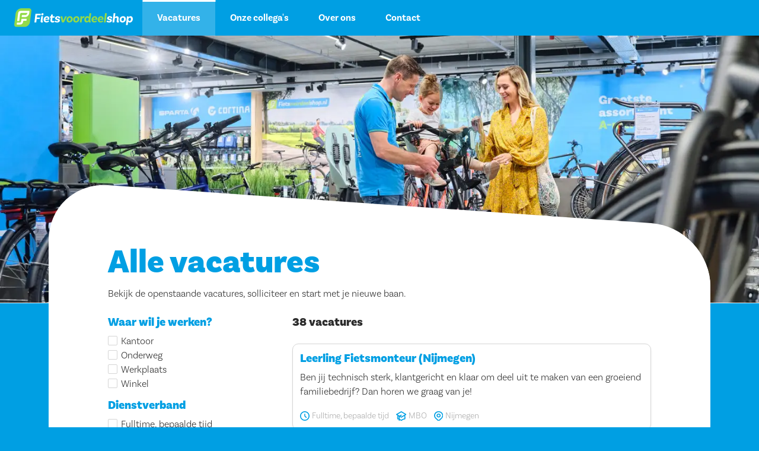

--- FILE ---
content_type: text/html; charset=UTF-8
request_url: https://werkenbij.fietsvoordeelshop.nl/vacatures?page=6
body_size: 7618
content:
<!doctype html>
<html lang="nl-NL">
<head>
    <!-- Global site tag (gtag.js) - Google Analytics -->
<script async src="https://www.googletagmanager.com/gtag/js?id=G-81STYKFW1R"></script>
<script>
  window.dataLayer = window.dataLayer || [];
  function gtag(){dataLayer.push(arguments);}
  gtag('js', new Date());

  gtag('config', 'G-81STYKFW1R');
</script>

    
    <meta charset="utf-8">
<meta name="viewport" content="width=device-width, initial-scale=1">
<meta name="format-detection" content="telephone=no">

<title>Werken bij Fietsvoordeelshop</title>
<meta name="description" content="">

<meta property="og:url"                content="https://werkenbij.fietsvoordeelshop.nl">
<meta property="og:type"               content="website">
<meta property="og:title"              content="Werken bij Fietsvoordeelshop">
<meta property="og:description"        content="Help ons om heel Nederland lekker te laten fietsen!">
<meta property="og:image"              content="https://werkenbij.fietsvoordeelshop.nl/assets/img/tmp/share-default.jpg">
<meta property="og:image:width"        content="1280">
<meta property="og:image:height"       content="720">

<meta name="csrf-token"                content="Zs2K7qZXGwfcDhDaxvBAlF16ncJ8dgEli1MHC9jf">

    <link rel="apple-touch-icon" sizes="180x180" href="/assets/icons/apple-touch-icon.png">
<link rel="icon" type="image/png" sizes="32x32" href="/assets/icons/favicon-32x32.png">
<link rel="icon" type="image/png" sizes="16x16" href="/assets/icons/favicon-16x16.png">
<link rel="manifest" href="/assets/icons/site.webmanifest">
<link rel="mask-icon" href="/assets/icons/safari-pinned-tab.svg" color="#0087ff">
<link rel="shortcut icon" href="/assets/icons/favicon.ico">
<meta name="msapplication-TileColor" content="#0087ff">
<meta name="msapplication-config" content="/assets/icons/browserconfig.xml">
<meta name="theme-color" content="#0087ff">
    <link rel="stylesheet" href="/assets/css/app.css?id=b098b23370d9dd292d0d39110366d71b" type="text/css" media="screen">

    <!-- Google Tag Manager -->
    <script>(function(w,d,s,l,i){w[l]=w[l]||[];w[l].push({'gtm.start':
            new Date().getTime(),event:'gtm.js'});var f=d.getElementsByTagName(s)[0],
            j=d.createElement(s),dl=l!='dataLayer'?'&l='+l:'';j.async=true;j.src=
            'https://www.googletagmanager.com/gtm.js?id='+i+dl;f.parentNode.insertBefore(j,f);
        })(window,document,'script','dataLayer','GTM-PZT2CMM');
    </script>
    <!-- End Google Tag Manager -->

    
</head>
<body class="">
<!-- Google Tag Manager (noscript) -->
    <noscript>
        <iframe src="https://www.googletagmanager.com/ns.html?id=GTM-PZT2CMM" height="0" width="0" style="display:none;visibility:hidden"></iframe>
    </noscript>
    <!-- End Google Tag Manager (noscript) -->

<div class="app">

    <header class="app-header js-offset-for-scroll" id="appHeader">
        <div class="app-header__col">
            <button class="app-header__mobile-menu-btn toggle-btn toggle-btn--diap _js-toggle-element"
                    
                    
                    data-bs-target="#offcanvasAppMenu"
                    data-bs-toggle="offcanvas"
                    aria-label="Menu openen/sluiten"
            >
                <span class="toggle-btn__default">
                    <img class="toggle-btn__icon" src="/assets/img/icons/bars.svg" alt="Menu icoon">
                </span>
            </button>
        </div>

        <a href="/" class="app-header__logo">
            <img src="/assets/img/logo-fvs-diap.svg" alt="Fietsvoordeelshop logo" class="app-logo">
        </a>

        <div class="app-header__nav offcanvas-xl offcanvas-start mx-xl-3" tabindex="-1" id="offcanvasAppMenu" aria-labelledby="offcanvasAppMenuLabel">
    <div class="offcanvas-header">
        <h5 class="offcanvas-title" id="offcanvasAppMenuLabel">
            <img src="/assets/img/logo-fvs-diap.svg" alt="Fietsvoordeelshop logo" width="140">
        </h5>
        <button type="button" class="btn-close" data-bs-dismiss="offcanvas" data-bs-target="#offcanvasAppMenu" aria-label="Close"></button>
    </div>
    <div class="offcanvas-body p-0">
        <ul class="app-menu js-hover-submenu"
            data-breakpoint="1200"
            data-menu-item=".app-menu__item"
            data-sub-menu-item=".sub-menu"
            data-open-class="is-open">
                            <li class="app-menu__item  is-active">
                    <a class="app-menu__link"
                       href="https://werkenbij.fietsvoordeelshop.nl/vacatures">
                        Vacatures
                    </a>
                                    </li>
                            <li class="app-menu__item  ">
                    <a class="app-menu__link"
                       href="https://werkenbij.fietsvoordeelshop.nl/onze-collegas">
                        Onze collega&#039;s
                    </a>
                                    </li>
                            <li class="app-menu__item  ">
                    <a class="app-menu__link"
                       href="https://werkenbij.fietsvoordeelshop.nl/over-ons">
                        Over ons
                    </a>
                                    </li>
                            <li class="app-menu__item  ">
                    <a class="app-menu__link"
                       href="https://werkenbij.fietsvoordeelshop.nl/contact">
                        Contact
                    </a>
                                    </li>
                    </ul>
    </div>
</div>

        <div class="app-header__col text-end ms-auto">
                    </div>
    </header>

    <main class="app-main">
        
    <div class="cover cover--stripped " >
                    <picture>
                                    <source srcset="
            /assets/img/categories/winkel-320.webp 320w,
            /assets/img/categories/winkel-640.webp 640w,
            /assets/img/categories/winkel-768.webp 768w,
            /assets/img/categories/winkel-1024.webp 1024w,
            /assets/img/categories/winkel-1440.webp 1440w,
            /assets/img/categories/winkel-1920.webp 1920w,
            /assets/img/categories/winkel-2560.webp 2560w
            " sizes="100vw" type="image/webp">
                                <img
                    src="/assets/img/categories/winkel-1440.jpg"
                    class="cover__img"
                    sizes="100vw"
                    alt="Fietsvoordeelshop winkelmedewerker helpt een vrouwelijke klant en haar kind"
                                            srcset="
            /assets/img/categories/winkel-320.jpg 320w,
            /assets/img/categories/winkel-640.jpg 640w,
            /assets/img/categories/winkel-768.jpg 768w,
            /assets/img/categories/winkel-1024.jpg 1024w,
            /assets/img/categories/winkel-1440.jpg 1440w,
            /assets/img/categories/winkel-1920.jpg 1920w,
            /assets/img/categories/winkel-2560.jpg 2560w
            "
                                    >
            </picture>
            </div>

    <section class="module">
        <form action="https://werkenbij.fietsvoordeelshop.nl/vacatures" method="GET" id="filterForm" class="js-filter-form"
              data-target="#vacanciesContainer"
              data-list-selector="#vacancyList"
              data-pager-selector=".page-link"
              data-pagination-selector="#vacancyListPagination"
              data-pagination-set-scroll
        >

            <input type="hidden" name="page" value="1" class="js-page-filter">

            <div class="container">
                <div class="skewed-panel">
                    <div class="skewed-panel__head">
                        <h1 class="title title--primary title--brand-primary">Alle vacatures</h1>
                        <p>Bekijk de openstaande vacatures, solliciteer en start met je nieuwe baan.</p>
                    </div>

                    <div class="skewed-panel__body">
                        <div class="row gx-3">
                            <div class="col-md-4">
                                <div class="app-header__nav offcanvas-md offcanvas-start" tabindex="-1" id="offcanvasFilters" aria-labelledby="offcanvasFiltersLabel">
    <div class="offcanvas-header">
        <h5 class="offcanvas-title title title--quaternary" id="offcanvasFiltersLabel">
            Filters
        </h5>
        <button type="button" class="btn-close" data-bs-dismiss="offcanvas" data-bs-target="#offcanvasFilters" aria-label="Close"></button>
    </div>
    <div class="offcanvas-body">
        <ul class="vacancy-filters-list">
                            <li class="vacancy-filters-list__item ">
                    <h3 class="title title--quaternary title--brand-primary">Waar wil je werken?</h3>
<ul class="vacancy-filter" id="waar">
            <li class="vacancy-filter__item">
            <input type="checkbox"
                   name="waar[]"
                   value="kantoor"
                   id="waarKantoor"
                   class="styled-input"
                   
            >
            <label for="waarKantoor" class="styled-switch">Kantoor</label>
        </li>
            <li class="vacancy-filter__item">
            <input type="checkbox"
                   name="waar[]"
                   value="onderweg"
                   id="waarOnderweg"
                   class="styled-input"
                   
            >
            <label for="waarOnderweg" class="styled-switch">Onderweg</label>
        </li>
            <li class="vacancy-filter__item">
            <input type="checkbox"
                   name="waar[]"
                   value="werkplaats"
                   id="waarWerkplaats"
                   class="styled-input"
                   
            >
            <label for="waarWerkplaats" class="styled-switch">Werkplaats</label>
        </li>
            <li class="vacancy-filter__item">
            <input type="checkbox"
                   name="waar[]"
                   value="winkel"
                   id="waarWinkel"
                   class="styled-input"
                   
            >
            <label for="waarWinkel" class="styled-switch">Winkel</label>
        </li>
    </ul>
                </li>
                            <li class="vacancy-filters-list__item ">
                    <h3 class="title title--quaternary title--brand-primary">Dienstverband</h3>
<ul class="vacancy-filter" id="dienstverband">
            <li class="vacancy-filter__item">
            <input type="checkbox"
                   name="dienstverband[]"
                   value="fulltime-bepaalde-tijd"
                   id="dienstverbandFulltime,BepaaldeTijd"
                   class="styled-input"
                   
            >
            <label for="dienstverbandFulltime,BepaaldeTijd" class="styled-switch">Fulltime, bepaalde tijd</label>
        </li>
            <li class="vacancy-filter__item">
            <input type="checkbox"
                   name="dienstverband[]"
                   value="fulltime-onbepaalde-tijd"
                   id="dienstverbandFulltime,OnbepaaldeTijd"
                   class="styled-input"
                   
            >
            <label for="dienstverbandFulltime,OnbepaaldeTijd" class="styled-switch">Fulltime, onbepaalde tijd</label>
        </li>
            <li class="vacancy-filter__item">
            <input type="checkbox"
                   name="dienstverband[]"
                   value="seizoenswerk"
                   id="dienstverbandSeizoenswerk"
                   class="styled-input"
                   
            >
            <label for="dienstverbandSeizoenswerk" class="styled-switch">Seizoenswerk</label>
        </li>
    </ul>
                </li>
                            <li class="vacancy-filters-list__item ">
                    <h3 class="title title--quaternary title--brand-primary">Opleidingsniveau</h3>
<ul class="vacancy-filter" id="opleidingsniveau">
            <li class="vacancy-filter__item">
            <input type="checkbox"
                   name="opleidingsniveau[]"
                   value="hbo-wo-bachelor"
                   id="opleidingsniveauHBO/WOBachelor"
                   class="styled-input"
                   
            >
            <label for="opleidingsniveauHBO/WOBachelor" class="styled-switch">HBO / WO Bachelor</label>
        </li>
            <li class="vacancy-filter__item">
            <input type="checkbox"
                   name="opleidingsniveau[]"
                   value="mbo"
                   id="opleidingsniveauMBO"
                   class="styled-input"
                   
            >
            <label for="opleidingsniveauMBO" class="styled-switch">MBO</label>
        </li>
            <li class="vacancy-filter__item">
            <input type="checkbox"
                   name="opleidingsniveau[]"
                   value="middelbaar-deels-onderwijs-deels-afgerond"
                   id="opleidingsniveauMiddelbaarDeelsOnderwijsDeelsAfgerond"
                   class="styled-input"
                   
            >
            <label for="opleidingsniveauMiddelbaarDeelsOnderwijsDeelsAfgerond" class="styled-switch">Middelbaar deels onderwijs deels afgerond</label>
        </li>
            <li class="vacancy-filter__item">
            <input type="checkbox"
                   name="opleidingsniveau[]"
                   value="middelbaar-onderwijs-of-soortgelijke"
                   id="opleidingsniveauMiddelbaarOnderwijsOfSoortgelijke"
                   class="styled-input"
                   
            >
            <label for="opleidingsniveauMiddelbaarOnderwijsOfSoortgelijke" class="styled-switch">Middelbaar onderwijs of soortgelijke</label>
        </li>
    </ul>
                </li>
                            <li class="vacancy-filters-list__item ">
                    <h3 class="title title--quaternary title--brand-primary">Plaats</h3>
<ul class="vacancy-filter" id="plaats">
            <li class="vacancy-filter__item">
            <input type="checkbox"
                   name="plaats[]"
                   value="amersfoort"
                   id="plaatsAmersfoort"
                   class="styled-input"
                   
            >
            <label for="plaatsAmersfoort" class="styled-switch">Amersfoort</label>
        </li>
            <li class="vacancy-filter__item">
            <input type="checkbox"
                   name="plaats[]"
                   value="amstelveen"
                   id="plaatsAmstelveen"
                   class="styled-input"
                   
            >
            <label for="plaatsAmstelveen" class="styled-switch">Amstelveen</label>
        </li>
            <li class="vacancy-filter__item">
            <input type="checkbox"
                   name="plaats[]"
                   value="amsterdam"
                   id="plaatsAmsterdam"
                   class="styled-input"
                   
            >
            <label for="plaatsAmsterdam" class="styled-switch">Amsterdam</label>
        </li>
            <li class="vacancy-filter__item">
            <input type="checkbox"
                   name="plaats[]"
                   value="arnhem"
                   id="plaatsArnhem"
                   class="styled-input"
                   
            >
            <label for="plaatsArnhem" class="styled-switch">Arnhem</label>
        </li>
            <li class="vacancy-filter__item">
            <input type="checkbox"
                   name="plaats[]"
                   value="den-haag"
                   id="plaatsDenHaag"
                   class="styled-input"
                   
            >
            <label for="plaatsDenHaag" class="styled-switch">Den Haag</label>
        </li>
            <li class="vacancy-filter__item">
            <input type="checkbox"
                   name="plaats[]"
                   value="eindhoven"
                   id="plaatsEindhoven"
                   class="styled-input"
                   
            >
            <label for="plaatsEindhoven" class="styled-switch">Eindhoven</label>
        </li>
            <li class="vacancy-filter__item">
            <input type="checkbox"
                   name="plaats[]"
                   value="enschede"
                   id="plaatsEnschede"
                   class="styled-input"
                   
            >
            <label for="plaatsEnschede" class="styled-switch">Enschede</label>
        </li>
            <li class="vacancy-filter__item">
            <input type="checkbox"
                   name="plaats[]"
                   value="gent"
                   id="plaatsGent"
                   class="styled-input"
                   
            >
            <label for="plaatsGent" class="styled-switch">Gent</label>
        </li>
            <li class="vacancy-filter__item">
            <input type="checkbox"
                   name="plaats[]"
                   value="goes"
                   id="plaatsGoes"
                   class="styled-input"
                   
            >
            <label for="plaatsGoes" class="styled-switch">Goes</label>
        </li>
            <li class="vacancy-filter__item">
            <input type="checkbox"
                   name="plaats[]"
                   value="groningen"
                   id="plaatsGroningen"
                   class="styled-input"
                   
            >
            <label for="plaatsGroningen" class="styled-switch">Groningen</label>
        </li>
            <li class="vacancy-filter__item">
            <input type="checkbox"
                   name="plaats[]"
                   value="haarlem"
                   id="plaatsHaarlem"
                   class="styled-input"
                   
            >
            <label for="plaatsHaarlem" class="styled-switch">Haarlem</label>
        </li>
            <li class="vacancy-filter__item">
            <input type="checkbox"
                   name="plaats[]"
                   value="heerhugowaard"
                   id="plaatsHeerhugowaard"
                   class="styled-input"
                   
            >
            <label for="plaatsHeerhugowaard" class="styled-switch">Heerhugowaard</label>
        </li>
            <li class="vacancy-filter__item">
            <input type="checkbox"
                   name="plaats[]"
                   value="helmond"
                   id="plaatsHelmond"
                   class="styled-input"
                   
            >
            <label for="plaatsHelmond" class="styled-switch">Helmond</label>
        </li>
            <li class="vacancy-filter__item">
            <input type="checkbox"
                   name="plaats[]"
                   value="leuven"
                   id="plaatsLeuven"
                   class="styled-input"
                   
            >
            <label for="plaatsLeuven" class="styled-switch">Leuven</label>
        </li>
            <li class="vacancy-filter__item">
            <input type="checkbox"
                   name="plaats[]"
                   value="nijmegen"
                   id="plaatsNijmegen"
                   class="styled-input"
                   
            >
            <label for="plaatsNijmegen" class="styled-switch">Nijmegen </label>
        </li>
            <li class="vacancy-filter__item">
            <input type="checkbox"
                   name="plaats[]"
                   value="rotterdam"
                   id="plaatsRotterdam"
                   class="styled-input"
                   
            >
            <label for="plaatsRotterdam" class="styled-switch">Rotterdam</label>
        </li>
            <li class="vacancy-filter__item">
            <input type="checkbox"
                   name="plaats[]"
                   value="sittard-geleen"
                   id="plaatsSittardGeleen"
                   class="styled-input"
                   
            >
            <label for="plaatsSittardGeleen" class="styled-switch">Sittard - Geleen </label>
        </li>
            <li class="vacancy-filter__item">
            <input type="checkbox"
                   name="plaats[]"
                   value="turnhout"
                   id="plaatsTurnhout"
                   class="styled-input"
                   
            >
            <label for="plaatsTurnhout" class="styled-switch">Turnhout</label>
        </li>
            <li class="vacancy-filter__item">
            <input type="checkbox"
                   name="plaats[]"
                   value="utrecht"
                   id="plaatsUtrecht"
                   class="styled-input"
                   
            >
            <label for="plaatsUtrecht" class="styled-switch">Utrecht</label>
        </li>
            <li class="vacancy-filter__item">
            <input type="checkbox"
                   name="plaats[]"
                   value="zeist"
                   id="plaatsZeist"
                   class="styled-input"
                   
            >
            <label for="plaatsZeist" class="styled-switch">Zeist</label>
        </li>
            <li class="vacancy-filter__item">
            <input type="checkbox"
                   name="plaats[]"
                   value="zoetermeer"
                   id="plaatsZoetermeer"
                   class="styled-input"
                   
            >
            <label for="plaatsZoetermeer" class="styled-switch">Zoetermeer</label>
        </li>
            <li class="vacancy-filter__item">
            <input type="checkbox"
                   name="plaats[]"
                   value="zoeterwoude-rijndijk"
                   id="plaatsZoeterwoudeRijndijk"
                   class="styled-input"
                   
            >
            <label for="plaatsZoeterwoudeRijndijk" class="styled-switch">Zoeterwoude - Rijndijk </label>
        </li>
            <li class="vacancy-filter__item">
            <input type="checkbox"
                   name="plaats[]"
                   value="zwolle"
                   id="plaatsZwolle"
                   class="styled-input"
                   
            >
            <label for="plaatsZwolle" class="styled-switch">Zwolle</label>
        </li>
    </ul>
                </li>
                    </ul>
    </div>
    <div class="offcanvas-footer">
        <button type="button" class="btn btn-secondary w-100" data-bs-dismiss="offcanvas" data-bs-target="#offcanvasFilters">
            Toon vacatures
        </button>
    </div>
</div>
                            </div>
                            <div class="col-md-8">

                                <div class="row g-3 mb-3 align-items-center">
                                    <div class="col">
                                        <h4 class="title title--quaternary">
                                            <span class="js-filter-result-amount">38</span> vacatures
                                        </h4>
                                    </div>
                                    <div class="col-auto d-md-none">
                                        <button type="button" class="btn btn-secondary" data-bs-toggle="offcanvas" data-bs-target="#offcanvasFilters">
                                            <svg xmlns="http://www.w3.org/2000/svg" width="16" height="16" viewBox="0 0 16 16"><path d="M6.4 16c-.1 0-.2 0-.3-.1-.3-.1-.5-.4-.5-.7V9.9L.5 4.8C.2 4.5 0 4.1 0 3.7V1.6C0 .7.7 0 1.6 0h12.8c.9 0 1.6.7 1.6 1.6v2.1c0 .4-.2.8-.5 1.1l-5.1 5.1V12c0 .2-.1.4-.2.6L7 15.8c-.2.1-.4.2-.6.2zM1.6 1.6v2.1l5.1 5.1c.3.3.5.7.5 1.1v3.3l1.6-1.6V9.9c0-.4.2-.8.5-1.1l5.1-5.1V1.6H1.6z"/></svg>                                            Filter
                                        </button>
                                    </div>
                                </div>

                                <div id="vacanciesContainer" data-loading-class="has-loader">
                                    <ul id="vacancyList" class="list-unstyled list-unstyled--has-gutter">
                                        <li>
        <a href="https://werkenbij.fietsvoordeelshop.nl/vacatures/leerling-fietsmonteur-nijmegen" class="card card--has-shadow">
            <div class="card-body">
                <h2 class="title title--quaternary title--brand-primary">Leerling Fietsmonteur (Nijmegen)</h2>
                <p>Ben jij technisch sterk, klantgericht en klaar om deel uit te maken van een groeiend familiebedrijf? Dan horen we graag van je!</p>
                <ul class="list-inline " >
            <li class="list-inline-item">
            <img src="/assets/img/icons/clock.svg" alt="Klok icoon" style="vertical-align: middle;">
            <small class="text-inactive">Fulltime, bepaalde tijd</small>
        </li>
                <li class="list-inline-item">
            <img src="/assets/img/icons/graduate-hat.svg" alt="Afstudeerhoed icoon" style="vertical-align: middle;">
            <small class="text-inactive">MBO</small>
        </li>
                <li class="list-inline-item">
            <img src="/assets/img/icons/marker.svg" alt="Locatiemarker icoon" style="vertical-align: middle;">
            <small class="text-inactive">
                Nijmegen 
            </small>
        </li>
    </ul>            </div>
        </a>
    </li>
    <li>
        <a href="https://werkenbij.fietsvoordeelshop.nl/vacatures/fietsmonteur-eindhoven" class="card card--has-shadow">
            <div class="card-body">
                <h2 class="title title--quaternary title--brand-primary">Fietsmonteur Eindhoven</h2>
                <p>Ben jij technisch sterk, klantgericht en klaar om deel uit te maken van een groeiend familiebedrijf? Dan horen we graag van je!</p>
                <ul class="list-inline " >
            <li class="list-inline-item">
            <img src="/assets/img/icons/clock.svg" alt="Klok icoon" style="vertical-align: middle;">
            <small class="text-inactive">Fulltime, bepaalde tijd</small>
        </li>
                <li class="list-inline-item">
            <img src="/assets/img/icons/graduate-hat.svg" alt="Afstudeerhoed icoon" style="vertical-align: middle;">
            <small class="text-inactive">MBO</small>
        </li>
                <li class="list-inline-item">
            <img src="/assets/img/icons/marker.svg" alt="Locatiemarker icoon" style="vertical-align: middle;">
            <small class="text-inactive">
                Eindhoven
            </small>
        </li>
    </ul>            </div>
        </a>
    </li>
    <li>
        <a href="https://werkenbij.fietsvoordeelshop.nl/vacatures/fvs-accounting-manager" class="card card--has-shadow">
            <div class="card-body">
                <h2 class="title title--quaternary title--brand-primary">Manager Accounting (Hoofd Financiële Administratie)</h2>
                <p>Word jij de drijvende kracht achter onze financiële administratie bij Fietsvoordeelshop? </p>
                <ul class="list-inline " >
            <li class="list-inline-item">
            <img src="/assets/img/icons/clock.svg" alt="Klok icoon" style="vertical-align: middle;">
            <small class="text-inactive">Fulltime, onbepaalde tijd</small>
        </li>
                <li class="list-inline-item">
            <img src="/assets/img/icons/graduate-hat.svg" alt="Afstudeerhoed icoon" style="vertical-align: middle;">
            <small class="text-inactive">HBO / WO Bachelor</small>
        </li>
                <li class="list-inline-item">
            <img src="/assets/img/icons/marker.svg" alt="Locatiemarker icoon" style="vertical-align: middle;">
            <small class="text-inactive">
                Amersfoort
            </small>
        </li>
    </ul>            </div>
        </a>
    </li>
    <li>
        <a href="https://werkenbij.fietsvoordeelshop.nl/vacatures/vacature-bikefriend-fietsmonteur-leuven" class="card card--has-shadow">
            <div class="card-body">
                <h2 class="title title--quaternary title--brand-primary">Fietsmonteur Leuven</h2>
                <p>Ben jij technisch en gepassioneerd door fietsen? Werk in onze moderne werkplaats aan e-bikes en stadsfietsen van topmerken.</p>
                <ul class="list-inline " >
            <li class="list-inline-item">
            <img src="/assets/img/icons/clock.svg" alt="Klok icoon" style="vertical-align: middle;">
            <small class="text-inactive">Fulltime, bepaalde tijd</small>
        </li>
                <li class="list-inline-item">
            <img src="/assets/img/icons/graduate-hat.svg" alt="Afstudeerhoed icoon" style="vertical-align: middle;">
            <small class="text-inactive">MBO</small>
        </li>
                <li class="list-inline-item">
            <img src="/assets/img/icons/marker.svg" alt="Locatiemarker icoon" style="vertical-align: middle;">
            <small class="text-inactive">
                Leuven
            </small>
        </li>
    </ul>            </div>
        </a>
    </li>
    <li>
        <a href="https://werkenbij.fietsvoordeelshop.nl/vacatures/fietsmonteur-zeist" class="card card--has-shadow">
            <div class="card-body">
                <h2 class="title title--quaternary title--brand-primary">Fietsmonteur Zeist</h2>
                <p>Ben jij technisch sterk, klantgericht en klaar om deel uit te maken van een groeiend familiebedrijf? Dan horen we graag van je!</p>
                <ul class="list-inline " >
            <li class="list-inline-item">
            <img src="/assets/img/icons/clock.svg" alt="Klok icoon" style="vertical-align: middle;">
            <small class="text-inactive">Fulltime, bepaalde tijd</small>
        </li>
                <li class="list-inline-item">
            <img src="/assets/img/icons/graduate-hat.svg" alt="Afstudeerhoed icoon" style="vertical-align: middle;">
            <small class="text-inactive">MBO</small>
        </li>
                <li class="list-inline-item">
            <img src="/assets/img/icons/marker.svg" alt="Locatiemarker icoon" style="vertical-align: middle;">
            <small class="text-inactive">
                Zeist
            </small>
        </li>
    </ul>            </div>
        </a>
    </li>

                                    </ul>
                                    <div id="vacancyListPagination">
                                        <nav>
        <ul class="pagination justify-content-center">
            
                            <li class="page-item">
                    <a class="page-link" href="https://werkenbij.fietsvoordeelshop.nl/vacatures?page=5" rel="prev" aria-label="&laquo; Previous" data-page-number="5">&lsaquo;</a>
                </li>
            
            
                            
                
                
                                                                                        <li class="page-item"><a class="page-link" href="https://werkenbij.fietsvoordeelshop.nl/vacatures?page=1" data-page-number="1">1</a></li>
                                                                                                <li class="page-item"><a class="page-link" href="https://werkenbij.fietsvoordeelshop.nl/vacatures?page=2" data-page-number="2">2</a></li>
                                                                                                <li class="page-item"><a class="page-link" href="https://werkenbij.fietsvoordeelshop.nl/vacatures?page=3" data-page-number="3">3</a></li>
                                                                                                <li class="page-item"><a class="page-link" href="https://werkenbij.fietsvoordeelshop.nl/vacatures?page=4" data-page-number="4">4</a></li>
                                                                                                <li class="page-item"><a class="page-link" href="https://werkenbij.fietsvoordeelshop.nl/vacatures?page=5" data-page-number="5">5</a></li>
                                                                                                <li class="page-item active" aria-current="page"><span class="page-link">6</span></li>
                                                                                                <li class="page-item"><a class="page-link" href="https://werkenbij.fietsvoordeelshop.nl/vacatures?page=7" data-page-number="7">7</a></li>
                                                                                                <li class="page-item"><a class="page-link" href="https://werkenbij.fietsvoordeelshop.nl/vacatures?page=8" data-page-number="8">8</a></li>
                                                                        
            
                            <li class="page-item">
                    <a class="page-link" href="https://werkenbij.fietsvoordeelshop.nl/vacatures?page=7" rel="next" aria-label="Next &raquo;" data-page-number="7">&rsaquo;</a>
                </li>
                    </ul>
    </nav>

                                    </div>
                                </div>
                            </div>
                        </div>
                    </div>
                </div>
            </div>
        </form>
    </section>

    </main>

            <footer class="app-footer ">
            <div class="app-footer__head">    <div class="container container--inner-md text-center">
        <h3 class="title title--primary title--has-mg text-center">
            Nog geen baan voor jou?
        </h3>
        <p>
            Zit jouw droombaan er nog niet tussen? Doe dan een open sollicitatie en wij denken met je mee zodat jij jouw droombaan vindt.
        </p>
        <p>
            <a href="https://werkenbij.fietsvoordeelshop.nl/open-sollicitatie" class="btn btn-light btn--has-shadow d-block d-sm-inline-block">Open sollicitatie</a>
        </p>
    </div>
</div>

            <div class="app-footer__main">

                <div class="container">

                    <div class="row">
                        <div class="col-sm-6">
                            <div class="mb-4">
                                <h4 class="app-footer__title title title--brand-primary">
                                    Meer weten over werken bij <br class="d-lg-none">Fietsvoordeelshop?
                                </h4>
                                <p>
                                    Neem dan contact met ons op<br>
                                    <a href="mailto:recruitment@louwmangroup.nl">
                                        <svg xmlns="http://www.w3.org/2000/svg" width="17.6" height="14.6" viewBox="0 0 17.6 14.6"><path d="M15 0H2.6C1.2 0 0 1.2 0 2.7V12c0 1.5 1.2 2.7 2.6 2.7H15c1.4 0 2.6-1.2 2.6-2.7V2.7C17.6 1.2 16.4 0 15 0zM2.6 1.6H15c.5 0 .9.4 1 1L9.3 7.4c-.3.2-.7.2-1 0L1.6 2.6c0-.6.5-1 1-1zM16 11.9c0 .6-.4 1.1-1 1.1H2.6c-.5 0-1-.5-1-1.1V4.5l5.7 4.2c.9.6 2 .6 2.9 0L16 4.5v7.4z"/></svg>                                        recruitment@louwmangroup.nl
                                    </a>
                                </p>
                            </div>

                            <div class="mb-4">
                                <h4 class="app-footer__title title title--brand-primary">
                                    Staat je droombaan er nog niet tussen?
                                </h4>
                                <p>
                                    Doe dan een open sollicitatie en wij denken met je mee!
                                </p>
                                <p>
                                    <a href="https://werkenbij.fietsvoordeelshop.nl/open-sollicitatie" class="btn btn-outline-secondary btn--has-shadow">
                                        Open sollicitatie
                                    </a>
                                </p>
                            </div>
                        </div>





                        <div class="col-sm-6">
                            <div class="mb-4">
                                <h4 class="app-footer__title title title--brand-primary">
                                    Bekijk onze:
                                </h4>
                                <ul class="list list--has-pointers">
                                    <li class="list__item"><a href="https://werkenbij.fietsvoordeelshop.nl/vacatures">Vacatures</a></li>
                                    <li class="list__item"><a href="https://werkenbij.fietsvoordeelshop.nl/onze-collegas">Onze collega's</a></li>
                                    <li class="list__item"><a href="https://werkenbij.fietsvoordeelshop.nl/over-ons">Over ons</a></li>
                                    <li class="list__item"><a href="https://werkenbij.fietsvoordeelshop.nl/contact">Contact</a></li>
                                </ul>
                            </div>

                            <div class="mb-4">
                                <h4 class="app-footer__title title title--brand-primary">
                                    Volg ons ook op social media
                                </h4>
                                <ul class="app-footer__social social-links">
                                    <li class="social-links__item">
                                        <a href="https://www.facebook.com/Fietsvoordeelshop" class="social-links__link" title="Facebook"
                                           target="blank" rel="noreferrer">
                                            <svg xmlns="http://www.w3.org/2000/svg" width="16.6" height="32" viewBox="0 0 16.6 32"><path d="M10.8 32V17.4h4.9l.7-5.7h-5.6V8.1c0-1.6.4-2.8 2.8-2.8h3V.2c-.5 0-2.3-.2-4.4-.2-4.3 0-7.3 2.7-7.3 7.5v4.2H0v5.7h4.9V32h5.9z"/></svg>                                        </a>
                                    </li>
                                    <li class="social-links__item">
                                        <a href="https://www.linkedin.com/company/fietsvoordeelshop-nl/" class="social-links__link" title="LinkedIn"
                                           target="blank" rel="noreferrer">
                                            <svg xmlns="http://www.w3.org/2000/svg" width="32" height="32" viewBox="0 0 32 32"><path d="M7.2 10v22H0V10h7.2zm10 0v4.2C18 13 20.7 10 24.8 10c.5 0 .9.1 1.3.1.1 0 .2 0 .3.1.1 0 .2 0 .2.1 3.1.8 5.4 3.6 5.4 6.9V32h-7.2V18c-2.3-5.5-7.7 2-7.7 2v12H10V10h7.2zM3.5 0C5.4 0 7 1.6 7 3.5S5.4 7 3.5 7 0 5.4 0 3.5 1.6 0 3.5 0z"/></svg>                                        </a>
                                    </li>
                                    <li class="social-links__item">
                                        <a href="https://www.youtube.com/channel/UC605txKjUFsubIlDGAqNlGA" class="social-links__link"
                                           title="Youtube" target="blank" rel="noreferrer">
                                            <svg xmlns="http://www.w3.org/2000/svg" width="32" height="22.4" viewBox="0 0 32 22.4"><path d="M31.7 4.8s-.3-2.2-1.3-3.2C29.2.3 27.8.3 27.2.3 22.7 0 16 0 16 0S9.3 0 4.8.3c-.6.1-2 .1-3.2 1.3C.7 2.6.3 4.8.3 4.8S0 7.4 0 10v2.4c0 2.6.3 5.2.3 5.2s.3 2.2 1.3 3.2c1.2 1.3 2.8 1.2 3.5 1.4 2.6.2 10.9.2 10.9.2s6.7 0 11.2-.3c.6-.1 2-.1 3.2-1.4.9-1 1.3-3.2 1.3-3.2s.3-2.6.3-5.2V9.9c0-2.5-.3-5.1-.3-5.1zm-19 10.6v-9l8.7 4.5-8.7 4.5z"/></svg>                                        </a>
                                    </li>
                                    <li class="social-links__item">
                                        <a href="https://www.instagram.com/fietsvoordeelshop.nl/" class="social-links__link" title="Instagram"
                                           target="blank" rel="noreferrer">
                                            <svg xmlns="http://www.w3.org/2000/svg" width="32" height="32" viewBox="0 0 32 32"><g><path d="M16.1 7.8c-4.6 0-8.1 3.6-8.1 8.1s3.6 8.1 8.1 8.1 8.1-3.6 8.1-8.1-3.5-8.1-8.1-8.1zm0 13.5c-3 0-5.4-2.4-5.4-5.4s2.4-5.4 5.4-5.4 5.4 2.4 5.4 5.4-2.4 5.4-5.4 5.4z"/><circle cx="24.6" cy="7.4" r="2"/><path d="M31.2 5.4c-.4-1-1-2-1.8-2.8-.8-.8-1.8-1.4-2.8-1.8-1.2-.4-2.2-.8-4-.8H9.5c-1.8 0-3 .4-4.2 1-1 .4-2 1-2.8 1.8-.7.8-1.3 1.8-1.7 2.8C.4 6.8 0 7.8 0 9.5v13.2c.2 1.8.4 3 .8 4s1 2 1.8 2.8c.8.8 1.8 1.4 2.8 1.8 1.2.4 2.2.8 4 .8h13.2c1.8-.2 3-.4 4-.8 2.2-1 4-2.6 4.8-4.8.4-1.2.8-2.2.8-4V9.3c-.4-1.7-.6-2.9-1-3.9zM29 15.9v6.4c-.2 1.6-.4 2.4-.6 3-.4 1.4-1.6 2.4-3 3-.6.2-1.4.6-3 .6H9.7c-1.6-.2-2.4-.4-3-.6-.5-.3-1.1-.7-1.7-1.3-.6-.4-1-1.2-1.2-1.8-.2-.6-.6-1.4-.6-3V9.5c0-1.6.2-2.6.4-3 .4-.8.8-1.4 1.2-2 .6-.3 1.2-.7 2.2-.9.6-.2 1.3-.6 2.9-.6h12.8c1.6.2 2.4.4 3 .6.6.2 1.2.6 1.8 1.2.6.4 1 1.2 1.2 1.8.1.4.3 1.4.3 2.9v6.4z"/></g></svg>                                        </a>
                                    </li>
                                </ul>
                            </div>
                        </div>
                    </div>

                    <hr class="app-footer__divider">

                    <div class="app-footer__legal">

                        <div class="row">
                            <div class="col-12 col-lg-auto mb-3 text-center">
                                <a href="/" class="app-footer__logo">
                                    <img src="/assets/img/logo-fvs.svg" alt="Fietsvoordeelshop logo" class="app-logo">
                                </a>
                            </div>
                            <div class="col-12 col-lg mb-3 text-center text-lg-right">
                                <nav class="app-footer__colophon">
                                    <ul class="list list--divided justify-content-center justify-content-lg-end">
                                        <li class="list__item">
                                            <a href="https://werkenbij.fietsvoordeelshop.nl/privacy" class="colophon-link">
                                                Privacy
                                            </a>
                                        </li>
                                        
                                        <li class="list__item">
                                            <a href="https://werkenbij.fietsvoordeelshop.nl/disclaimer" class="colophon-link">
                                                Disclaimer
                                            </a>
                                        </li>
                                    </ul>
                                </nav>
                            </div>
                            <div class="col-12 col-lg-auto mb-3 text-center">
                                &copy; 2026 Created by
                                <a href="https://reyez.nl" target="_blank">
                                    Reyez!
                                </a>
                            </div>
                        </div>
                    </div>
                </div>
            </div>
        </footer>
    
    <script src="/assets/js/app.js?id=0d62f0adcf96db7742ba145ef7390d9e"></script>

    <!-- SVG CLIPPING PATHS -->
    <svg width="0" height="0"><defs><clipPath id="svgPath1" clipPathUnits="objectBoundingBox" transform="scale(.00096 .00137)"><path d="M136.3 682.3l801.6 45.6c55.1 3.1 102.4-39 105.5-94.2.1-1.9.2-3.8.2-5.7V100.8c0-55.2-44.8-100-100-100-2 0-3.9.1-5.9.2L95.1 50.5C40 53.8-2.1 101.1 1.1 156.2l.3 3.6 41 432.1c4.7 49.2 44.6 87.6 93.9 90.4z"/></clipPath></defs></svg>    <svg width="0" height="0"><defs><clipPath id="svgPath2" clipPathUnits="objectBoundingBox" transform="scale(.00096 .00137)"><path d="M1002.129 591.9l41-432.1.3-3.6c3.2-55.1-38.9-102.4-94-105.7L106.829 1c-2-.1-3.9-.2-5.9-.2-55.2 0-100 44.8-100 100V628c0 1.9.1 3.8.2 5.7 3.1 55.2 50.4 97.3 105.5 94.2l801.6-45.6c49.3-2.8 89.2-41.2 93.9-90.4z"/></clipPath></defs></svg>    <svg width="0" height="0"><defs><clipPath id="svgPath3" clipPathUnits="objectBoundingBox" transform="scale(.00125 .00222)"><path d="M715.8 27L54.6.1C25.9-1.1 1.5 17.3.1 41.1 0 42.4 0 43.6 0 44.9l16.5 363.6c1.1 23.9 25.2 42.5 53.9 41.6h1.1L751 416.8c28.7-1.4 50.6-21.8 48.9-45.7 0-.5-.1-1-.1-1.6L765.1 66.1C762.6 44.7 741.6 28 715.8 27z"/></clipPath></defs></svg>    <svg width="0" height="0"><defs><clipPath id="svgPath4" clipPathUnits="objectBoundingBox" transform="scale(.00125 .00222)"><path d="M34.9 66.1L.2 369.6c-.1.5-.1 1-.1 1.6-1.7 23.8 20.2 44.3 48.9 45.7L728.4 450h1.1c28.7.9 52.9-17.7 53.9-41.6L800 44.9c.1-1.2 0-2.5 0-3.7C798.6 17.4 774.2-1 745.5.1L84.2 27c-25.8 1-46.8 17.7-49.3 39.1z"/></clipPath></defs></svg>
    </div>
</body>
</html>


--- FILE ---
content_type: text/css
request_url: https://werkenbij.fietsvoordeelshop.nl/assets/css/app.css?id=b098b23370d9dd292d0d39110366d71b
body_size: 45226
content:
@charset "UTF-8";
/*!
 * Bootstrap v5.3 (https://getbootstrap.com/)
*/
/*!
 * Bootstrap  v5.3.2 (https://getbootstrap.com/)
 * Copyright 2011-2023 The Bootstrap Authors
 * Licensed under MIT (https://github.com/twbs/bootstrap/blob/main/LICENSE)
 */:root,[data-bs-theme=light]{--bs-blue:#0d6efd;--bs-indigo:#6610f2;--bs-purple:#6f42c1;--bs-pink:#d63384;--bs-red:#dc3545;--bs-orange:#fd7e14;--bs-yellow:#ffc107;--bs-green:#198754;--bs-teal:#20c997;--bs-cyan:#0dcaf0;--bs-black:#000;--bs-white:#fff;--bs-gray:#6c757d;--bs-gray-dark:#343a40;--bs-gray-100:#f8f9fa;--bs-gray-200:#e9ecef;--bs-gray-300:#dee2e6;--bs-gray-400:#ced4da;--bs-gray-500:#adb5bd;--bs-gray-600:#6c757d;--bs-gray-700:#495057;--bs-gray-800:#343a40;--bs-gray-900:#212529;--bs-primary:#009fe3;--bs-secondary:#abcc34;--bs-conversion:#f90;--bs-success:#198754;--bs-info:#0dcaf0;--bs-warning:#ffc107;--bs-danger:#dc3545;--bs-light:#fff;--bs-dark:#2c2c2c;--bs-medium:#d5d5d5;--bs-primary-rgb:0,159,227;--bs-secondary-rgb:171,204,52;--bs-conversion-rgb:255,153,0;--bs-success-rgb:25,135,84;--bs-info-rgb:13,202,240;--bs-warning-rgb:255,193,7;--bs-danger-rgb:220,53,69;--bs-light-rgb:255,255,255;--bs-dark-rgb:44,44,44;--bs-medium-rgb:213,213,213;--bs-primary-text-emphasis:#052c65;--bs-secondary-text-emphasis:#2b2f32;--bs-success-text-emphasis:#0a3622;--bs-info-text-emphasis:#055160;--bs-warning-text-emphasis:#664d03;--bs-danger-text-emphasis:#58151c;--bs-light-text-emphasis:#495057;--bs-dark-text-emphasis:#495057;--bs-primary-bg-subtle:#cfe2ff;--bs-secondary-bg-subtle:#e2e3e5;--bs-success-bg-subtle:#d1e7dd;--bs-info-bg-subtle:#cff4fc;--bs-warning-bg-subtle:#fff3cd;--bs-danger-bg-subtle:#f8d7da;--bs-light-bg-subtle:#fcfcfd;--bs-dark-bg-subtle:#ced4da;--bs-primary-border-subtle:#9ec5fe;--bs-secondary-border-subtle:#c4c8cb;--bs-success-border-subtle:#a3cfbb;--bs-info-border-subtle:#9eeaf9;--bs-warning-border-subtle:#ffe69c;--bs-danger-border-subtle:#f1aeb5;--bs-light-border-subtle:#e9ecef;--bs-dark-border-subtle:#adb5bd;--bs-white-rgb:255,255,255;--bs-black-rgb:0,0,0;--bs-font-sans-serif:"basic-sans",verdana,sans-serif;--bs-font-monospace:SFMono-Regular,Menlo,Monaco,Consolas,"Liberation Mono","Courier New",monospace;--bs-gradient:linear-gradient(180deg,hsla(0,0%,100%,.15),hsla(0,0%,100%,0));--bs-body-font-family:"basic-sans",verdana,sans-serif;--bs-body-font-size:1rem;--bs-body-font-weight:400;--bs-body-line-height:1.5;--bs-body-color:#212529;--bs-body-color-rgb:33,37,41;--bs-body-bg:#fff;--bs-body-bg-rgb:255,255,255;--bs-emphasis-color:#000;--bs-emphasis-color-rgb:0,0,0;--bs-secondary-color:rgba(33,37,41,.75);--bs-secondary-color-rgb:33,37,41;--bs-secondary-bg:#e9ecef;--bs-secondary-bg-rgb:233,236,239;--bs-tertiary-color:rgba(33,37,41,.5);--bs-tertiary-color-rgb:33,37,41;--bs-tertiary-bg:#f8f9fa;--bs-tertiary-bg-rgb:248,249,250;--bs-heading-color:inherit;--bs-link-color:#abcc34;--bs-link-color-rgb:171,204,52;--bs-link-decoration:none;--bs-link-hover-color:#89a429;--bs-link-hover-color-rgb:137,164,41;--bs-link-hover-decoration:underline;--bs-code-color:#d63384;--bs-highlight-color:#212529;--bs-highlight-bg:#fff3cd;--bs-border-width:1px;--bs-border-style:solid;--bs-border-color:#d5d5d5;--bs-border-color-translucent:rgba(0,0,0,.175);--bs-border-radius:0.375rem;--bs-border-radius-sm:0.25rem;--bs-border-radius-lg:0.5rem;--bs-border-radius-xl:1rem;--bs-border-radius-xxl:2rem;--bs-border-radius-2xl:var(--bs-border-radius-xxl);--bs-border-radius-pill:50rem;--bs-box-shadow:0 0.5rem 1rem rgba(0,0,0,.15);--bs-box-shadow-sm:0 0.125rem 0.25rem rgba(0,0,0,.075);--bs-box-shadow-lg:0 1rem 3rem rgba(0,0,0,.175);--bs-box-shadow-inset:inset 0 1px 2px rgba(0,0,0,.075);--bs-focus-ring-width:0.25rem;--bs-focus-ring-opacity:0.25;--bs-focus-ring-color:rgba(13,110,253,.25);--bs-form-valid-color:#198754;--bs-form-valid-border-color:#198754;--bs-form-invalid-color:#dc3545;--bs-form-invalid-border-color:#dc3545}[data-bs-theme=dark]{--bs-body-color:#dee2e6;--bs-body-color-rgb:222,226,230;--bs-body-bg:#212529;--bs-body-bg-rgb:33,37,41;--bs-emphasis-color:#fff;--bs-emphasis-color-rgb:255,255,255;--bs-secondary-color:rgba(222,226,230,.75);--bs-secondary-color-rgb:222,226,230;--bs-secondary-bg:#343a40;--bs-secondary-bg-rgb:52,58,64;--bs-tertiary-color:rgba(222,226,230,.5);--bs-tertiary-color-rgb:222,226,230;--bs-tertiary-bg:#2b3035;--bs-tertiary-bg-rgb:43,48,53;--bs-primary-text-emphasis:#6ea8fe;--bs-secondary-text-emphasis:#a7acb1;--bs-success-text-emphasis:#75b798;--bs-info-text-emphasis:#6edff6;--bs-warning-text-emphasis:#ffda6a;--bs-danger-text-emphasis:#ea868f;--bs-light-text-emphasis:#f8f9fa;--bs-dark-text-emphasis:#dee2e6;--bs-primary-bg-subtle:#031633;--bs-secondary-bg-subtle:#161719;--bs-success-bg-subtle:#051b11;--bs-info-bg-subtle:#032830;--bs-warning-bg-subtle:#332701;--bs-danger-bg-subtle:#2c0b0e;--bs-light-bg-subtle:#343a40;--bs-dark-bg-subtle:#1a1d20;--bs-primary-border-subtle:#084298;--bs-secondary-border-subtle:#41464b;--bs-success-border-subtle:#0f5132;--bs-info-border-subtle:#087990;--bs-warning-border-subtle:#997404;--bs-danger-border-subtle:#842029;--bs-light-border-subtle:#495057;--bs-dark-border-subtle:#343a40;--bs-heading-color:inherit;--bs-link-color:#6ea8fe;--bs-link-hover-color:#8bb9fe;--bs-link-color-rgb:110,168,254;--bs-link-hover-color-rgb:139,185,254;--bs-code-color:#e685b5;--bs-highlight-color:#dee2e6;--bs-highlight-bg:#664d03;--bs-border-color:#495057;--bs-border-color-translucent:hsla(0,0%,100%,.15);--bs-form-valid-color:#75b798;--bs-form-valid-border-color:#75b798;--bs-form-invalid-color:#ea868f;--bs-form-invalid-border-color:#ea868f;color-scheme:dark}*,:after,:before{box-sizing:border-box}@media (prefers-reduced-motion:no-preference){:root{scroll-behavior:smooth}}body{-webkit-text-size-adjust:100%;-webkit-tap-highlight-color:rgba(0,0,0,0);background-color:var(--bs-body-bg);color:var(--bs-body-color);font-family:var(--bs-body-font-family);font-size:var(--bs-body-font-size);font-weight:var(--bs-body-font-weight);line-height:var(--bs-body-line-height);margin:0;text-align:var(--bs-body-text-align)}hr{border:0;border-top:1px solid;color:inherit;margin:1rem 0;opacity:.25}.h1,.h2,.h3,.h4,.h5,.h6,h1,h2,h3,h4,h5,h6{color:var(--bs-heading-color);font-family:basic-sans,verdana,sans-serif;font-weight:500;line-height:1.2;margin-bottom:.5rem;margin-top:0}.h1,h1{font-size:calc(1.375rem + 1.5vw)}@media (min-width:1200px){.h1,h1{font-size:2.5rem}}.h2,h2{font-size:calc(1.325rem + .9vw)}@media (min-width:1200px){.h2,h2{font-size:2rem}}.h3,h3{font-size:calc(1.3rem + .6vw)}@media (min-width:1200px){.h3,h3{font-size:1.75rem}}.h4,h4{font-size:calc(1.275rem + .3vw)}@media (min-width:1200px){.h4,h4{font-size:1.5rem}}.h5,h5{font-size:1.25rem}.h6,h6{font-size:1rem}p{margin-bottom:1rem;margin-top:0}abbr[title]{cursor:help;-webkit-text-decoration:underline dotted;text-decoration:underline dotted;-webkit-text-decoration-skip-ink:none;text-decoration-skip-ink:none}address{font-style:normal;line-height:inherit;margin-bottom:1rem}ol,ul{padding-left:2rem}dl,ol,ul{margin-bottom:1rem;margin-top:0}ol ol,ol ul,ul ol,ul ul{margin-bottom:0}dt{font-weight:700}dd{margin-bottom:.5rem;margin-left:0}blockquote{margin:0 0 1rem}b,strong{font-weight:bolder}.small,small{font-size:.875em}.mark,mark{background-color:var(--bs-highlight-bg);color:var(--bs-highlight-color);padding:.1875em}sub,sup{font-size:.75em;line-height:0;position:relative;vertical-align:baseline}sub{bottom:-.25em}sup{top:-.5em}a{color:rgba(var(--bs-link-color-rgb),var(--bs-link-opacity,1));text-decoration:none}a:hover{--bs-link-color-rgb:var(--bs-link-hover-color-rgb);text-decoration:underline}a:not([href]):not([class]),a:not([href]):not([class]):hover{color:inherit;text-decoration:none}code,kbd,pre,samp{font-family:var(--bs-font-monospace);font-size:1em}pre{display:block;font-size:.875em;margin-bottom:1rem;margin-top:0;overflow:auto}pre code{color:inherit;font-size:inherit;word-break:normal}code{word-wrap:break-word;color:var(--bs-code-color);font-size:.875em}a>code{color:inherit}kbd{background-color:var(--bs-body-color);border-radius:.25rem;color:var(--bs-body-bg);font-size:.875em;padding:.1875rem .375rem}kbd kbd{font-size:1em;padding:0}figure{margin:0 0 1rem}img,svg{vertical-align:middle}table{border-collapse:collapse;caption-side:bottom}caption{color:var(--bs-secondary-color);padding-bottom:.5rem;padding-top:.5rem;text-align:left}th{text-align:inherit;text-align:-webkit-match-parent}tbody,td,tfoot,th,thead,tr{border:0 solid;border-color:inherit}label{display:inline-block}button{border-radius:0}button:focus:not(:focus-visible){outline:0}button,input,optgroup,select,textarea{font-family:inherit;font-size:inherit;line-height:inherit;margin:0}button,select{text-transform:none}[role=button]{cursor:pointer}select{word-wrap:normal}select:disabled{opacity:1}[list]:not([type=date]):not([type=datetime-local]):not([type=month]):not([type=week]):not([type=time])::-webkit-calendar-picker-indicator{display:none!important}[type=button],[type=reset],[type=submit],button{-webkit-appearance:button}[type=button]:not(:disabled),[type=reset]:not(:disabled),[type=submit]:not(:disabled),button:not(:disabled){cursor:pointer}::-moz-focus-inner{border-style:none;padding:0}textarea{resize:vertical}fieldset{border:0;margin:0;min-width:0;padding:0}legend{float:left;font-size:calc(1.275rem + .3vw);line-height:inherit;margin-bottom:.5rem;padding:0;width:100%}@media (min-width:1200px){legend{font-size:1.5rem}}legend+*{clear:left}::-webkit-datetime-edit-day-field,::-webkit-datetime-edit-fields-wrapper,::-webkit-datetime-edit-hour-field,::-webkit-datetime-edit-minute,::-webkit-datetime-edit-month-field,::-webkit-datetime-edit-text,::-webkit-datetime-edit-year-field{padding:0}::-webkit-inner-spin-button{height:auto}[type=search]{-webkit-appearance:textfield;outline-offset:-2px}::-webkit-search-decoration{-webkit-appearance:none}::-webkit-color-swatch-wrapper{padding:0}::file-selector-button{-webkit-appearance:button;font:inherit}output{display:inline-block}iframe{border:0}summary{cursor:pointer;display:list-item}progress{vertical-align:baseline}[hidden]{display:none!important}.lead{font-size:1.25rem;font-weight:300}.display-1{font-size:calc(1.625rem + 4.5vw);font-weight:300;line-height:1.2}@media (min-width:1200px){.display-1{font-size:5rem}}.display-2{font-size:calc(1.575rem + 3.9vw);font-weight:300;line-height:1.2}@media (min-width:1200px){.display-2{font-size:4.5rem}}.display-3{font-size:calc(1.525rem + 3.3vw);font-weight:300;line-height:1.2}@media (min-width:1200px){.display-3{font-size:4rem}}.display-4{font-size:calc(1.475rem + 2.7vw);font-weight:300;line-height:1.2}@media (min-width:1200px){.display-4{font-size:3.5rem}}.display-5{font-size:calc(1.425rem + 2.1vw);font-weight:300;line-height:1.2}@media (min-width:1200px){.display-5{font-size:3rem}}.display-6{font-size:calc(1.375rem + 1.5vw);font-weight:300;line-height:1.2}@media (min-width:1200px){.display-6{font-size:2.5rem}}.list-inline,.list-unstyled{list-style:none;padding-left:0}.list-inline-item{display:inline-block}.list-inline-item:not(:last-child){margin-right:.5rem}.initialism{font-size:.875em;text-transform:uppercase}.blockquote{font-size:1.25rem;margin-bottom:1rem}.blockquote>:last-child{margin-bottom:0}.blockquote-footer{color:#6c757d;font-size:.875em;margin-bottom:1rem;margin-top:-1rem}.blockquote-footer:before{content:"— "}.img-fluid,.img-thumbnail{height:auto;max-width:100%}.img-thumbnail{background-color:var(--bs-body-bg);border:var(--bs-border-width) solid var(--bs-border-color);border-radius:var(--bs-border-radius);padding:.25rem}.figure{display:inline-block}.figure-img{line-height:1;margin-bottom:.5rem}.figure-caption{color:var(--bs-secondary-color);font-size:.875em}.container,.container-fluid,.container-lg,.container-md,.container-sm,.container-xl,.container-xxl{--bs-gutter-x:1.5rem;--bs-gutter-y:0;margin-left:auto;margin-right:auto;padding-left:calc(var(--bs-gutter-x)*.5);padding-right:calc(var(--bs-gutter-x)*.5);width:100%}@media (min-width:576px){.container,.container-sm{max-width:540px}}@media (min-width:768px){.container,.container-md,.container-sm{max-width:720px}}@media (min-width:992px){.container,.container-lg,.container-md,.container-sm{max-width:960px}}@media (min-width:1200px){.container,.container-lg,.container-md,.container-sm,.container-xl{max-width:1140px}}@media (min-width:1400px){.container,.container-lg,.container-md,.container-sm,.container-xl,.container-xxl{max-width:1320px}}:root{--bs-breakpoint-xs:0;--bs-breakpoint-sm:576px;--bs-breakpoint-md:768px;--bs-breakpoint-lg:992px;--bs-breakpoint-xl:1200px;--bs-breakpoint-xxl:1400px}.row{--bs-gutter-x:1.5rem;--bs-gutter-y:0;display:flex;flex-wrap:wrap;margin-left:calc(var(--bs-gutter-x)*-.5);margin-right:calc(var(--bs-gutter-x)*-.5);margin-top:calc(var(--bs-gutter-y)*-1)}.row>*{flex-shrink:0;margin-top:var(--bs-gutter-y);max-width:100%;padding-left:calc(var(--bs-gutter-x)*.5);padding-right:calc(var(--bs-gutter-x)*.5);width:100%}.col{flex:1 0 0%}.row-cols-auto>*{flex:0 0 auto;width:auto}.row-cols-1>*{flex:0 0 auto;width:100%}.row-cols-2>*{flex:0 0 auto;width:50%}.row-cols-3>*{flex:0 0 auto;width:33.33333333%}.row-cols-4>*{flex:0 0 auto;width:25%}.row-cols-5>*{flex:0 0 auto;width:20%}.row-cols-6>*{flex:0 0 auto;width:16.66666667%}.col-auto{flex:0 0 auto;width:auto}.col-1{flex:0 0 auto;width:8.33333333%}.col-2{flex:0 0 auto;width:16.66666667%}.col-3{flex:0 0 auto;width:25%}.col-4{flex:0 0 auto;width:33.33333333%}.col-5{flex:0 0 auto;width:41.66666667%}.col-6{flex:0 0 auto;width:50%}.col-7{flex:0 0 auto;width:58.33333333%}.col-8{flex:0 0 auto;width:66.66666667%}.col-9{flex:0 0 auto;width:75%}.col-10{flex:0 0 auto;width:83.33333333%}.col-11{flex:0 0 auto;width:91.66666667%}.col-12{flex:0 0 auto;width:100%}.offset-1{margin-left:8.33333333%}.offset-2{margin-left:16.66666667%}.offset-3{margin-left:25%}.offset-4{margin-left:33.33333333%}.offset-5{margin-left:41.66666667%}.offset-6{margin-left:50%}.offset-7{margin-left:58.33333333%}.offset-8{margin-left:66.66666667%}.offset-9{margin-left:75%}.offset-10{margin-left:83.33333333%}.offset-11{margin-left:91.66666667%}.g-0,.gx-0{--bs-gutter-x:0}.g-0,.gy-0{--bs-gutter-y:0}.g-1,.gx-1{--bs-gutter-x:0.25rem}.g-1,.gy-1{--bs-gutter-y:0.25rem}.g-2,.gx-2{--bs-gutter-x:0.5rem}.g-2,.gy-2{--bs-gutter-y:0.5rem}.g-3,.gx-3{--bs-gutter-x:1rem}.g-3,.gy-3{--bs-gutter-y:1rem}.g-4,.gx-4{--bs-gutter-x:1.5rem}.g-4,.gy-4{--bs-gutter-y:1.5rem}.g-5,.gx-5{--bs-gutter-x:3rem}.g-5,.gy-5{--bs-gutter-y:3rem}@media (min-width:576px){.col-sm{flex:1 0 0%}.row-cols-sm-auto>*{flex:0 0 auto;width:auto}.row-cols-sm-1>*{flex:0 0 auto;width:100%}.row-cols-sm-2>*{flex:0 0 auto;width:50%}.row-cols-sm-3>*{flex:0 0 auto;width:33.33333333%}.row-cols-sm-4>*{flex:0 0 auto;width:25%}.row-cols-sm-5>*{flex:0 0 auto;width:20%}.row-cols-sm-6>*{flex:0 0 auto;width:16.66666667%}.col-sm-auto{flex:0 0 auto;width:auto}.col-sm-1{flex:0 0 auto;width:8.33333333%}.col-sm-2{flex:0 0 auto;width:16.66666667%}.col-sm-3{flex:0 0 auto;width:25%}.col-sm-4{flex:0 0 auto;width:33.33333333%}.col-sm-5{flex:0 0 auto;width:41.66666667%}.col-sm-6{flex:0 0 auto;width:50%}.col-sm-7{flex:0 0 auto;width:58.33333333%}.col-sm-8{flex:0 0 auto;width:66.66666667%}.col-sm-9{flex:0 0 auto;width:75%}.col-sm-10{flex:0 0 auto;width:83.33333333%}.col-sm-11{flex:0 0 auto;width:91.66666667%}.col-sm-12{flex:0 0 auto;width:100%}.offset-sm-0{margin-left:0}.offset-sm-1{margin-left:8.33333333%}.offset-sm-2{margin-left:16.66666667%}.offset-sm-3{margin-left:25%}.offset-sm-4{margin-left:33.33333333%}.offset-sm-5{margin-left:41.66666667%}.offset-sm-6{margin-left:50%}.offset-sm-7{margin-left:58.33333333%}.offset-sm-8{margin-left:66.66666667%}.offset-sm-9{margin-left:75%}.offset-sm-10{margin-left:83.33333333%}.offset-sm-11{margin-left:91.66666667%}.g-sm-0,.gx-sm-0{--bs-gutter-x:0}.g-sm-0,.gy-sm-0{--bs-gutter-y:0}.g-sm-1,.gx-sm-1{--bs-gutter-x:0.25rem}.g-sm-1,.gy-sm-1{--bs-gutter-y:0.25rem}.g-sm-2,.gx-sm-2{--bs-gutter-x:0.5rem}.g-sm-2,.gy-sm-2{--bs-gutter-y:0.5rem}.g-sm-3,.gx-sm-3{--bs-gutter-x:1rem}.g-sm-3,.gy-sm-3{--bs-gutter-y:1rem}.g-sm-4,.gx-sm-4{--bs-gutter-x:1.5rem}.g-sm-4,.gy-sm-4{--bs-gutter-y:1.5rem}.g-sm-5,.gx-sm-5{--bs-gutter-x:3rem}.g-sm-5,.gy-sm-5{--bs-gutter-y:3rem}}@media (min-width:768px){.col-md{flex:1 0 0%}.row-cols-md-auto>*{flex:0 0 auto;width:auto}.row-cols-md-1>*{flex:0 0 auto;width:100%}.row-cols-md-2>*{flex:0 0 auto;width:50%}.row-cols-md-3>*{flex:0 0 auto;width:33.33333333%}.row-cols-md-4>*{flex:0 0 auto;width:25%}.row-cols-md-5>*{flex:0 0 auto;width:20%}.row-cols-md-6>*{flex:0 0 auto;width:16.66666667%}.col-md-auto{flex:0 0 auto;width:auto}.col-md-1{flex:0 0 auto;width:8.33333333%}.col-md-2{flex:0 0 auto;width:16.66666667%}.col-md-3{flex:0 0 auto;width:25%}.col-md-4{flex:0 0 auto;width:33.33333333%}.col-md-5{flex:0 0 auto;width:41.66666667%}.col-md-6{flex:0 0 auto;width:50%}.col-md-7{flex:0 0 auto;width:58.33333333%}.col-md-8{flex:0 0 auto;width:66.66666667%}.col-md-9{flex:0 0 auto;width:75%}.col-md-10{flex:0 0 auto;width:83.33333333%}.col-md-11{flex:0 0 auto;width:91.66666667%}.col-md-12{flex:0 0 auto;width:100%}.offset-md-0{margin-left:0}.offset-md-1{margin-left:8.33333333%}.offset-md-2{margin-left:16.66666667%}.offset-md-3{margin-left:25%}.offset-md-4{margin-left:33.33333333%}.offset-md-5{margin-left:41.66666667%}.offset-md-6{margin-left:50%}.offset-md-7{margin-left:58.33333333%}.offset-md-8{margin-left:66.66666667%}.offset-md-9{margin-left:75%}.offset-md-10{margin-left:83.33333333%}.offset-md-11{margin-left:91.66666667%}.g-md-0,.gx-md-0{--bs-gutter-x:0}.g-md-0,.gy-md-0{--bs-gutter-y:0}.g-md-1,.gx-md-1{--bs-gutter-x:0.25rem}.g-md-1,.gy-md-1{--bs-gutter-y:0.25rem}.g-md-2,.gx-md-2{--bs-gutter-x:0.5rem}.g-md-2,.gy-md-2{--bs-gutter-y:0.5rem}.g-md-3,.gx-md-3{--bs-gutter-x:1rem}.g-md-3,.gy-md-3{--bs-gutter-y:1rem}.g-md-4,.gx-md-4{--bs-gutter-x:1.5rem}.g-md-4,.gy-md-4{--bs-gutter-y:1.5rem}.g-md-5,.gx-md-5{--bs-gutter-x:3rem}.g-md-5,.gy-md-5{--bs-gutter-y:3rem}}@media (min-width:992px){.col-lg{flex:1 0 0%}.row-cols-lg-auto>*{flex:0 0 auto;width:auto}.row-cols-lg-1>*{flex:0 0 auto;width:100%}.row-cols-lg-2>*{flex:0 0 auto;width:50%}.row-cols-lg-3>*{flex:0 0 auto;width:33.33333333%}.row-cols-lg-4>*{flex:0 0 auto;width:25%}.row-cols-lg-5>*{flex:0 0 auto;width:20%}.row-cols-lg-6>*{flex:0 0 auto;width:16.66666667%}.col-lg-auto{flex:0 0 auto;width:auto}.col-lg-1{flex:0 0 auto;width:8.33333333%}.col-lg-2{flex:0 0 auto;width:16.66666667%}.col-lg-3{flex:0 0 auto;width:25%}.col-lg-4{flex:0 0 auto;width:33.33333333%}.col-lg-5{flex:0 0 auto;width:41.66666667%}.col-lg-6{flex:0 0 auto;width:50%}.col-lg-7{flex:0 0 auto;width:58.33333333%}.col-lg-8{flex:0 0 auto;width:66.66666667%}.col-lg-9{flex:0 0 auto;width:75%}.col-lg-10{flex:0 0 auto;width:83.33333333%}.col-lg-11{flex:0 0 auto;width:91.66666667%}.col-lg-12{flex:0 0 auto;width:100%}.offset-lg-0{margin-left:0}.offset-lg-1{margin-left:8.33333333%}.offset-lg-2{margin-left:16.66666667%}.offset-lg-3{margin-left:25%}.offset-lg-4{margin-left:33.33333333%}.offset-lg-5{margin-left:41.66666667%}.offset-lg-6{margin-left:50%}.offset-lg-7{margin-left:58.33333333%}.offset-lg-8{margin-left:66.66666667%}.offset-lg-9{margin-left:75%}.offset-lg-10{margin-left:83.33333333%}.offset-lg-11{margin-left:91.66666667%}.g-lg-0,.gx-lg-0{--bs-gutter-x:0}.g-lg-0,.gy-lg-0{--bs-gutter-y:0}.g-lg-1,.gx-lg-1{--bs-gutter-x:0.25rem}.g-lg-1,.gy-lg-1{--bs-gutter-y:0.25rem}.g-lg-2,.gx-lg-2{--bs-gutter-x:0.5rem}.g-lg-2,.gy-lg-2{--bs-gutter-y:0.5rem}.g-lg-3,.gx-lg-3{--bs-gutter-x:1rem}.g-lg-3,.gy-lg-3{--bs-gutter-y:1rem}.g-lg-4,.gx-lg-4{--bs-gutter-x:1.5rem}.g-lg-4,.gy-lg-4{--bs-gutter-y:1.5rem}.g-lg-5,.gx-lg-5{--bs-gutter-x:3rem}.g-lg-5,.gy-lg-5{--bs-gutter-y:3rem}}@media (min-width:1200px){.col-xl{flex:1 0 0%}.row-cols-xl-auto>*{flex:0 0 auto;width:auto}.row-cols-xl-1>*{flex:0 0 auto;width:100%}.row-cols-xl-2>*{flex:0 0 auto;width:50%}.row-cols-xl-3>*{flex:0 0 auto;width:33.33333333%}.row-cols-xl-4>*{flex:0 0 auto;width:25%}.row-cols-xl-5>*{flex:0 0 auto;width:20%}.row-cols-xl-6>*{flex:0 0 auto;width:16.66666667%}.col-xl-auto{flex:0 0 auto;width:auto}.col-xl-1{flex:0 0 auto;width:8.33333333%}.col-xl-2{flex:0 0 auto;width:16.66666667%}.col-xl-3{flex:0 0 auto;width:25%}.col-xl-4{flex:0 0 auto;width:33.33333333%}.col-xl-5{flex:0 0 auto;width:41.66666667%}.col-xl-6{flex:0 0 auto;width:50%}.col-xl-7{flex:0 0 auto;width:58.33333333%}.col-xl-8{flex:0 0 auto;width:66.66666667%}.col-xl-9{flex:0 0 auto;width:75%}.col-xl-10{flex:0 0 auto;width:83.33333333%}.col-xl-11{flex:0 0 auto;width:91.66666667%}.col-xl-12{flex:0 0 auto;width:100%}.offset-xl-0{margin-left:0}.offset-xl-1{margin-left:8.33333333%}.offset-xl-2{margin-left:16.66666667%}.offset-xl-3{margin-left:25%}.offset-xl-4{margin-left:33.33333333%}.offset-xl-5{margin-left:41.66666667%}.offset-xl-6{margin-left:50%}.offset-xl-7{margin-left:58.33333333%}.offset-xl-8{margin-left:66.66666667%}.offset-xl-9{margin-left:75%}.offset-xl-10{margin-left:83.33333333%}.offset-xl-11{margin-left:91.66666667%}.g-xl-0,.gx-xl-0{--bs-gutter-x:0}.g-xl-0,.gy-xl-0{--bs-gutter-y:0}.g-xl-1,.gx-xl-1{--bs-gutter-x:0.25rem}.g-xl-1,.gy-xl-1{--bs-gutter-y:0.25rem}.g-xl-2,.gx-xl-2{--bs-gutter-x:0.5rem}.g-xl-2,.gy-xl-2{--bs-gutter-y:0.5rem}.g-xl-3,.gx-xl-3{--bs-gutter-x:1rem}.g-xl-3,.gy-xl-3{--bs-gutter-y:1rem}.g-xl-4,.gx-xl-4{--bs-gutter-x:1.5rem}.g-xl-4,.gy-xl-4{--bs-gutter-y:1.5rem}.g-xl-5,.gx-xl-5{--bs-gutter-x:3rem}.g-xl-5,.gy-xl-5{--bs-gutter-y:3rem}}@media (min-width:1400px){.col-xxl{flex:1 0 0%}.row-cols-xxl-auto>*{flex:0 0 auto;width:auto}.row-cols-xxl-1>*{flex:0 0 auto;width:100%}.row-cols-xxl-2>*{flex:0 0 auto;width:50%}.row-cols-xxl-3>*{flex:0 0 auto;width:33.33333333%}.row-cols-xxl-4>*{flex:0 0 auto;width:25%}.row-cols-xxl-5>*{flex:0 0 auto;width:20%}.row-cols-xxl-6>*{flex:0 0 auto;width:16.66666667%}.col-xxl-auto{flex:0 0 auto;width:auto}.col-xxl-1{flex:0 0 auto;width:8.33333333%}.col-xxl-2{flex:0 0 auto;width:16.66666667%}.col-xxl-3{flex:0 0 auto;width:25%}.col-xxl-4{flex:0 0 auto;width:33.33333333%}.col-xxl-5{flex:0 0 auto;width:41.66666667%}.col-xxl-6{flex:0 0 auto;width:50%}.col-xxl-7{flex:0 0 auto;width:58.33333333%}.col-xxl-8{flex:0 0 auto;width:66.66666667%}.col-xxl-9{flex:0 0 auto;width:75%}.col-xxl-10{flex:0 0 auto;width:83.33333333%}.col-xxl-11{flex:0 0 auto;width:91.66666667%}.col-xxl-12{flex:0 0 auto;width:100%}.offset-xxl-0{margin-left:0}.offset-xxl-1{margin-left:8.33333333%}.offset-xxl-2{margin-left:16.66666667%}.offset-xxl-3{margin-left:25%}.offset-xxl-4{margin-left:33.33333333%}.offset-xxl-5{margin-left:41.66666667%}.offset-xxl-6{margin-left:50%}.offset-xxl-7{margin-left:58.33333333%}.offset-xxl-8{margin-left:66.66666667%}.offset-xxl-9{margin-left:75%}.offset-xxl-10{margin-left:83.33333333%}.offset-xxl-11{margin-left:91.66666667%}.g-xxl-0,.gx-xxl-0{--bs-gutter-x:0}.g-xxl-0,.gy-xxl-0{--bs-gutter-y:0}.g-xxl-1,.gx-xxl-1{--bs-gutter-x:0.25rem}.g-xxl-1,.gy-xxl-1{--bs-gutter-y:0.25rem}.g-xxl-2,.gx-xxl-2{--bs-gutter-x:0.5rem}.g-xxl-2,.gy-xxl-2{--bs-gutter-y:0.5rem}.g-xxl-3,.gx-xxl-3{--bs-gutter-x:1rem}.g-xxl-3,.gy-xxl-3{--bs-gutter-y:1rem}.g-xxl-4,.gx-xxl-4{--bs-gutter-x:1.5rem}.g-xxl-4,.gy-xxl-4{--bs-gutter-y:1.5rem}.g-xxl-5,.gx-xxl-5{--bs-gutter-x:3rem}.g-xxl-5,.gy-xxl-5{--bs-gutter-y:3rem}}.table{--bs-table-color-type:initial;--bs-table-bg-type:initial;--bs-table-color-state:initial;--bs-table-bg-state:initial;--bs-table-color:var(--bs-emphasis-color);--bs-table-bg:var(--bs-body-bg);--bs-table-border-color:var(--bs-border-color);--bs-table-accent-bg:transparent;--bs-table-striped-color:var(--bs-emphasis-color);--bs-table-striped-bg:rgba(var(--bs-emphasis-color-rgb),0.05);--bs-table-active-color:var(--bs-emphasis-color);--bs-table-active-bg:rgba(var(--bs-emphasis-color-rgb),0.1);--bs-table-hover-color:var(--bs-emphasis-color);--bs-table-hover-bg:#eef5d7;border-color:var(--bs-table-border-color);margin-bottom:1rem;vertical-align:top;width:100%}.table>:not(caption)>*>*{background-color:var(--bs-table-bg);border-bottom-width:1px;box-shadow:inset 0 0 0 9999px var(--bs-table-bg-state,var(--bs-table-bg-type,var(--bs-table-accent-bg)));color:var(--bs-table-color-state,var(--bs-table-color-type,var(--bs-table-color)));padding:.5rem}.table>tbody{vertical-align:inherit}.table>thead{vertical-align:bottom}.table-group-divider{border-top:2px solid}.caption-top{caption-side:top}.table-sm>:not(caption)>*>*{padding:.25rem}.table-bordered>:not(caption)>*{border-width:1px 0}.table-bordered>:not(caption)>*>*{border-width:0 1px}.table-borderless>:not(caption)>*>*{border-bottom-width:0}.table-borderless>:not(:first-child){border-top-width:0}.table-striped-columns>:not(caption)>tr>:nth-child(2n),.table-striped>tbody>tr:nth-of-type(odd)>*{--bs-table-color-type:var(--bs-table-striped-color);--bs-table-bg-type:var(--bs-table-striped-bg)}.table-active{--bs-table-color-state:var(--bs-table-active-color);--bs-table-bg-state:var(--bs-table-active-bg)}.table-hover>tbody>tr:hover>*{--bs-table-color-state:var(--bs-table-hover-color);--bs-table-bg-state:var(--bs-table-hover-bg)}.table-primary{--bs-table-color:#000;--bs-table-bg:#cfe2ff;--bs-table-border-color:#a6b5cc;--bs-table-striped-bg:#c5d7f2;--bs-table-striped-color:#000;--bs-table-active-bg:#bacbe6;--bs-table-active-color:#000;--bs-table-hover-bg:#bfd1ec;--bs-table-hover-color:#000}.table-primary,.table-secondary{border-color:var(--bs-table-border-color);color:var(--bs-table-color)}.table-secondary{--bs-table-color:#000;--bs-table-bg:#e2e3e5;--bs-table-border-color:#b5b6b7;--bs-table-striped-bg:#d7d8da;--bs-table-striped-color:#000;--bs-table-active-bg:#cbccce;--bs-table-active-color:#000;--bs-table-hover-bg:#d1d2d4;--bs-table-hover-color:#000}.table-success{--bs-table-color:#000;--bs-table-bg:#d1e7dd;--bs-table-border-color:#a7b9b1;--bs-table-striped-bg:#c7dbd2;--bs-table-striped-color:#000;--bs-table-active-bg:#bcd0c7;--bs-table-active-color:#000;--bs-table-hover-bg:#c1d6cc;--bs-table-hover-color:#000}.table-info,.table-success{border-color:var(--bs-table-border-color);color:var(--bs-table-color)}.table-info{--bs-table-color:#000;--bs-table-bg:#cff4fc;--bs-table-border-color:#a6c3ca;--bs-table-striped-bg:#c5e8ef;--bs-table-striped-color:#000;--bs-table-active-bg:#badce3;--bs-table-active-color:#000;--bs-table-hover-bg:#bfe2e9;--bs-table-hover-color:#000}.table-warning{--bs-table-color:#000;--bs-table-bg:#fff3cd;--bs-table-border-color:#ccc2a4;--bs-table-striped-bg:#f2e7c3;--bs-table-striped-color:#000;--bs-table-active-bg:#e6dbb9;--bs-table-active-color:#000;--bs-table-hover-bg:#ece1be;--bs-table-hover-color:#000}.table-danger,.table-warning{border-color:var(--bs-table-border-color);color:var(--bs-table-color)}.table-danger{--bs-table-color:#000;--bs-table-bg:#f8d7da;--bs-table-border-color:#c6acae;--bs-table-striped-bg:#eccccf;--bs-table-striped-color:#000;--bs-table-active-bg:#dfc2c4;--bs-table-active-color:#000;--bs-table-hover-bg:#e5c7ca;--bs-table-hover-color:#000}.table-light{--bs-table-color:#000;--bs-table-bg:#f8f9fa;--bs-table-border-color:#c6c7c8;--bs-table-striped-bg:#ecedee;--bs-table-striped-color:#000;--bs-table-active-bg:#dfe0e1;--bs-table-active-color:#000;--bs-table-hover-bg:#e5e6e7;--bs-table-hover-color:#000}.table-dark,.table-light{border-color:var(--bs-table-border-color);color:var(--bs-table-color)}.table-dark{--bs-table-color:#fff;--bs-table-bg:#212529;--bs-table-border-color:#4d5154;--bs-table-striped-bg:#2c3034;--bs-table-striped-color:#fff;--bs-table-active-bg:#373b3e;--bs-table-active-color:#fff;--bs-table-hover-bg:#323539;--bs-table-hover-color:#fff}.table-responsive{-webkit-overflow-scrolling:touch;overflow-x:auto}@media (max-width:575.98px){.table-responsive-sm{-webkit-overflow-scrolling:touch;overflow-x:auto}}@media (max-width:767.98px){.table-responsive-md{-webkit-overflow-scrolling:touch;overflow-x:auto}}@media (max-width:991.98px){.table-responsive-lg{-webkit-overflow-scrolling:touch;overflow-x:auto}}@media (max-width:1199.98px){.table-responsive-xl{-webkit-overflow-scrolling:touch;overflow-x:auto}}@media (max-width:1399.98px){.table-responsive-xxl{-webkit-overflow-scrolling:touch;overflow-x:auto}}.form-label{margin-bottom:0}.col-form-label{font-size:inherit;line-height:1.5;margin-bottom:0}.col-form-label,.col-form-label-lg{padding-bottom:calc(.5rem + 1px);padding-top:calc(.5rem + 1px)}.col-form-label-lg{font-size:1.25rem}.col-form-label-sm{font-size:.875rem;padding-bottom:calc(.25rem + 1px);padding-top:calc(.25rem + 1px)}.form-text{color:var(--bs-secondary-color);font-size:.875em;margin-top:.25rem}.dataTable-input,.dataTable-selector,.form-control{-webkit-appearance:none;-moz-appearance:none;appearance:none;background-clip:padding-box;background-color:var(--bs-body-bg);border:1px solid var(--bs-border-color);border-radius:var(--bs-border-radius);color:var(--bs-body-color);display:block;font-size:1rem;font-weight:400;line-height:1.5;padding:.5rem;transition:border-color .15s ease-in-out,box-shadow .15s ease-in-out;width:100%}@media (prefers-reduced-motion:reduce){.dataTable-input,.dataTable-selector,.form-control{transition:none}}.form-control[type=file],[type=file].dataTable-input,[type=file].dataTable-selector{overflow:hidden}.form-control[type=file]:not(:disabled):not([readonly]),[type=file].dataTable-input:not(:disabled):not([readonly]),[type=file].dataTable-selector:not(:disabled):not([readonly]){cursor:pointer}.dataTable-input:focus,.dataTable-selector:focus,.form-control:focus{background-color:var(--bs-body-bg);border-color:#bcd65d;box-shadow:0 0 0 .25rem hsla(0,0%,100%,.5);color:var(--bs-body-color);outline:0}.dataTable-input::-webkit-date-and-time-value,.dataTable-selector::-webkit-date-and-time-value,.form-control::-webkit-date-and-time-value{height:1.5em;margin:0;min-width:85px}.dataTable-input::-webkit-datetime-edit,.dataTable-selector::-webkit-datetime-edit,.form-control::-webkit-datetime-edit{display:block;padding:0}.dataTable-input::-moz-placeholder,.dataTable-selector::-moz-placeholder,.form-control::-moz-placeholder{color:#ababab;opacity:1}.dataTable-input::placeholder,.dataTable-selector::placeholder,.form-control::placeholder{color:#ababab;opacity:1}.dataTable-input:disabled,.dataTable-selector:disabled,.form-control:disabled{background-color:var(--bs-secondary-bg);opacity:1}.dataTable-input::file-selector-button,.dataTable-selector::file-selector-button,.form-control::file-selector-button{background-color:var(--bs-tertiary-bg);border:0 solid;border-color:inherit;border-inline-end-width:1px;border-radius:0;color:var(--bs-body-color);margin:-.5rem;margin-inline-end:.5rem;padding:.5rem;pointer-events:none;transition:color .15s ease-in-out,background-color .15s ease-in-out,border-color .15s ease-in-out,box-shadow .15s ease-in-out}@media (prefers-reduced-motion:reduce){.dataTable-input::file-selector-button,.dataTable-selector::file-selector-button,.form-control::file-selector-button{transition:none}}.dataTable-input:hover:not(:disabled):not([readonly])::file-selector-button,.dataTable-selector:hover:not(:disabled):not([readonly])::file-selector-button,.form-control:hover:not(:disabled):not([readonly])::file-selector-button{background-color:var(--bs-secondary-bg)}.form-control-plaintext{background-color:transparent;border:solid transparent;border-width:1px 0;color:var(--bs-body-color);display:block;line-height:1.5;margin-bottom:0;padding:.5rem 0;width:100%}.form-control-plaintext:focus{outline:0}.form-control-plaintext.form-control-lg,.form-control-plaintext.form-control-sm{padding-left:0;padding-right:0}.form-control-sm{border-radius:var(--bs-border-radius-sm);font-size:.875rem;min-height:calc(1.5em + .5rem + var(--bs-border-width)*2);padding:.25rem .5rem}.form-control-sm::file-selector-button{margin:-.25rem -.5rem;margin-inline-end:.5rem;padding:.25rem .5rem}.form-control-lg{border-radius:var(--bs-border-radius-lg);font-size:1.25rem;min-height:calc(1.5em + 1rem + var(--bs-border-width)*2);padding:.5rem 1rem}.form-control-lg::file-selector-button{margin:-.5rem -1rem;margin-inline-end:1rem;padding:.5rem 1rem}textarea.dataTable-input,textarea.dataTable-selector,textarea.form-control{min-height:calc(1.5em + 1rem + 2px)}textarea.form-control-sm{min-height:calc(1.5em + .5rem + var(--bs-border-width)*2)}textarea.form-control-lg{min-height:calc(1.5em + 1rem + var(--bs-border-width)*2)}.form-control-color{height:calc(1.5em + 1rem + 2px);padding:.5rem;width:3rem}.form-control-color:not(:disabled):not([readonly]){cursor:pointer}.form-control-color::-moz-color-swatch{border:0!important;border-radius:var(--bs-border-radius)}.form-control-color::-webkit-color-swatch{border:0!important;border-radius:var(--bs-border-radius)}.form-control-color.form-control-sm{height:calc(1.5em + .5rem + var(--bs-border-width)*2)}.form-control-color.form-control-lg{height:calc(1.5em + 1rem + var(--bs-border-width)*2)}.form-select{--bs-form-select-bg-img:url("data:image/svg+xml;charset=utf-8,%3Csvg xmlns='http://www.w3.org/2000/svg' viewBox='0 0 16 16'%3E%3Cpath fill='none' stroke='%23343a40' stroke-linecap='round' stroke-linejoin='round' stroke-width='2' d='m2 5 6 6 6-6'/%3E%3C/svg%3E");-webkit-appearance:none;-moz-appearance:none;appearance:none;background-color:var(--bs-body-bg);background-image:var(--bs-form-select-bg-img),var(--bs-form-select-bg-icon,none);background-position:right .75rem center;background-repeat:no-repeat;background-size:16px 12px;border:var(--bs-border-width) solid var(--bs-border-color);border-radius:var(--bs-border-radius);color:var(--bs-body-color);display:block;font-size:1rem;font-weight:400;line-height:1.5;padding:.375rem 2.25rem .375rem .75rem;transition:border-color .15s ease-in-out,box-shadow .15s ease-in-out;width:100%}@media (prefers-reduced-motion:reduce){.form-select{transition:none}}.form-select:focus{border-color:#86b7fe;box-shadow:0 0 0 .25rem rgba(13,110,253,.25);outline:0}.form-select[multiple],.form-select[size]:not([size="1"]){background-image:none;padding-right:.75rem}.form-select:disabled{background-color:var(--bs-secondary-bg)}.form-select:-moz-focusring{color:transparent;text-shadow:0 0 0 var(--bs-body-color)}.form-select-sm{border-radius:var(--bs-border-radius-sm);font-size:.875rem;padding-bottom:.25rem;padding-left:.5rem;padding-top:.25rem}.form-select-lg{border-radius:var(--bs-border-radius-lg);font-size:1.25rem;padding-bottom:.5rem;padding-left:1rem;padding-top:.5rem}[data-bs-theme=dark] .form-select{--bs-form-select-bg-img:url("data:image/svg+xml;charset=utf-8,%3Csvg xmlns='http://www.w3.org/2000/svg' viewBox='0 0 16 16'%3E%3Cpath fill='none' stroke='%23dee2e6' stroke-linecap='round' stroke-linejoin='round' stroke-width='2' d='m2 5 6 6 6-6'/%3E%3C/svg%3E")}.form-check{display:block;margin-bottom:.125rem;min-height:1.5rem;padding-left:1.5em}.form-check .form-check-input{float:left;margin-left:-1.5em}.form-check-reverse{padding-left:0;padding-right:1.5em;text-align:right}.form-check-reverse .form-check-input{float:right;margin-left:0;margin-right:-1.5em}.form-check-input{--bs-form-check-bg:var(--bs-body-bg);-webkit-appearance:none;-moz-appearance:none;appearance:none;background-color:var(--bs-form-check-bg);background-image:var(--bs-form-check-bg-image);background-position:50%;background-repeat:no-repeat;background-size:contain;border:var(--bs-border-width) solid var(--bs-border-color);flex-shrink:0;height:1em;margin-top:.25em;-webkit-print-color-adjust:exact;print-color-adjust:exact;vertical-align:top;width:1em}.form-check-input[type=checkbox]{border-radius:.25em}.form-check-input[type=radio]{border-radius:50%}.form-check-input:active{filter:brightness(90%)}.form-check-input:focus{border-color:#86b7fe;box-shadow:0 0 0 .25rem rgba(13,110,253,.25);outline:0}.form-check-input:checked{background-color:#0d6efd;border-color:#0d6efd}.form-check-input:checked[type=checkbox]{--bs-form-check-bg-image:url("data:image/svg+xml;charset=utf-8,%3Csvg xmlns='http://www.w3.org/2000/svg' viewBox='0 0 20 20'%3E%3Cpath fill='none' stroke='%23fff' stroke-linecap='round' stroke-linejoin='round' stroke-width='3' d='m6 10 3 3 6-6'/%3E%3C/svg%3E")}.form-check-input:checked[type=radio]{--bs-form-check-bg-image:url("data:image/svg+xml;charset=utf-8,%3Csvg xmlns='http://www.w3.org/2000/svg' viewBox='-4 -4 8 8'%3E%3Ccircle r='2' fill='%23fff'/%3E%3C/svg%3E")}.form-check-input[type=checkbox]:indeterminate{--bs-form-check-bg-image:url("data:image/svg+xml;charset=utf-8,%3Csvg xmlns='http://www.w3.org/2000/svg' viewBox='0 0 20 20'%3E%3Cpath fill='none' stroke='%23fff' stroke-linecap='round' stroke-linejoin='round' stroke-width='3' d='M6 10h8'/%3E%3C/svg%3E");background-color:#0d6efd;border-color:#0d6efd}.form-check-input:disabled{filter:none;opacity:.5;pointer-events:none}.form-check-input:disabled~.form-check-label,.form-check-input[disabled]~.form-check-label{cursor:default;opacity:.5}.form-switch{padding-left:2.5em}.form-switch .form-check-input{--bs-form-switch-bg:url("data:image/svg+xml;charset=utf-8,%3Csvg xmlns='http://www.w3.org/2000/svg' viewBox='-4 -4 8 8'%3E%3Ccircle r='3' fill='rgba(0, 0, 0, 0.25)'/%3E%3C/svg%3E");background-image:var(--bs-form-switch-bg);background-position:0;border-radius:2em;margin-left:-2.5em;transition:background-position .15s ease-in-out;width:2em}@media (prefers-reduced-motion:reduce){.form-switch .form-check-input{transition:none}}.form-switch .form-check-input:focus{--bs-form-switch-bg:url("data:image/svg+xml;charset=utf-8,%3Csvg xmlns='http://www.w3.org/2000/svg' viewBox='-4 -4 8 8'%3E%3Ccircle r='3' fill='%2386b7fe'/%3E%3C/svg%3E")}.form-switch .form-check-input:checked{--bs-form-switch-bg:url("data:image/svg+xml;charset=utf-8,%3Csvg xmlns='http://www.w3.org/2000/svg' viewBox='-4 -4 8 8'%3E%3Ccircle r='3' fill='%23fff'/%3E%3C/svg%3E");background-position:100%}.form-switch.form-check-reverse{padding-left:0;padding-right:2.5em}.form-switch.form-check-reverse .form-check-input{margin-left:0;margin-right:-2.5em}.form-check-inline{display:inline-block;margin-right:1rem}.btn-check{clip:rect(0,0,0,0);pointer-events:none;position:absolute}.btn-check:disabled+.btn,.btn-check[disabled]+.btn{filter:none;opacity:.65;pointer-events:none}[data-bs-theme=dark] .form-switch .form-check-input:not(:checked):not(:focus){--bs-form-switch-bg:url("data:image/svg+xml;charset=utf-8,%3Csvg xmlns='http://www.w3.org/2000/svg' viewBox='-4 -4 8 8'%3E%3Ccircle r='3' fill='rgba(255, 255, 255, 0.25)'/%3E%3C/svg%3E")}.form-range{-webkit-appearance:none;-moz-appearance:none;appearance:none;background-color:transparent;height:1.5rem;padding:0;width:100%}.form-range:focus{outline:0}.form-range:focus::-webkit-slider-thumb{box-shadow:0 0 0 1px #fff,0 0 0 .25rem rgba(13,110,253,.25)}.form-range:focus::-moz-range-thumb{box-shadow:0 0 0 1px #fff,0 0 0 .25rem rgba(13,110,253,.25)}.form-range::-moz-focus-outer{border:0}.form-range::-webkit-slider-thumb{-webkit-appearance:none;appearance:none;background-color:#0d6efd;border:0;border-radius:1rem;height:1rem;margin-top:-.25rem;-webkit-transition:background-color .15s ease-in-out,border-color .15s ease-in-out,box-shadow .15s ease-in-out;transition:background-color .15s ease-in-out,border-color .15s ease-in-out,box-shadow .15s ease-in-out;width:1rem}@media (prefers-reduced-motion:reduce){.form-range::-webkit-slider-thumb{-webkit-transition:none;transition:none}}.form-range::-webkit-slider-thumb:active{background-color:#b6d4fe}.form-range::-webkit-slider-runnable-track{background-color:var(--bs-secondary-bg);border-color:transparent;border-radius:1rem;color:transparent;cursor:pointer;height:.5rem;width:100%}.form-range::-moz-range-thumb{-moz-appearance:none;appearance:none;background-color:#0d6efd;border:0;border-radius:1rem;height:1rem;-moz-transition:background-color .15s ease-in-out,border-color .15s ease-in-out,box-shadow .15s ease-in-out;transition:background-color .15s ease-in-out,border-color .15s ease-in-out,box-shadow .15s ease-in-out;width:1rem}@media (prefers-reduced-motion:reduce){.form-range::-moz-range-thumb{-moz-transition:none;transition:none}}.form-range::-moz-range-thumb:active{background-color:#b6d4fe}.form-range::-moz-range-track{background-color:var(--bs-secondary-bg);border-color:transparent;border-radius:1rem;color:transparent;cursor:pointer;height:.5rem;width:100%}.form-range:disabled{pointer-events:none}.form-range:disabled::-webkit-slider-thumb{background-color:var(--bs-secondary-color)}.form-range:disabled::-moz-range-thumb{background-color:var(--bs-secondary-color)}.form-floating{position:relative}.form-floating>.dataTable-input,.form-floating>.dataTable-selector,.form-floating>.form-control,.form-floating>.form-control-plaintext,.form-floating>.form-select{height:calc(3.5rem + var(--bs-border-width)*2);line-height:1.25;min-height:calc(3.5rem + var(--bs-border-width)*2)}.form-floating>label{border:1px solid transparent;height:100%;left:0;overflow:hidden;padding:1rem .75rem;pointer-events:none;position:absolute;text-align:start;text-overflow:ellipsis;top:0;transform-origin:0 0;transition:opacity .1s ease-in-out,transform .1s ease-in-out;white-space:nowrap;z-index:2}@media (prefers-reduced-motion:reduce){.form-floating>label{transition:none}}.form-floating>.dataTable-input,.form-floating>.dataTable-selector,.form-floating>.form-control,.form-floating>.form-control-plaintext{padding:1rem .75rem}.form-floating>.dataTable-input::-moz-placeholder,.form-floating>.dataTable-selector::-moz-placeholder,.form-floating>.form-control-plaintext::-moz-placeholder,.form-floating>.form-control::-moz-placeholder{color:transparent}.form-floating>.dataTable-input::placeholder,.form-floating>.dataTable-selector::placeholder,.form-floating>.form-control-plaintext::placeholder,.form-floating>.form-control::placeholder{color:transparent}.form-floating>.dataTable-input:not(:-moz-placeholder-shown),.form-floating>.dataTable-selector:not(:-moz-placeholder-shown),.form-floating>.form-control-plaintext:not(:-moz-placeholder-shown),.form-floating>.form-control:not(:-moz-placeholder-shown){padding-bottom:.625rem;padding-top:1.625rem}.form-floating>.dataTable-input:focus,.form-floating>.dataTable-input:not(:placeholder-shown),.form-floating>.dataTable-selector:focus,.form-floating>.dataTable-selector:not(:placeholder-shown),.form-floating>.form-control-plaintext:focus,.form-floating>.form-control-plaintext:not(:placeholder-shown),.form-floating>.form-control:focus,.form-floating>.form-control:not(:placeholder-shown){padding-bottom:.625rem;padding-top:1.625rem}.form-floating>.dataTable-input:-webkit-autofill,.form-floating>.dataTable-selector:-webkit-autofill,.form-floating>.form-control-plaintext:-webkit-autofill,.form-floating>.form-control:-webkit-autofill{padding-bottom:.625rem;padding-top:1.625rem}.form-floating>.form-select{padding-bottom:.625rem;padding-top:1.625rem}.form-floating>.dataTable-input:not(:-moz-placeholder-shown)~label,.form-floating>.dataTable-selector:not(:-moz-placeholder-shown)~label,.form-floating>.form-control:not(:-moz-placeholder-shown)~label{color:rgba(var(--bs-body-color-rgb),.65);transform:scale(.85) translateY(-.5rem) translateX(.15rem)}.form-floating>.dataTable-input:focus~label,.form-floating>.dataTable-input:not(:placeholder-shown)~label,.form-floating>.dataTable-selector:focus~label,.form-floating>.dataTable-selector:not(:placeholder-shown)~label,.form-floating>.form-control-plaintext~label,.form-floating>.form-control:focus~label,.form-floating>.form-control:not(:placeholder-shown)~label,.form-floating>.form-select~label{color:rgba(var(--bs-body-color-rgb),.65);transform:scale(.85) translateY(-.5rem) translateX(.15rem)}.form-floating>.dataTable-input:not(:-moz-placeholder-shown)~label:after,.form-floating>.dataTable-selector:not(:-moz-placeholder-shown)~label:after,.form-floating>.form-control:not(:-moz-placeholder-shown)~label:after{background-color:var(--bs-body-bg);border-radius:var(--bs-border-radius);content:"";height:1.5em;inset:1rem .375rem;position:absolute;z-index:-1}.form-floating>.dataTable-input:focus~label:after,.form-floating>.dataTable-input:not(:placeholder-shown)~label:after,.form-floating>.dataTable-selector:focus~label:after,.form-floating>.dataTable-selector:not(:placeholder-shown)~label:after,.form-floating>.form-control-plaintext~label:after,.form-floating>.form-control:focus~label:after,.form-floating>.form-control:not(:placeholder-shown)~label:after,.form-floating>.form-select~label:after{background-color:var(--bs-body-bg);border-radius:var(--bs-border-radius);content:"";height:1.5em;inset:1rem .375rem;position:absolute;z-index:-1}.form-floating>.dataTable-input:-webkit-autofill~label,.form-floating>.dataTable-selector:-webkit-autofill~label,.form-floating>.form-control:-webkit-autofill~label{color:rgba(var(--bs-body-color-rgb),.65);transform:scale(.85) translateY(-.5rem) translateX(.15rem)}.form-floating>.form-control-plaintext~label{border-width:1px 0}.form-floating>.form-control:disabled~label,.form-floating>:disabled~label{color:#6c757d}.form-floating>.form-control:disabled~label:after,.form-floating>:disabled~label:after{background-color:var(--bs-secondary-bg)}.input-group{align-items:stretch;display:flex;flex-wrap:wrap;position:relative;width:100%}.input-group>.dataTable-input,.input-group>.dataTable-selector,.input-group>.form-control,.input-group>.form-floating,.input-group>.form-select{flex:1 1 auto;min-width:0;position:relative;width:1%}.input-group>.dataTable-input:focus,.input-group>.dataTable-selector:focus,.input-group>.form-control:focus,.input-group>.form-floating:focus-within,.input-group>.form-select:focus{z-index:5}.input-group .btn{position:relative;z-index:2}.input-group .btn:focus{z-index:5}.input-group-text{align-items:center;background-color:var(--bs-tertiary-bg);border:1px solid var(--bs-border-color);border-radius:var(--bs-border-radius);color:var(--bs-body-color);display:flex;font-size:1rem;font-weight:400;line-height:1.5;padding:.375rem .75rem;text-align:center;white-space:nowrap}.input-group-lg>.btn,.input-group-lg>.dataTable-input,.input-group-lg>.dataTable-selector,.input-group-lg>.form-control,.input-group-lg>.form-select,.input-group-lg>.input-group-text{border-radius:var(--bs-border-radius-lg);font-size:1.25rem;padding:.5rem 1rem}.input-group-sm>.btn,.input-group-sm>.dataTable-input,.input-group-sm>.dataTable-selector,.input-group-sm>.form-control,.input-group-sm>.form-select,.input-group-sm>.input-group-text{border-radius:var(--bs-border-radius-sm);font-size:.875rem;padding:.25rem .5rem}.input-group-lg>.form-select,.input-group-sm>.form-select{padding-right:3rem}.input-group.has-validation>.dropdown-toggle:nth-last-child(n+4),.input-group.has-validation>.form-floating:nth-last-child(n+3)>.dataTable-input,.input-group.has-validation>.form-floating:nth-last-child(n+3)>.dataTable-selector,.input-group.has-validation>.form-floating:nth-last-child(n+3)>.form-control,.input-group.has-validation>.form-floating:nth-last-child(n+3)>.form-select,.input-group.has-validation>:nth-last-child(n+3):not(.dropdown-toggle):not(.dropdown-menu):not(.form-floating),.input-group:not(.has-validation)>.dropdown-toggle:nth-last-child(n+3),.input-group:not(.has-validation)>.form-floating:not(:last-child)>.dataTable-input,.input-group:not(.has-validation)>.form-floating:not(:last-child)>.dataTable-selector,.input-group:not(.has-validation)>.form-floating:not(:last-child)>.form-control,.input-group:not(.has-validation)>.form-floating:not(:last-child)>.form-select,.input-group:not(.has-validation)>:not(:last-child):not(.dropdown-toggle):not(.dropdown-menu):not(.form-floating){border-bottom-right-radius:0;border-top-right-radius:0}.input-group>:not(:first-child):not(.dropdown-menu):not(.valid-tooltip):not(.valid-feedback):not(.invalid-tooltip):not(.invalid-feedback){border-bottom-left-radius:0;border-top-left-radius:0;margin-left:-1px}.input-group>.form-floating:not(:first-child)>.dataTable-input,.input-group>.form-floating:not(:first-child)>.dataTable-selector,.input-group>.form-floating:not(:first-child)>.form-control,.input-group>.form-floating:not(:first-child)>.form-select{border-bottom-left-radius:0;border-top-left-radius:0}.valid-feedback{color:var(--bs-form-valid-color);display:none;font-size:.875em;margin-top:.25rem;width:100%}.valid-tooltip{background-color:var(--bs-success);border-radius:var(--bs-border-radius);color:#fff;display:none;font-size:.875rem;margin-top:.1rem;max-width:100%;padding:.25rem .5rem;position:absolute;top:100%;z-index:5}.is-valid~.valid-feedback,.is-valid~.valid-tooltip,.was-validated :valid~.valid-feedback,.was-validated :valid~.valid-tooltip{display:block}.form-control.is-valid,.is-valid.dataTable-input,.is-valid.dataTable-selector,.was-validated .dataTable-input:valid,.was-validated .dataTable-selector:valid,.was-validated .form-control:valid{background-image:url("data:image/svg+xml;charset=utf-8,%3Csvg xmlns='http://www.w3.org/2000/svg' viewBox='0 0 8 8'%3E%3Cpath fill='%23198754' d='M2.3 6.73.6 4.53c-.4-1.04.46-1.4 1.1-.8l1.1 1.4 3.4-3.8c.6-.63 1.6-.27 1.2.7l-4 4.6c-.43.5-.8.4-1.1.1z'/%3E%3C/svg%3E");background-position:right calc(.375em + .25rem) center;background-repeat:no-repeat;background-size:calc(.75em + .5rem) calc(.75em + .5rem);border-color:var(--bs-form-valid-border-color);padding-right:calc(1.5em + 1rem)}.form-control.is-valid:focus,.is-valid.dataTable-input:focus,.is-valid.dataTable-selector:focus,.was-validated .dataTable-input:valid:focus,.was-validated .dataTable-selector:valid:focus,.was-validated .form-control:valid:focus{border-color:var(--bs-form-valid-border-color);box-shadow:0 0 0 .25rem rgba(var(--bs-success-rgb),.25)}.was-validated textarea.dataTable-input:valid,.was-validated textarea.dataTable-selector:valid,.was-validated textarea.form-control:valid,textarea.form-control.is-valid,textarea.is-valid.dataTable-input,textarea.is-valid.dataTable-selector{background-position:top calc(.375em + .25rem) right calc(.375em + .25rem);padding-right:calc(1.5em + 1rem)}.form-select.is-valid,.was-validated .form-select:valid{border-color:var(--bs-form-valid-border-color)}.form-select.is-valid:not([multiple]):not([size]),.form-select.is-valid:not([multiple])[size="1"],.was-validated .form-select:valid:not([multiple]):not([size]),.was-validated .form-select:valid:not([multiple])[size="1"]{--bs-form-select-bg-icon:url("data:image/svg+xml;charset=utf-8,%3Csvg xmlns='http://www.w3.org/2000/svg' viewBox='0 0 8 8'%3E%3Cpath fill='%23198754' d='M2.3 6.73.6 4.53c-.4-1.04.46-1.4 1.1-.8l1.1 1.4 3.4-3.8c.6-.63 1.6-.27 1.2.7l-4 4.6c-.43.5-.8.4-1.1.1z'/%3E%3C/svg%3E");background-position:right .75rem center,center right 2.25rem;background-size:16px 12px,calc(.75em + .375rem) calc(.75em + .375rem);padding-right:4.125rem}.form-select.is-valid:focus,.was-validated .form-select:valid:focus{border-color:var(--bs-form-valid-border-color);box-shadow:0 0 0 .25rem rgba(var(--bs-success-rgb),.25)}.form-control-color.is-valid,.was-validated .form-control-color:valid{width:calc(4rem + 1.5em)}.form-check-input.is-valid,.was-validated .form-check-input:valid{border-color:var(--bs-form-valid-border-color)}.form-check-input.is-valid:checked,.was-validated .form-check-input:valid:checked{background-color:var(--bs-form-valid-color)}.form-check-input.is-valid:focus,.was-validated .form-check-input:valid:focus{box-shadow:0 0 0 .25rem rgba(var(--bs-success-rgb),.25)}.form-check-input.is-valid~.form-check-label,.was-validated .form-check-input:valid~.form-check-label{color:var(--bs-form-valid-color)}.form-check-inline .form-check-input~.valid-feedback{margin-left:.5em}.input-group>.dataTable-input:not(:focus).is-valid,.input-group>.dataTable-selector:not(:focus).is-valid,.input-group>.form-control:not(:focus).is-valid,.input-group>.form-floating:not(:focus-within).is-valid,.input-group>.form-select:not(:focus).is-valid,.was-validated .input-group>.dataTable-input:not(:focus):valid,.was-validated .input-group>.dataTable-selector:not(:focus):valid,.was-validated .input-group>.form-control:not(:focus):valid,.was-validated .input-group>.form-floating:not(:focus-within):valid,.was-validated .input-group>.form-select:not(:focus):valid{z-index:3}.invalid-feedback{color:var(--bs-form-invalid-color);display:none;font-size:.875em;margin-top:.25rem;width:100%}.invalid-tooltip{background-color:var(--bs-danger);border-radius:var(--bs-border-radius);color:#fff;display:none;font-size:.875rem;margin-top:.1rem;max-width:100%;padding:.25rem .5rem;position:absolute;top:100%;z-index:5}.is-invalid~.invalid-feedback,.is-invalid~.invalid-tooltip,.was-validated :invalid~.invalid-feedback,.was-validated :invalid~.invalid-tooltip{display:block}.form-control.is-invalid,.is-invalid.dataTable-input,.is-invalid.dataTable-selector,.was-validated .dataTable-input:invalid,.was-validated .dataTable-selector:invalid,.was-validated .form-control:invalid{background-image:url("data:image/svg+xml;charset=utf-8,%3Csvg xmlns='http://www.w3.org/2000/svg' width='12' height='12' fill='none' stroke='%23dc3545'%3E%3Ccircle cx='6' cy='6' r='4.5'/%3E%3Cpath stroke-linejoin='round' d='M5.8 3.6h.4L6 6.5z'/%3E%3Ccircle cx='6' cy='8.2' r='.6' fill='%23dc3545' stroke='none'/%3E%3C/svg%3E");background-position:right calc(.375em + .25rem) center;background-repeat:no-repeat;background-size:calc(.75em + .5rem) calc(.75em + .5rem);border-color:var(--bs-form-invalid-border-color);padding-right:calc(1.5em + 1rem)}.form-control.is-invalid:focus,.is-invalid.dataTable-input:focus,.is-invalid.dataTable-selector:focus,.was-validated .dataTable-input:invalid:focus,.was-validated .dataTable-selector:invalid:focus,.was-validated .form-control:invalid:focus{border-color:var(--bs-form-invalid-border-color);box-shadow:0 0 0 .25rem rgba(var(--bs-danger-rgb),.25)}.was-validated textarea.dataTable-input:invalid,.was-validated textarea.dataTable-selector:invalid,.was-validated textarea.form-control:invalid,textarea.form-control.is-invalid,textarea.is-invalid.dataTable-input,textarea.is-invalid.dataTable-selector{background-position:top calc(.375em + .25rem) right calc(.375em + .25rem);padding-right:calc(1.5em + 1rem)}.form-select.is-invalid,.was-validated .form-select:invalid{border-color:var(--bs-form-invalid-border-color)}.form-select.is-invalid:not([multiple]):not([size]),.form-select.is-invalid:not([multiple])[size="1"],.was-validated .form-select:invalid:not([multiple]):not([size]),.was-validated .form-select:invalid:not([multiple])[size="1"]{--bs-form-select-bg-icon:url("data:image/svg+xml;charset=utf-8,%3Csvg xmlns='http://www.w3.org/2000/svg' width='12' height='12' fill='none' stroke='%23dc3545'%3E%3Ccircle cx='6' cy='6' r='4.5'/%3E%3Cpath stroke-linejoin='round' d='M5.8 3.6h.4L6 6.5z'/%3E%3Ccircle cx='6' cy='8.2' r='.6' fill='%23dc3545' stroke='none'/%3E%3C/svg%3E");background-position:right .75rem center,center right 2.25rem;background-size:16px 12px,calc(.75em + .375rem) calc(.75em + .375rem);padding-right:4.125rem}.form-select.is-invalid:focus,.was-validated .form-select:invalid:focus{border-color:var(--bs-form-invalid-border-color);box-shadow:0 0 0 .25rem rgba(var(--bs-danger-rgb),.25)}.form-control-color.is-invalid,.was-validated .form-control-color:invalid{width:calc(4rem + 1.5em)}.form-check-input.is-invalid,.was-validated .form-check-input:invalid{border-color:var(--bs-form-invalid-border-color)}.form-check-input.is-invalid:checked,.was-validated .form-check-input:invalid:checked{background-color:var(--bs-form-invalid-color)}.form-check-input.is-invalid:focus,.was-validated .form-check-input:invalid:focus{box-shadow:0 0 0 .25rem rgba(var(--bs-danger-rgb),.25)}.form-check-input.is-invalid~.form-check-label,.was-validated .form-check-input:invalid~.form-check-label{color:var(--bs-form-invalid-color)}.form-check-inline .form-check-input~.invalid-feedback{margin-left:.5em}.input-group>.dataTable-input:not(:focus).is-invalid,.input-group>.dataTable-selector:not(:focus).is-invalid,.input-group>.form-control:not(:focus).is-invalid,.input-group>.form-floating:not(:focus-within).is-invalid,.input-group>.form-select:not(:focus).is-invalid,.was-validated .input-group>.dataTable-input:not(:focus):invalid,.was-validated .input-group>.dataTable-selector:not(:focus):invalid,.was-validated .input-group>.form-control:not(:focus):invalid,.was-validated .input-group>.form-floating:not(:focus-within):invalid,.was-validated .input-group>.form-select:not(:focus):invalid{z-index:4}.btn{--bs-btn-padding-x:1.25rem;--bs-btn-padding-y:0.5rem;--bs-btn-font-family:basic-sans,verdana,sans-serif;--bs-btn-font-size:1rem;--bs-btn-font-weight:700;--bs-btn-line-height:1.5;--bs-btn-color:var(--bs-body-color);--bs-btn-bg:transparent;--bs-btn-border-width:1px;--bs-btn-border-color:transparent;--bs-btn-border-radius:var(--bs-border-radius);--bs-btn-hover-border-color:transparent;--bs-btn-box-shadow:0 3px 6px 2px rgba(0,0,0,.05);--bs-btn-disabled-opacity:0.65;--bs-btn-focus-box-shadow:0 0 0 0.25rem rgba(var(--bs-btn-focus-shadow-rgb),.5);background-color:var(--bs-btn-bg);border:var(--bs-btn-border-width) solid var(--bs-btn-border-color);border-radius:var(--bs-btn-border-radius);color:var(--bs-btn-color);cursor:pointer;display:inline-block;font-family:var(--bs-btn-font-family);font-size:var(--bs-btn-font-size);font-weight:var(--bs-btn-font-weight);line-height:var(--bs-btn-line-height);padding:var(--bs-btn-padding-y) var(--bs-btn-padding-x);text-align:center;transition:color .15s ease-in-out,background-color .15s ease-in-out,border-color .15s ease-in-out,box-shadow .15s ease-in-out;-webkit-user-select:none;-moz-user-select:none;user-select:none;vertical-align:middle}@media (prefers-reduced-motion:reduce){.btn{transition:none}}.btn:hover{background-color:var(--bs-btn-hover-bg);border-color:var(--bs-btn-hover-border-color);color:var(--bs-btn-hover-color);text-decoration:none}.btn-check+.btn:hover{background-color:var(--bs-btn-bg);border-color:var(--bs-btn-border-color);color:var(--bs-btn-color)}.btn:focus-visible{background-color:var(--bs-btn-hover-bg);border-color:var(--bs-btn-hover-border-color);box-shadow:var(--bs-btn-focus-box-shadow);color:var(--bs-btn-hover-color);outline:0}.btn-check:focus-visible+.btn{border-color:var(--bs-btn-hover-border-color);box-shadow:var(--bs-btn-focus-box-shadow);outline:0}.btn-check:checked+.btn,.btn.active,.btn.show,.btn:first-child:active,:not(.btn-check)+.btn:active{background-color:var(--bs-btn-active-bg);border-color:var(--bs-btn-active-border-color);color:var(--bs-btn-active-color)}.btn-check:checked+.btn:focus-visible,.btn.active:focus-visible,.btn.show:focus-visible,.btn:first-child:active:focus-visible,:not(.btn-check)+.btn:active:focus-visible{box-shadow:var(--bs-btn-focus-box-shadow)}.btn.disabled,.btn:disabled,fieldset:disabled .btn{background-color:var(--bs-btn-disabled-bg);border-color:var(--bs-btn-disabled-border-color);color:var(--bs-btn-disabled-color);opacity:var(--bs-btn-disabled-opacity);pointer-events:none}.btn-primary{--bs-btn-color:#000;--bs-btn-bg:#009fe3;--bs-btn-border-color:#009fe3;--bs-btn-hover-color:#000;--bs-btn-hover-bg:#26ade7;--bs-btn-hover-border-color:#1aa9e6;--bs-btn-focus-shadow-rgb:0,135,193;--bs-btn-active-color:#000;--bs-btn-active-bg:#33b2e9;--bs-btn-active-border-color:#1aa9e6;--bs-btn-active-shadow:inset 0 3px 5px rgba(0,0,0,.125);--bs-btn-disabled-color:#000;--bs-btn-disabled-bg:#009fe3;--bs-btn-disabled-border-color:#009fe3}.btn-secondary{--bs-btn-color:#000;--bs-btn-bg:#abcc34;--bs-btn-border-color:#abcc34;--bs-btn-hover-color:#000;--bs-btn-hover-bg:#b8d452;--bs-btn-hover-border-color:#b3d148;--bs-btn-focus-shadow-rgb:145,173,44;--bs-btn-active-color:#000;--bs-btn-active-bg:#bcd65d;--bs-btn-active-border-color:#b3d148;--bs-btn-active-shadow:inset 0 3px 5px rgba(0,0,0,.125);--bs-btn-disabled-color:#000;--bs-btn-disabled-bg:#abcc34;--bs-btn-disabled-border-color:#abcc34}.btn-conversion{--bs-btn-color:#000;--bs-btn-bg:#f90;--bs-btn-border-color:#f90;--bs-btn-hover-color:#000;--bs-btn-hover-bg:#ffa826;--bs-btn-hover-border-color:#ffa31a;--bs-btn-focus-shadow-rgb:217,130,0;--bs-btn-active-color:#000;--bs-btn-active-bg:#ffad33;--bs-btn-active-border-color:#ffa31a;--bs-btn-active-shadow:inset 0 3px 5px rgba(0,0,0,.125);--bs-btn-disabled-color:#000;--bs-btn-disabled-bg:#f90;--bs-btn-disabled-border-color:#f90}.btn-success{--bs-btn-color:#fff;--bs-btn-bg:#198754;--bs-btn-border-color:#198754;--bs-btn-hover-color:#fff;--bs-btn-hover-bg:#157347;--bs-btn-hover-border-color:#146c43;--bs-btn-focus-shadow-rgb:60,153,110;--bs-btn-active-color:#fff;--bs-btn-active-bg:#146c43;--bs-btn-active-border-color:#13653f;--bs-btn-active-shadow:inset 0 3px 5px rgba(0,0,0,.125);--bs-btn-disabled-color:#fff;--bs-btn-disabled-bg:#198754;--bs-btn-disabled-border-color:#198754}.btn-info{--bs-btn-color:#000;--bs-btn-bg:#0dcaf0;--bs-btn-border-color:#0dcaf0;--bs-btn-hover-color:#000;--bs-btn-hover-bg:#31d2f2;--bs-btn-hover-border-color:#25cff2;--bs-btn-focus-shadow-rgb:11,172,204;--bs-btn-active-color:#000;--bs-btn-active-bg:#3dd5f3;--bs-btn-active-border-color:#25cff2;--bs-btn-active-shadow:inset 0 3px 5px rgba(0,0,0,.125);--bs-btn-disabled-color:#000;--bs-btn-disabled-bg:#0dcaf0;--bs-btn-disabled-border-color:#0dcaf0}.btn-warning{--bs-btn-color:#000;--bs-btn-bg:#ffc107;--bs-btn-border-color:#ffc107;--bs-btn-hover-color:#000;--bs-btn-hover-bg:#ffca2c;--bs-btn-hover-border-color:#ffc720;--bs-btn-focus-shadow-rgb:217,164,6;--bs-btn-active-color:#000;--bs-btn-active-bg:#ffcd39;--bs-btn-active-border-color:#ffc720;--bs-btn-active-shadow:inset 0 3px 5px rgba(0,0,0,.125);--bs-btn-disabled-color:#000;--bs-btn-disabled-bg:#ffc107;--bs-btn-disabled-border-color:#ffc107}.btn-danger{--bs-btn-color:#fff;--bs-btn-bg:#dc3545;--bs-btn-border-color:#dc3545;--bs-btn-hover-color:#fff;--bs-btn-hover-bg:#bb2d3b;--bs-btn-hover-border-color:#b02a37;--bs-btn-focus-shadow-rgb:225,83,97;--bs-btn-active-color:#fff;--bs-btn-active-bg:#b02a37;--bs-btn-active-border-color:#a52834;--bs-btn-active-shadow:inset 0 3px 5px rgba(0,0,0,.125);--bs-btn-disabled-color:#fff;--bs-btn-disabled-bg:#dc3545;--bs-btn-disabled-border-color:#dc3545}.btn-light{--bs-btn-color:#000;--bs-btn-bg:#fff;--bs-btn-border-color:#fff;--bs-btn-hover-color:#000;--bs-btn-hover-bg:#d9d9d9;--bs-btn-hover-border-color:#ccc;--bs-btn-focus-shadow-rgb:217,217,217;--bs-btn-active-color:#000;--bs-btn-active-bg:#ccc;--bs-btn-active-border-color:#bfbfbf;--bs-btn-active-shadow:inset 0 3px 5px rgba(0,0,0,.125);--bs-btn-disabled-color:#000;--bs-btn-disabled-bg:#fff;--bs-btn-disabled-border-color:#fff}.btn-dark{--bs-btn-color:#fff;--bs-btn-bg:#2c2c2c;--bs-btn-border-color:#2c2c2c;--bs-btn-hover-color:#fff;--bs-btn-hover-bg:#4c4c4c;--bs-btn-hover-border-color:#414141;--bs-btn-focus-shadow-rgb:76,76,76;--bs-btn-active-color:#fff;--bs-btn-active-bg:#565656;--bs-btn-active-border-color:#414141;--bs-btn-active-shadow:inset 0 3px 5px rgba(0,0,0,.125);--bs-btn-disabled-color:#fff;--bs-btn-disabled-bg:#2c2c2c;--bs-btn-disabled-border-color:#2c2c2c}.btn-medium{--bs-btn-color:#000;--bs-btn-bg:#d5d5d5;--bs-btn-border-color:#d5d5d5;--bs-btn-hover-color:#000;--bs-btn-hover-bg:#dbdbdb;--bs-btn-hover-border-color:#d9d9d9;--bs-btn-focus-shadow-rgb:181,181,181;--bs-btn-active-color:#000;--bs-btn-active-bg:#ddd;--bs-btn-active-border-color:#d9d9d9;--bs-btn-active-shadow:inset 0 3px 5px rgba(0,0,0,.125);--bs-btn-disabled-color:#000;--bs-btn-disabled-bg:#d5d5d5;--bs-btn-disabled-border-color:#d5d5d5}.btn-outline-primary{--bs-btn-color:#009fe3;--bs-btn-border-color:#009fe3;--bs-btn-hover-color:#000;--bs-btn-hover-bg:#009fe3;--bs-btn-hover-border-color:#009fe3;--bs-btn-focus-shadow-rgb:0,159,227;--bs-btn-active-color:#000;--bs-btn-active-bg:#009fe3;--bs-btn-active-border-color:#009fe3;--bs-btn-active-shadow:inset 0 3px 5px rgba(0,0,0,.125);--bs-btn-disabled-color:#009fe3;--bs-btn-disabled-bg:transparent;--bs-btn-disabled-border-color:#009fe3;--bs-gradient:none}.btn-outline-secondary{--bs-btn-color:#abcc34;--bs-btn-border-color:#abcc34;--bs-btn-hover-color:#000;--bs-btn-hover-bg:#abcc34;--bs-btn-hover-border-color:#abcc34;--bs-btn-focus-shadow-rgb:171,204,52;--bs-btn-active-color:#000;--bs-btn-active-bg:#abcc34;--bs-btn-active-border-color:#abcc34;--bs-btn-active-shadow:inset 0 3px 5px rgba(0,0,0,.125);--bs-btn-disabled-color:#abcc34;--bs-btn-disabled-bg:transparent;--bs-btn-disabled-border-color:#abcc34;--bs-gradient:none}.btn-outline-conversion{--bs-btn-color:#f90;--bs-btn-border-color:#f90;--bs-btn-hover-color:#000;--bs-btn-hover-bg:#f90;--bs-btn-hover-border-color:#f90;--bs-btn-focus-shadow-rgb:255,153,0;--bs-btn-active-color:#000;--bs-btn-active-bg:#f90;--bs-btn-active-border-color:#f90;--bs-btn-active-shadow:inset 0 3px 5px rgba(0,0,0,.125);--bs-btn-disabled-color:#f90;--bs-btn-disabled-bg:transparent;--bs-btn-disabled-border-color:#f90;--bs-gradient:none}.btn-outline-success{--bs-btn-color:#198754;--bs-btn-border-color:#198754;--bs-btn-hover-color:#fff;--bs-btn-hover-bg:#198754;--bs-btn-hover-border-color:#198754;--bs-btn-focus-shadow-rgb:25,135,84;--bs-btn-active-color:#fff;--bs-btn-active-bg:#198754;--bs-btn-active-border-color:#198754;--bs-btn-active-shadow:inset 0 3px 5px rgba(0,0,0,.125);--bs-btn-disabled-color:#198754;--bs-btn-disabled-bg:transparent;--bs-btn-disabled-border-color:#198754;--bs-gradient:none}.btn-outline-info{--bs-btn-color:#0dcaf0;--bs-btn-border-color:#0dcaf0;--bs-btn-hover-color:#000;--bs-btn-hover-bg:#0dcaf0;--bs-btn-hover-border-color:#0dcaf0;--bs-btn-focus-shadow-rgb:13,202,240;--bs-btn-active-color:#000;--bs-btn-active-bg:#0dcaf0;--bs-btn-active-border-color:#0dcaf0;--bs-btn-active-shadow:inset 0 3px 5px rgba(0,0,0,.125);--bs-btn-disabled-color:#0dcaf0;--bs-btn-disabled-bg:transparent;--bs-btn-disabled-border-color:#0dcaf0;--bs-gradient:none}.btn-outline-warning{--bs-btn-color:#ffc107;--bs-btn-border-color:#ffc107;--bs-btn-hover-color:#000;--bs-btn-hover-bg:#ffc107;--bs-btn-hover-border-color:#ffc107;--bs-btn-focus-shadow-rgb:255,193,7;--bs-btn-active-color:#000;--bs-btn-active-bg:#ffc107;--bs-btn-active-border-color:#ffc107;--bs-btn-active-shadow:inset 0 3px 5px rgba(0,0,0,.125);--bs-btn-disabled-color:#ffc107;--bs-btn-disabled-bg:transparent;--bs-btn-disabled-border-color:#ffc107;--bs-gradient:none}.btn-outline-danger{--bs-btn-color:#dc3545;--bs-btn-border-color:#dc3545;--bs-btn-hover-color:#fff;--bs-btn-hover-bg:#dc3545;--bs-btn-hover-border-color:#dc3545;--bs-btn-focus-shadow-rgb:220,53,69;--bs-btn-active-color:#fff;--bs-btn-active-bg:#dc3545;--bs-btn-active-border-color:#dc3545;--bs-btn-active-shadow:inset 0 3px 5px rgba(0,0,0,.125);--bs-btn-disabled-color:#dc3545;--bs-btn-disabled-bg:transparent;--bs-btn-disabled-border-color:#dc3545;--bs-gradient:none}.btn-outline-light{--bs-btn-color:#fff;--bs-btn-border-color:#fff;--bs-btn-hover-color:#000;--bs-btn-hover-bg:#fff;--bs-btn-hover-border-color:#fff;--bs-btn-focus-shadow-rgb:255,255,255;--bs-btn-active-color:#000;--bs-btn-active-bg:#fff;--bs-btn-active-border-color:#fff;--bs-btn-active-shadow:inset 0 3px 5px rgba(0,0,0,.125);--bs-btn-disabled-color:#fff;--bs-btn-disabled-bg:transparent;--bs-btn-disabled-border-color:#fff;--bs-gradient:none}.btn-outline-dark{--bs-btn-color:#2c2c2c;--bs-btn-border-color:#2c2c2c;--bs-btn-hover-color:#fff;--bs-btn-hover-bg:#2c2c2c;--bs-btn-hover-border-color:#2c2c2c;--bs-btn-focus-shadow-rgb:44,44,44;--bs-btn-active-color:#fff;--bs-btn-active-bg:#2c2c2c;--bs-btn-active-border-color:#2c2c2c;--bs-btn-active-shadow:inset 0 3px 5px rgba(0,0,0,.125);--bs-btn-disabled-color:#2c2c2c;--bs-btn-disabled-bg:transparent;--bs-btn-disabled-border-color:#2c2c2c;--bs-gradient:none}.btn-outline-medium{--bs-btn-color:#d5d5d5;--bs-btn-border-color:#d5d5d5;--bs-btn-hover-color:#000;--bs-btn-hover-bg:#d5d5d5;--bs-btn-hover-border-color:#d5d5d5;--bs-btn-focus-shadow-rgb:213,213,213;--bs-btn-active-color:#000;--bs-btn-active-bg:#d5d5d5;--bs-btn-active-border-color:#d5d5d5;--bs-btn-active-shadow:inset 0 3px 5px rgba(0,0,0,.125);--bs-btn-disabled-color:#d5d5d5;--bs-btn-disabled-bg:transparent;--bs-btn-disabled-border-color:#d5d5d5;--bs-gradient:none}.btn-link{--bs-btn-font-weight:300;--bs-btn-color:var(--bs-link-color);--bs-btn-bg:transparent;--bs-btn-border-color:transparent;--bs-btn-hover-color:var(--bs-link-hover-color);--bs-btn-hover-border-color:transparent;--bs-btn-active-color:var(--bs-link-hover-color);--bs-btn-active-border-color:transparent;--bs-btn-disabled-color:#6c757d;--bs-btn-disabled-border-color:transparent;--bs-btn-box-shadow:0 0 0 #000;--bs-btn-focus-shadow-rgb:49,132,253;text-decoration:none}.btn-link:focus-visible,.btn-link:hover{text-decoration:underline}.btn-link:focus-visible{color:var(--bs-btn-color)}.btn-link:hover{color:var(--bs-btn-hover-color)}.btn-lg{--bs-btn-padding-y:0.5rem;--bs-btn-padding-x:1rem;--bs-btn-font-size:1.25rem;--bs-btn-border-radius:var(--bs-border-radius-lg)}.btn-sm{--bs-btn-padding-y:0.25rem;--bs-btn-padding-x:0.5rem;--bs-btn-font-size:0.875rem;--bs-btn-border-radius:var(--bs-border-radius-sm)}.fade{transition:opacity .15s linear}@media (prefers-reduced-motion:reduce){.fade{transition:none}}.fade:not(.show){opacity:0}.collapse:not(.show){display:none}.collapsing{height:0;overflow:hidden;transition:height .35s ease}@media (prefers-reduced-motion:reduce){.collapsing{transition:none}}.collapsing.collapse-horizontal{height:auto;transition:width .35s ease;width:0}@media (prefers-reduced-motion:reduce){.collapsing.collapse-horizontal{transition:none}}.dropdown,.dropdown-center,.dropend,.dropstart,.dropup,.dropup-center{position:relative}.dropdown-toggle{white-space:nowrap}.dropdown-toggle:after{border-bottom:0;border-left:.3em solid transparent;border-right:.3em solid transparent;border-top:.3em solid;content:"";margin-left:.255em;vertical-align:.255em}.dropdown-toggle:empty:after{margin-left:0}.dropdown-menu{--bs-dropdown-zindex:1000;--bs-dropdown-min-width:10rem;--bs-dropdown-padding-x:0;--bs-dropdown-padding-y:0;--bs-dropdown-spacer:0.125rem;--bs-dropdown-font-size:1rem;--bs-dropdown-color:#212529;--bs-dropdown-bg:var(--bs-body-bg);--bs-dropdown-border-color:var(--bs-border-color);--bs-dropdown-border-radius:var(--bs-border-radius);--bs-dropdown-border-width:0;--bs-dropdown-inner-border-radius:calc(var(--bs-border-radius) - var(--bs-border-width));--bs-dropdown-divider-bg:var(--bs-border-color-translucent);--bs-dropdown-divider-margin-y:0.5rem;--bs-dropdown-box-shadow:0 0 5px 0 rgba(100,84,216,.22);--bs-dropdown-link-color:var(--bs-body-color);--bs-dropdown-link-hover-color:var(--bs-body-color);--bs-dropdown-link-hover-bg:var(--bs-tertiary-bg);--bs-dropdown-link-active-color:var(--bs-body-color);--bs-dropdown-link-active-bg:var(--bs-tertiary-bg);--bs-dropdown-link-disabled-color:var(--bs-tertiary-color);--bs-dropdown-item-padding-x:1rem;--bs-dropdown-item-padding-y:0.25rem;--bs-dropdown-header-color:#212529;--bs-dropdown-header-padding-x:1rem;--bs-dropdown-header-padding-y:0.5rem;background-clip:padding-box;background-color:var(--bs-dropdown-bg);border:var(--bs-dropdown-border-width) solid var(--bs-dropdown-border-color);border-radius:var(--bs-dropdown-border-radius);color:var(--bs-dropdown-color);display:none;font-size:var(--bs-dropdown-font-size);list-style:none;margin:0;min-width:var(--bs-dropdown-min-width);padding:var(--bs-dropdown-padding-y) var(--bs-dropdown-padding-x);position:absolute;text-align:left;z-index:var(--bs-dropdown-zindex)}.dropdown-menu[data-bs-popper]{left:0;margin-top:var(--bs-dropdown-spacer);top:100%}.dropdown-menu>.dropdown-item:first-child,.dropdown-menu>li:first-child .dropdown-item{border-top-left-radius:var(--bs-dropdown-inner-border-radius);border-top-right-radius:var(--bs-dropdown-inner-border-radius)}.dropdown-menu>.dropdown-item:last-child,.dropdown-menu>li:last-child .dropdown-item{border-bottom-left-radius:var(--bs-dropdown-inner-border-radius);border-bottom-right-radius:var(--bs-dropdown-inner-border-radius)}.dropdown-menu-start{--bs-position:start}.dropdown-menu-start[data-bs-popper]{left:0;right:auto}.dropdown-menu-end{--bs-position:end}.dropdown-menu-end[data-bs-popper]{left:auto;right:0}@media (min-width:576px){.dropdown-menu-sm-start{--bs-position:start}.dropdown-menu-sm-start[data-bs-popper]{left:0;right:auto}.dropdown-menu-sm-end{--bs-position:end}.dropdown-menu-sm-end[data-bs-popper]{left:auto;right:0}}@media (min-width:768px){.dropdown-menu-md-start{--bs-position:start}.dropdown-menu-md-start[data-bs-popper]{left:0;right:auto}.dropdown-menu-md-end{--bs-position:end}.dropdown-menu-md-end[data-bs-popper]{left:auto;right:0}}@media (min-width:992px){.dropdown-menu-lg-start{--bs-position:start}.dropdown-menu-lg-start[data-bs-popper]{left:0;right:auto}.dropdown-menu-lg-end{--bs-position:end}.dropdown-menu-lg-end[data-bs-popper]{left:auto;right:0}}@media (min-width:1200px){.dropdown-menu-xl-start{--bs-position:start}.dropdown-menu-xl-start[data-bs-popper]{left:0;right:auto}.dropdown-menu-xl-end{--bs-position:end}.dropdown-menu-xl-end[data-bs-popper]{left:auto;right:0}}@media (min-width:1400px){.dropdown-menu-xxl-start{--bs-position:start}.dropdown-menu-xxl-start[data-bs-popper]{left:0;right:auto}.dropdown-menu-xxl-end{--bs-position:end}.dropdown-menu-xxl-end[data-bs-popper]{left:auto;right:0}}.dropup .dropdown-menu[data-bs-popper]{bottom:100%;margin-bottom:var(--bs-dropdown-spacer);margin-top:0;top:auto}.dropup .dropdown-toggle:after{border-bottom:.3em solid;border-left:.3em solid transparent;border-right:.3em solid transparent;border-top:0;content:"";display:inline-block;margin-left:.255em;vertical-align:.255em}.dropup .dropdown-toggle:empty:after{margin-left:0}.dropend .dropdown-menu[data-bs-popper]{left:100%;margin-left:var(--bs-dropdown-spacer);margin-top:0;right:auto;top:0}.dropend .dropdown-toggle:after{border-bottom:.3em solid transparent;border-left:.3em solid;border-right:0;border-top:.3em solid transparent;content:"";display:inline-block;margin-left:.255em;vertical-align:.255em}.dropend .dropdown-toggle:empty:after{margin-left:0}.dropend .dropdown-toggle:after{vertical-align:0}.dropstart .dropdown-menu[data-bs-popper]{left:auto;margin-right:var(--bs-dropdown-spacer);margin-top:0;right:100%;top:0}.dropstart .dropdown-toggle:after{content:"";display:inline-block;display:none;margin-left:.255em;vertical-align:.255em}.dropstart .dropdown-toggle:before{border-bottom:.3em solid transparent;border-right:.3em solid;border-top:.3em solid transparent;content:"";display:inline-block;margin-right:.255em;vertical-align:.255em}.dropstart .dropdown-toggle:empty:after{margin-left:0}.dropstart .dropdown-toggle:before{vertical-align:0}.dropdown-divider{border-top:1px solid var(--bs-dropdown-divider-bg);height:0;margin:var(--bs-dropdown-divider-margin-y) 0;opacity:1;overflow:hidden}.dropdown-item{background-color:transparent;border:0;border-radius:var(--bs-dropdown-item-border-radius,0);clear:both;color:var(--bs-dropdown-link-color);display:block;padding:var(--bs-dropdown-item-padding-y) var(--bs-dropdown-item-padding-x);text-align:inherit;white-space:nowrap;width:100%}.dropdown-item:focus,.dropdown-item:hover{background-color:var(--bs-dropdown-link-hover-bg);color:var(--bs-dropdown-link-hover-color);text-decoration:none}.dropdown-item.active,.dropdown-item:active{background-color:var(--bs-dropdown-link-active-bg);color:var(--bs-dropdown-link-active-color);text-decoration:none}.dropdown-item.disabled,.dropdown-item:disabled{background-color:transparent;color:var(--bs-dropdown-link-disabled-color);pointer-events:none}.dropdown-menu.show{display:block}.dropdown-header{color:var(--bs-dropdown-header-color);display:block;font-size:.875rem;margin-bottom:0;padding:var(--bs-dropdown-header-padding-y) var(--bs-dropdown-header-padding-x);white-space:nowrap}.dropdown-item-text{color:var(--bs-dropdown-link-color);display:block;padding:var(--bs-dropdown-item-padding-y) var(--bs-dropdown-item-padding-x)}.dropdown-menu-dark{--bs-dropdown-color:#dee2e6;--bs-dropdown-bg:#343a40;--bs-dropdown-border-color:var(--bs-border-color-translucent);--bs-dropdown-box-shadow: ;--bs-dropdown-link-color:#dee2e6;--bs-dropdown-link-hover-color:#fff;--bs-dropdown-divider-bg:var(--bs-border-color-translucent);--bs-dropdown-link-hover-bg:hsla(0,0%,100%,.15);--bs-dropdown-link-active-color:#fff;--bs-dropdown-link-active-bg:#0d6efd;--bs-dropdown-link-disabled-color:#adb5bd;--bs-dropdown-header-color:#adb5bd}.card{--bs-card-spacer-y:0.75rem;--bs-card-spacer-x:0.75rem;--bs-card-title-spacer-y:0.5rem;--bs-card-title-color: ;--bs-card-subtitle-color: ;--bs-card-border-width:1px;--bs-card-border-color:#d5d5d5;--bs-card-border-radius:10px;--bs-card-box-shadow:0 3px 4px 0 rgba(0,0,0,.05);--bs-card-inner-border-radius:calc(var(--bs-border-radius) - var(--bs-border-width));--bs-card-cap-padding-y:0.5rem;--bs-card-cap-padding-x:1rem;--bs-card-cap-bg:rgba(var(--bs-body-color-rgb),0.03);--bs-card-cap-color: ;--bs-card-height: ;--bs-card-color:#2c2c2c;--bs-card-bg:var(--bs-body-bg);--bs-card-img-overlay-padding:1rem;--bs-card-group-margin:0.75rem;word-wrap:break-word;background-clip:border-box;background-color:var(--bs-card-bg);border:var(--bs-card-border-width) solid var(--bs-card-border-color);border-radius:var(--bs-card-border-radius);color:var(--bs-body-color);display:flex;flex-direction:column;height:var(--bs-card-height);min-width:0;position:relative}.card>hr{margin-left:0;margin-right:0}.card>.list-group{border-bottom:inherit;border-top:inherit}.card>.list-group:first-child{border-top-left-radius:var(--bs-card-inner-border-radius);border-top-right-radius:var(--bs-card-inner-border-radius);border-top-width:0}.card>.list-group:last-child{border-bottom-left-radius:var(--bs-card-inner-border-radius);border-bottom-right-radius:var(--bs-card-inner-border-radius);border-bottom-width:0}.card>.card-header+.list-group,.card>.list-group+.card-footer{border-top:0}.card-body{color:var(--bs-card-color);flex:1 1 auto;padding:var(--bs-card-spacer-y) var(--bs-card-spacer-x)}.card-title{color:var(--bs-card-title-color);margin-bottom:var(--bs-card-title-spacer-y)}.card-subtitle{color:var(--bs-card-subtitle-color);margin-top:calc(var(--bs-card-title-spacer-y)*-.5)}.card-subtitle,.card-text:last-child{margin-bottom:0}.card-link:hover{text-decoration:none}.card-link+.card-link{margin-left:var(--bs-card-spacer-x)}.card-header{background-color:var(--bs-card-cap-bg);border-bottom:var(--bs-card-border-width) solid var(--bs-card-border-color);color:var(--bs-card-cap-color);margin-bottom:0;padding:var(--bs-card-cap-padding-y) var(--bs-card-cap-padding-x)}.card-header:first-child{border-radius:var(--bs-card-inner-border-radius) var(--bs-card-inner-border-radius) 0 0}.card-footer{background-color:var(--bs-card-cap-bg);border-top:var(--bs-card-border-width) solid var(--bs-card-border-color);color:var(--bs-card-cap-color);padding:var(--bs-card-cap-padding-y) var(--bs-card-cap-padding-x)}.card-footer:last-child{border-radius:0 0 var(--bs-card-inner-border-radius) var(--bs-card-inner-border-radius)}.card-header-tabs{border-bottom:0;margin-bottom:calc(var(--bs-card-cap-padding-y)*-1);margin-left:calc(var(--bs-card-cap-padding-x)*-.5);margin-right:calc(var(--bs-card-cap-padding-x)*-.5)}.card-header-tabs .nav-link.active{background-color:var(--bs-card-bg);border-bottom-color:var(--bs-card-bg)}.card-header-pills{margin-left:calc(var(--bs-card-cap-padding-x)*-.5);margin-right:calc(var(--bs-card-cap-padding-x)*-.5)}.card-img-overlay{border-radius:var(--bs-card-inner-border-radius);bottom:0;left:0;padding:var(--bs-card-img-overlay-padding);position:absolute;right:0;top:0}.card-img,.card-img-bottom,.card-img-top{width:100%}.card-img,.card-img-top{border-top-left-radius:var(--bs-card-inner-border-radius);border-top-right-radius:var(--bs-card-inner-border-radius)}.card-img,.card-img-bottom{border-bottom-left-radius:var(--bs-card-inner-border-radius);border-bottom-right-radius:var(--bs-card-inner-border-radius)}.card-group>.card{margin-bottom:var(--bs-card-group-margin)}@media (min-width:576px){.card-group{display:flex;flex-flow:row wrap}.card-group>.card{flex:1 0 0%;margin-bottom:0}.card-group>.card+.card{border-left:0;margin-left:0}.card-group>.card:not(:last-child){border-bottom-right-radius:0;border-top-right-radius:0}.card-group>.card:not(:last-child) .card-header,.card-group>.card:not(:last-child) .card-img-top{border-top-right-radius:0}.card-group>.card:not(:last-child) .card-footer,.card-group>.card:not(:last-child) .card-img-bottom{border-bottom-right-radius:0}.card-group>.card:not(:first-child){border-bottom-left-radius:0;border-top-left-radius:0}.card-group>.card:not(:first-child) .card-header,.card-group>.card:not(:first-child) .card-img-top{border-top-left-radius:0}.card-group>.card:not(:first-child) .card-footer,.card-group>.card:not(:first-child) .card-img-bottom{border-bottom-left-radius:0}}.pagination{--bs-pagination-padding-x:0.75rem;--bs-pagination-padding-y:0.375rem;--bs-pagination-font-size:1rem;--bs-pagination-color:#abcc34;--bs-pagination-bg:var(--bs-body-bg);--bs-pagination-border-width:var(--bs-border-width);--bs-pagination-border-color:var(--bs-border-color);--bs-pagination-border-radius:var(--bs-border-radius);--bs-pagination-hover-color:#fff;--bs-pagination-hover-bg:#abcc34;--bs-pagination-hover-border-color:#abcc34;--bs-pagination-focus-color:var(--bs-link-hover-color);--bs-pagination-focus-bg:var(--bs-secondary-bg);--bs-pagination-focus-box-shadow:0 0 0 0.25rem rgba(13,110,253,.25);--bs-pagination-active-color:#fff;--bs-pagination-active-bg:#abcc34;--bs-pagination-active-border-color:#abcc34;--bs-pagination-disabled-color:var(--bs-secondary-color);--bs-pagination-disabled-bg:var(--bs-secondary-bg);--bs-pagination-disabled-border-color:var(--bs-border-color);display:flex;list-style:none;padding-left:0}.dataTable-pagination li a,.page-link{background-color:var(--bs-pagination-bg);border:var(--bs-pagination-border-width) solid var(--bs-pagination-border-color);color:var(--bs-pagination-color);display:block;font-size:var(--bs-pagination-font-size);padding:var(--bs-pagination-padding-y) var(--bs-pagination-padding-x);position:relative;transition:color .15s ease-in-out,background-color .15s ease-in-out,border-color .15s ease-in-out,box-shadow .15s ease-in-out}@media (prefers-reduced-motion:reduce){.dataTable-pagination li a,.page-link{transition:none}}.dataTable-pagination li a:hover,.page-link:hover{background-color:var(--bs-pagination-hover-bg);border-color:var(--bs-pagination-hover-border-color);color:var(--bs-pagination-hover-color);text-decoration:none;z-index:2}.dataTable-pagination li a:focus,.page-link:focus{background-color:var(--bs-pagination-focus-bg);box-shadow:var(--bs-pagination-focus-box-shadow);color:var(--bs-pagination-focus-color);outline:0;z-index:3}.active>.page-link,.dataTable-pagination li .active>a,.dataTable-pagination li a.active,.page-link.active{background-color:var(--bs-pagination-active-bg);border-color:var(--bs-pagination-active-border-color);color:var(--bs-pagination-active-color);z-index:3}.dataTable-pagination li .disabled>a,.dataTable-pagination li a.disabled,.disabled>.page-link,.page-link.disabled{background-color:var(--bs-pagination-disabled-bg);border-color:var(--bs-pagination-disabled-border-color);color:var(--bs-pagination-disabled-color);pointer-events:none}.dataTable-pagination li .page-item:not(:first-child) a,.dataTable-pagination li:not(:first-child) .page-link,.dataTable-pagination li:not(:first-child) a,.page-item:not(:first-child) .dataTable-pagination li a,.page-item:not(:first-child) .page-link{margin-left:calc(var(--bs-border-width)*-1)}.dataTable-pagination li .page-item:first-child a,.dataTable-pagination li:first-child .page-link,.dataTable-pagination li:first-child a,.page-item:first-child .dataTable-pagination li a,.page-item:first-child .page-link{border-bottom-left-radius:var(--bs-pagination-border-radius);border-top-left-radius:var(--bs-pagination-border-radius)}.dataTable-pagination li .page-item:last-child a,.dataTable-pagination li:last-child .page-link,.dataTable-pagination li:last-child a,.page-item:last-child .dataTable-pagination li a,.page-item:last-child .page-link{border-bottom-right-radius:var(--bs-pagination-border-radius);border-top-right-radius:var(--bs-pagination-border-radius)}.pagination-lg{--bs-pagination-padding-x:1.5rem;--bs-pagination-padding-y:0.75rem;--bs-pagination-font-size:1.25rem;--bs-pagination-border-radius:var(--bs-border-radius-lg)}.pagination-sm{--bs-pagination-padding-x:0.5rem;--bs-pagination-padding-y:0.25rem;--bs-pagination-font-size:0.875rem;--bs-pagination-border-radius:var(--bs-border-radius-sm)}.alert{--bs-alert-bg:transparent;--bs-alert-padding-x:1rem;--bs-alert-padding-y:1rem;--bs-alert-margin-bottom:1rem;--bs-alert-color:inherit;--bs-alert-border-color:transparent;--bs-alert-border:var(--bs-border-width) solid var(--bs-alert-border-color);--bs-alert-border-radius:var(--bs-border-radius);--bs-alert-link-color:inherit;background-color:var(--bs-alert-bg);border:var(--bs-alert-border);border-radius:var(--bs-alert-border-radius);color:var(--bs-alert-color);margin-bottom:var(--bs-alert-margin-bottom);padding:var(--bs-alert-padding-y) var(--bs-alert-padding-x);position:relative}.alert-heading{color:inherit}.alert-link{color:var(--bs-alert-link-color);font-weight:700}.alert-dismissible{padding-right:3rem}.alert-dismissible .btn-close{padding:1.25rem 1rem;position:absolute;right:0;top:0;z-index:2}.alert-primary{--bs-alert-color:var(--bs-primary-text-emphasis);--bs-alert-bg:var(--bs-primary-bg-subtle);--bs-alert-border-color:var(--bs-primary-border-subtle);--bs-alert-link-color:var(--bs-primary-text-emphasis)}.alert-secondary{--bs-alert-color:var(--bs-secondary-text-emphasis);--bs-alert-bg:var(--bs-secondary-bg-subtle);--bs-alert-border-color:var(--bs-secondary-border-subtle);--bs-alert-link-color:var(--bs-secondary-text-emphasis)}.alert-conversion{--bs-alert-color:var(--bs-conversion-text-emphasis);--bs-alert-bg:var(--bs-conversion-bg-subtle);--bs-alert-border-color:var(--bs-conversion-border-subtle);--bs-alert-link-color:var(--bs-conversion-text-emphasis)}.alert-success{--bs-alert-color:var(--bs-success-text-emphasis);--bs-alert-bg:var(--bs-success-bg-subtle);--bs-alert-border-color:var(--bs-success-border-subtle);--bs-alert-link-color:var(--bs-success-text-emphasis)}.alert-info{--bs-alert-color:var(--bs-info-text-emphasis);--bs-alert-bg:var(--bs-info-bg-subtle);--bs-alert-border-color:var(--bs-info-border-subtle);--bs-alert-link-color:var(--bs-info-text-emphasis)}.alert-warning{--bs-alert-color:var(--bs-warning-text-emphasis);--bs-alert-bg:var(--bs-warning-bg-subtle);--bs-alert-border-color:var(--bs-warning-border-subtle);--bs-alert-link-color:var(--bs-warning-text-emphasis)}.alert-danger{--bs-alert-color:var(--bs-danger-text-emphasis);--bs-alert-bg:var(--bs-danger-bg-subtle);--bs-alert-border-color:var(--bs-danger-border-subtle);--bs-alert-link-color:var(--bs-danger-text-emphasis)}.alert-light{--bs-alert-color:var(--bs-light-text-emphasis);--bs-alert-bg:var(--bs-light-bg-subtle);--bs-alert-border-color:var(--bs-light-border-subtle);--bs-alert-link-color:var(--bs-light-text-emphasis)}.alert-dark{--bs-alert-color:var(--bs-dark-text-emphasis);--bs-alert-bg:var(--bs-dark-bg-subtle);--bs-alert-border-color:var(--bs-dark-border-subtle);--bs-alert-link-color:var(--bs-dark-text-emphasis)}.alert-medium{--bs-alert-color:var(--bs-medium-text-emphasis);--bs-alert-bg:var(--bs-medium-bg-subtle);--bs-alert-border-color:var(--bs-medium-border-subtle);--bs-alert-link-color:var(--bs-medium-text-emphasis)}.btn-close{--bs-btn-close-color:#000;--bs-btn-close-bg:url("data:image/svg+xml;charset=utf-8,%3Csvg xmlns='http://www.w3.org/2000/svg' viewBox='0 0 16 16'%3E%3Cpath d='M.293.293a1 1 0 0 1 1.414 0L8 6.586 14.293.293a1 1 0 1 1 1.414 1.414L9.414 8l6.293 6.293a1 1 0 0 1-1.414 1.414L8 9.414l-6.293 6.293a1 1 0 0 1-1.414-1.414L6.586 8 .293 1.707a1 1 0 0 1 0-1.414z'/%3E%3C/svg%3E");--bs-btn-close-opacity:0.5;--bs-btn-close-hover-opacity:0.75;--bs-btn-close-focus-shadow:0 0 0 0.25rem rgba(13,110,253,.25);--bs-btn-close-focus-opacity:1;--bs-btn-close-disabled-opacity:0.25;--bs-btn-close-white-filter:invert(1) grayscale(100%) brightness(200%);background:transparent var(--bs-btn-close-bg) center/1em auto no-repeat;border:0;border-radius:.375rem;box-sizing:content-box;height:1em;opacity:var(--bs-btn-close-opacity);padding:.25em;width:1em}.btn-close,.btn-close:hover{color:var(--bs-btn-close-color)}.btn-close:hover{opacity:var(--bs-btn-close-hover-opacity);text-decoration:none}.btn-close:focus{box-shadow:var(--bs-btn-close-focus-shadow);opacity:var(--bs-btn-close-focus-opacity);outline:0}.btn-close.disabled,.btn-close:disabled{opacity:var(--bs-btn-close-disabled-opacity);pointer-events:none;-webkit-user-select:none;-moz-user-select:none;user-select:none}.btn-close-white,[data-bs-theme=dark] .btn-close{filter:var(--bs-btn-close-white-filter)}.modal{--bs-modal-zindex:1055;--bs-modal-width:500px;--bs-modal-padding:1rem;--bs-modal-margin:0.5rem;--bs-modal-color: ;--bs-modal-bg:var(--bs-body-bg);--bs-modal-border-color:var(--bs-border-color-translucent);--bs-modal-border-width:var(--bs-border-width);--bs-modal-border-radius:var(--bs-border-radius-lg);--bs-modal-box-shadow:var(--bs-box-shadow-sm);--bs-modal-inner-border-radius:calc(var(--bs-border-radius-lg) - var(--bs-border-width));--bs-modal-header-padding-x:1rem;--bs-modal-header-padding-y:1rem;--bs-modal-header-padding:1rem 1rem;--bs-modal-header-border-color:var(--bs-border-color);--bs-modal-header-border-width:var(--bs-border-width);--bs-modal-title-line-height:1.5;--bs-modal-footer-gap:0.5rem;--bs-modal-footer-bg: ;--bs-modal-footer-border-color:var(--bs-border-color);--bs-modal-footer-border-width:var(--bs-border-width);display:none;height:100%;left:0;outline:0;overflow-x:hidden;overflow-y:auto;position:fixed;top:0;width:100%;z-index:var(--bs-modal-zindex)}.modal-dialog{margin:var(--bs-modal-margin);pointer-events:none;position:relative;width:auto}.modal.fade .modal-dialog{transform:translateY(-50px);transition:transform .3s ease-out}@media (prefers-reduced-motion:reduce){.modal.fade .modal-dialog{transition:none}}.modal.show .modal-dialog{transform:none}.modal.modal-static .modal-dialog{transform:scale(1.02)}.modal-dialog-scrollable{height:calc(100% - var(--bs-modal-margin)*2)}.modal-dialog-scrollable .modal-content{max-height:100%;overflow:hidden}.modal-dialog-scrollable .modal-body{overflow-y:auto}.modal-dialog-centered{align-items:center;display:flex;min-height:calc(100% - var(--bs-modal-margin)*2)}.modal-content{background-clip:padding-box;background-color:var(--bs-modal-bg);border:var(--bs-modal-border-width) solid var(--bs-modal-border-color);border-radius:var(--bs-modal-border-radius);color:var(--bs-modal-color);display:flex;flex-direction:column;outline:0;pointer-events:auto;position:relative;width:100%}.modal-backdrop{--bs-backdrop-zindex:1050;--bs-backdrop-bg:#000;--bs-backdrop-opacity:0.5;background-color:var(--bs-backdrop-bg);height:100vh;left:0;position:fixed;top:0;width:100vw;z-index:var(--bs-backdrop-zindex)}.modal-backdrop.fade{opacity:0}.modal-backdrop.show{opacity:var(--bs-backdrop-opacity)}.modal-header{align-items:center;border-bottom:var(--bs-modal-header-border-width) solid var(--bs-modal-header-border-color);border-top-left-radius:var(--bs-modal-inner-border-radius);border-top-right-radius:var(--bs-modal-inner-border-radius);display:flex;flex-shrink:0;justify-content:space-between;padding:var(--bs-modal-header-padding)}.modal-header .btn-close{margin:calc(var(--bs-modal-header-padding-y)*-.5) calc(var(--bs-modal-header-padding-x)*-.5) calc(var(--bs-modal-header-padding-y)*-.5) auto;padding:calc(var(--bs-modal-header-padding-y)*.5) calc(var(--bs-modal-header-padding-x)*.5)}.modal-title{line-height:var(--bs-modal-title-line-height);margin-bottom:0}.modal-body{flex:1 1 auto;padding:var(--bs-modal-padding);position:relative}.modal-footer{align-items:center;background-color:var(--bs-modal-footer-bg);border-bottom-left-radius:var(--bs-modal-inner-border-radius);border-bottom-right-radius:var(--bs-modal-inner-border-radius);border-top:var(--bs-modal-footer-border-width) solid var(--bs-modal-footer-border-color);display:flex;flex-shrink:0;flex-wrap:wrap;justify-content:flex-end;padding:calc(var(--bs-modal-padding) - var(--bs-modal-footer-gap)*.5)}.modal-footer>*{margin:calc(var(--bs-modal-footer-gap)*.5)}@media (min-width:576px){.modal{--bs-modal-margin:1.75rem;--bs-modal-box-shadow:var(--bs-box-shadow)}.modal-dialog{margin-left:auto;margin-right:auto;max-width:var(--bs-modal-width)}.modal-sm{--bs-modal-width:300px}}@media (min-width:992px){.modal-lg,.modal-xl{--bs-modal-width:800px}}@media (min-width:1200px){.modal-xl{--bs-modal-width:1140px}}.modal-fullscreen{height:100%;margin:0;max-width:none;width:100vw}.modal-fullscreen .modal-content{border:0;border-radius:0;height:100%}.modal-fullscreen .modal-footer,.modal-fullscreen .modal-header{border-radius:0}.modal-fullscreen .modal-body{overflow-y:auto}@media (max-width:575.98px){.modal-fullscreen-sm-down{height:100%;margin:0;max-width:none;width:100vw}.modal-fullscreen-sm-down .modal-content{border:0;border-radius:0;height:100%}.modal-fullscreen-sm-down .modal-footer,.modal-fullscreen-sm-down .modal-header{border-radius:0}.modal-fullscreen-sm-down .modal-body{overflow-y:auto}}@media (max-width:767.98px){.modal-fullscreen-md-down{height:100%;margin:0;max-width:none;width:100vw}.modal-fullscreen-md-down .modal-content{border:0;border-radius:0;height:100%}.modal-fullscreen-md-down .modal-footer,.modal-fullscreen-md-down .modal-header{border-radius:0}.modal-fullscreen-md-down .modal-body{overflow-y:auto}}@media (max-width:991.98px){.modal-fullscreen-lg-down{height:100%;margin:0;max-width:none;width:100vw}.modal-fullscreen-lg-down .modal-content{border:0;border-radius:0;height:100%}.modal-fullscreen-lg-down .modal-footer,.modal-fullscreen-lg-down .modal-header{border-radius:0}.modal-fullscreen-lg-down .modal-body{overflow-y:auto}}@media (max-width:1199.98px){.modal-fullscreen-xl-down{height:100%;margin:0;max-width:none;width:100vw}.modal-fullscreen-xl-down .modal-content{border:0;border-radius:0;height:100%}.modal-fullscreen-xl-down .modal-footer,.modal-fullscreen-xl-down .modal-header{border-radius:0}.modal-fullscreen-xl-down .modal-body{overflow-y:auto}}@media (max-width:1399.98px){.modal-fullscreen-xxl-down{height:100%;margin:0;max-width:none;width:100vw}.modal-fullscreen-xxl-down .modal-content{border:0;border-radius:0;height:100%}.modal-fullscreen-xxl-down .modal-footer,.modal-fullscreen-xxl-down .modal-header{border-radius:0}.modal-fullscreen-xxl-down .modal-body{overflow-y:auto}}.offcanvas,.offcanvas-lg,.offcanvas-md,.offcanvas-sm,.offcanvas-xl,.offcanvas-xxl{--bs-offcanvas-zindex:1045;--bs-offcanvas-width:400px;--bs-offcanvas-height:30vh;--bs-offcanvas-padding-x:1rem;--bs-offcanvas-padding-y:1rem;--bs-offcanvas-color:var(--bs-body-color);--bs-offcanvas-bg:var(--bs-body-bg);--bs-offcanvas-border-width:var(--bs-border-width);--bs-offcanvas-border-color:var(--bs-border-color-translucent);--bs-offcanvas-box-shadow:var(--bs-box-shadow-sm);--bs-offcanvas-transition:transform 0.3s ease-in-out;--bs-offcanvas-title-line-height:1.5}@media (max-width:575.98px){.offcanvas-sm{background-clip:padding-box;background-color:var(--bs-offcanvas-bg);bottom:0;color:var(--bs-offcanvas-color);display:flex;flex-direction:column;max-width:100%;outline:0;position:fixed;transition:var(--bs-offcanvas-transition);visibility:hidden;z-index:var(--bs-offcanvas-zindex)}}@media (max-width:575.98px) and (prefers-reduced-motion:reduce){.offcanvas-sm{transition:none}}@media (max-width:575.98px){.offcanvas-sm.offcanvas-start{border-right:var(--bs-offcanvas-border-width) solid var(--bs-offcanvas-border-color);left:0;top:0;transform:translateX(-100%);width:var(--bs-offcanvas-width)}.offcanvas-sm.offcanvas-end{border-left:var(--bs-offcanvas-border-width) solid var(--bs-offcanvas-border-color);right:0;top:0;transform:translateX(100%);width:var(--bs-offcanvas-width)}.offcanvas-sm.offcanvas-top{border-bottom:var(--bs-offcanvas-border-width) solid var(--bs-offcanvas-border-color);top:0;transform:translateY(-100%)}.offcanvas-sm.offcanvas-bottom,.offcanvas-sm.offcanvas-top{height:var(--bs-offcanvas-height);left:0;max-height:100%;right:0}.offcanvas-sm.offcanvas-bottom{border-top:var(--bs-offcanvas-border-width) solid var(--bs-offcanvas-border-color);transform:translateY(100%)}.offcanvas-sm.show:not(.hiding),.offcanvas-sm.showing{transform:none}.offcanvas-sm.hiding,.offcanvas-sm.show,.offcanvas-sm.showing{visibility:visible}}@media (min-width:576px){.offcanvas-sm{--bs-offcanvas-height:auto;--bs-offcanvas-border-width:0;background-color:transparent!important}.offcanvas-sm .offcanvas-footer,.offcanvas-sm .offcanvas-header{display:none}.offcanvas-sm .offcanvas-body{background-color:transparent!important;display:flex;flex-grow:0;overflow-y:visible;padding:0}}@media (max-width:767.98px){.offcanvas-md{background-clip:padding-box;background-color:var(--bs-offcanvas-bg);bottom:0;color:var(--bs-offcanvas-color);display:flex;flex-direction:column;max-width:100%;outline:0;position:fixed;transition:var(--bs-offcanvas-transition);visibility:hidden;z-index:var(--bs-offcanvas-zindex)}}@media (max-width:767.98px) and (prefers-reduced-motion:reduce){.offcanvas-md{transition:none}}@media (max-width:767.98px){.offcanvas-md.offcanvas-start{border-right:var(--bs-offcanvas-border-width) solid var(--bs-offcanvas-border-color);left:0;top:0;transform:translateX(-100%);width:var(--bs-offcanvas-width)}.offcanvas-md.offcanvas-end{border-left:var(--bs-offcanvas-border-width) solid var(--bs-offcanvas-border-color);right:0;top:0;transform:translateX(100%);width:var(--bs-offcanvas-width)}.offcanvas-md.offcanvas-top{border-bottom:var(--bs-offcanvas-border-width) solid var(--bs-offcanvas-border-color);top:0;transform:translateY(-100%)}.offcanvas-md.offcanvas-bottom,.offcanvas-md.offcanvas-top{height:var(--bs-offcanvas-height);left:0;max-height:100%;right:0}.offcanvas-md.offcanvas-bottom{border-top:var(--bs-offcanvas-border-width) solid var(--bs-offcanvas-border-color);transform:translateY(100%)}.offcanvas-md.show:not(.hiding),.offcanvas-md.showing{transform:none}.offcanvas-md.hiding,.offcanvas-md.show,.offcanvas-md.showing{visibility:visible}}@media (min-width:768px){.offcanvas-md{--bs-offcanvas-height:auto;--bs-offcanvas-border-width:0;background-color:transparent!important}.offcanvas-md .offcanvas-footer,.offcanvas-md .offcanvas-header{display:none}.offcanvas-md .offcanvas-body{background-color:transparent!important;display:flex;flex-grow:0;overflow-y:visible;padding:0}}@media (max-width:991.98px){.offcanvas-lg{background-clip:padding-box;background-color:var(--bs-offcanvas-bg);bottom:0;color:var(--bs-offcanvas-color);display:flex;flex-direction:column;max-width:100%;outline:0;position:fixed;transition:var(--bs-offcanvas-transition);visibility:hidden;z-index:var(--bs-offcanvas-zindex)}}@media (max-width:991.98px) and (prefers-reduced-motion:reduce){.offcanvas-lg{transition:none}}@media (max-width:991.98px){.offcanvas-lg.offcanvas-start{border-right:var(--bs-offcanvas-border-width) solid var(--bs-offcanvas-border-color);left:0;top:0;transform:translateX(-100%);width:var(--bs-offcanvas-width)}.offcanvas-lg.offcanvas-end{border-left:var(--bs-offcanvas-border-width) solid var(--bs-offcanvas-border-color);right:0;top:0;transform:translateX(100%);width:var(--bs-offcanvas-width)}.offcanvas-lg.offcanvas-top{border-bottom:var(--bs-offcanvas-border-width) solid var(--bs-offcanvas-border-color);top:0;transform:translateY(-100%)}.offcanvas-lg.offcanvas-bottom,.offcanvas-lg.offcanvas-top{height:var(--bs-offcanvas-height);left:0;max-height:100%;right:0}.offcanvas-lg.offcanvas-bottom{border-top:var(--bs-offcanvas-border-width) solid var(--bs-offcanvas-border-color);transform:translateY(100%)}.offcanvas-lg.show:not(.hiding),.offcanvas-lg.showing{transform:none}.offcanvas-lg.hiding,.offcanvas-lg.show,.offcanvas-lg.showing{visibility:visible}}@media (min-width:992px){.offcanvas-lg{--bs-offcanvas-height:auto;--bs-offcanvas-border-width:0;background-color:transparent!important}.offcanvas-lg .offcanvas-footer,.offcanvas-lg .offcanvas-header{display:none}.offcanvas-lg .offcanvas-body{background-color:transparent!important;display:flex;flex-grow:0;overflow-y:visible;padding:0}}@media (max-width:1199.98px){.offcanvas-xl{background-clip:padding-box;background-color:var(--bs-offcanvas-bg);bottom:0;color:var(--bs-offcanvas-color);display:flex;flex-direction:column;max-width:100%;outline:0;position:fixed;transition:var(--bs-offcanvas-transition);visibility:hidden;z-index:var(--bs-offcanvas-zindex)}}@media (max-width:1199.98px) and (prefers-reduced-motion:reduce){.offcanvas-xl{transition:none}}@media (max-width:1199.98px){.offcanvas-xl.offcanvas-start{border-right:var(--bs-offcanvas-border-width) solid var(--bs-offcanvas-border-color);left:0;top:0;transform:translateX(-100%);width:var(--bs-offcanvas-width)}.offcanvas-xl.offcanvas-end{border-left:var(--bs-offcanvas-border-width) solid var(--bs-offcanvas-border-color);right:0;top:0;transform:translateX(100%);width:var(--bs-offcanvas-width)}.offcanvas-xl.offcanvas-top{border-bottom:var(--bs-offcanvas-border-width) solid var(--bs-offcanvas-border-color);top:0;transform:translateY(-100%)}.offcanvas-xl.offcanvas-bottom,.offcanvas-xl.offcanvas-top{height:var(--bs-offcanvas-height);left:0;max-height:100%;right:0}.offcanvas-xl.offcanvas-bottom{border-top:var(--bs-offcanvas-border-width) solid var(--bs-offcanvas-border-color);transform:translateY(100%)}.offcanvas-xl.show:not(.hiding),.offcanvas-xl.showing{transform:none}.offcanvas-xl.hiding,.offcanvas-xl.show,.offcanvas-xl.showing{visibility:visible}}@media (min-width:1200px){.offcanvas-xl{--bs-offcanvas-height:auto;--bs-offcanvas-border-width:0;background-color:transparent!important}.offcanvas-xl .offcanvas-footer,.offcanvas-xl .offcanvas-header{display:none}.offcanvas-xl .offcanvas-body{background-color:transparent!important;display:flex;flex-grow:0;overflow-y:visible;padding:0}}@media (max-width:1399.98px){.offcanvas-xxl{background-clip:padding-box;background-color:var(--bs-offcanvas-bg);bottom:0;color:var(--bs-offcanvas-color);display:flex;flex-direction:column;max-width:100%;outline:0;position:fixed;transition:var(--bs-offcanvas-transition);visibility:hidden;z-index:var(--bs-offcanvas-zindex)}}@media (max-width:1399.98px) and (prefers-reduced-motion:reduce){.offcanvas-xxl{transition:none}}@media (max-width:1399.98px){.offcanvas-xxl.offcanvas-start{border-right:var(--bs-offcanvas-border-width) solid var(--bs-offcanvas-border-color);left:0;top:0;transform:translateX(-100%);width:var(--bs-offcanvas-width)}.offcanvas-xxl.offcanvas-end{border-left:var(--bs-offcanvas-border-width) solid var(--bs-offcanvas-border-color);right:0;top:0;transform:translateX(100%);width:var(--bs-offcanvas-width)}.offcanvas-xxl.offcanvas-top{border-bottom:var(--bs-offcanvas-border-width) solid var(--bs-offcanvas-border-color);top:0;transform:translateY(-100%)}.offcanvas-xxl.offcanvas-bottom,.offcanvas-xxl.offcanvas-top{height:var(--bs-offcanvas-height);left:0;max-height:100%;right:0}.offcanvas-xxl.offcanvas-bottom{border-top:var(--bs-offcanvas-border-width) solid var(--bs-offcanvas-border-color);transform:translateY(100%)}.offcanvas-xxl.show:not(.hiding),.offcanvas-xxl.showing{transform:none}.offcanvas-xxl.hiding,.offcanvas-xxl.show,.offcanvas-xxl.showing{visibility:visible}}@media (min-width:1400px){.offcanvas-xxl{--bs-offcanvas-height:auto;--bs-offcanvas-border-width:0;background-color:transparent!important}.offcanvas-xxl .offcanvas-footer,.offcanvas-xxl .offcanvas-header{display:none}.offcanvas-xxl .offcanvas-body{background-color:transparent!important;display:flex;flex-grow:0;overflow-y:visible;padding:0}}.offcanvas{background-clip:padding-box;background-color:var(--bs-offcanvas-bg);bottom:0;color:var(--bs-offcanvas-color);display:flex;flex-direction:column;max-width:100%;outline:0;position:fixed;transition:var(--bs-offcanvas-transition);visibility:hidden;z-index:var(--bs-offcanvas-zindex)}@media (prefers-reduced-motion:reduce){.offcanvas{transition:none}}.offcanvas.offcanvas-start{border-right:var(--bs-offcanvas-border-width) solid var(--bs-offcanvas-border-color);left:0;top:0;transform:translateX(-100%);width:var(--bs-offcanvas-width)}.offcanvas.offcanvas-end{border-left:var(--bs-offcanvas-border-width) solid var(--bs-offcanvas-border-color);right:0;top:0;transform:translateX(100%);width:var(--bs-offcanvas-width)}.offcanvas.offcanvas-top{border-bottom:var(--bs-offcanvas-border-width) solid var(--bs-offcanvas-border-color);top:0;transform:translateY(-100%)}.offcanvas.offcanvas-bottom,.offcanvas.offcanvas-top{height:var(--bs-offcanvas-height);left:0;max-height:100%;right:0}.offcanvas.offcanvas-bottom{border-top:var(--bs-offcanvas-border-width) solid var(--bs-offcanvas-border-color);transform:translateY(100%)}.offcanvas.show:not(.hiding),.offcanvas.showing{transform:none}.offcanvas.hiding,.offcanvas.show,.offcanvas.showing{visibility:visible}.offcanvas-backdrop{background-color:#000;height:100vh;left:0;position:fixed;top:0;width:100vw;z-index:1040}.offcanvas-backdrop.fade{opacity:0}.offcanvas-backdrop.show{opacity:.5}.offcanvas-footer,.offcanvas-header{align-items:center;display:flex;justify-content:space-between;padding:var(--bs-offcanvas-padding-y) var(--bs-offcanvas-padding-x)}.offcanvas-footer .btn-close,.offcanvas-header .btn-close{margin-bottom:calc(var(--bs-offcanvas-padding-y)*-.5);margin-right:calc(var(--bs-offcanvas-padding-x)*-.5);margin-top:calc(var(--bs-offcanvas-padding-y)*-.5);padding:calc(var(--bs-offcanvas-padding-y)*.5) calc(var(--bs-offcanvas-padding-x)*.5)}.offcanvas-title{line-height:var(--bs-offcanvas-title-line-height);margin-bottom:0}.offcanvas-body{flex-grow:1;overflow-y:auto;padding:var(--bs-offcanvas-padding-y) var(--bs-offcanvas-padding-x)}.clearfix:after{clear:both;content:"";display:block}.text-bg-primary{background-color:RGBA(var(--bs-primary-rgb),var(--bs-bg-opacity,1))!important;color:#000!important}.text-bg-secondary{background-color:RGBA(var(--bs-secondary-rgb),var(--bs-bg-opacity,1))!important;color:#000!important}.text-bg-conversion{background-color:RGBA(var(--bs-conversion-rgb),var(--bs-bg-opacity,1))!important;color:#000!important}.text-bg-success{background-color:RGBA(var(--bs-success-rgb),var(--bs-bg-opacity,1))!important;color:#fff!important}.text-bg-info{background-color:RGBA(var(--bs-info-rgb),var(--bs-bg-opacity,1))!important;color:#000!important}.text-bg-warning{background-color:RGBA(var(--bs-warning-rgb),var(--bs-bg-opacity,1))!important;color:#000!important}.text-bg-danger{background-color:RGBA(var(--bs-danger-rgb),var(--bs-bg-opacity,1))!important;color:#fff!important}.text-bg-light{background-color:RGBA(var(--bs-light-rgb),var(--bs-bg-opacity,1))!important;color:#000!important}.text-bg-dark{background-color:RGBA(var(--bs-dark-rgb),var(--bs-bg-opacity,1))!important;color:#fff!important}.text-bg-medium{background-color:RGBA(var(--bs-medium-rgb),var(--bs-bg-opacity,1))!important;color:#000!important}.link-primary{color:RGBA(var(--bs-primary-rgb),var(--bs-link-opacity,1))!important;text-decoration-color:RGBA(var(--bs-primary-rgb),var(--bs-link-underline-opacity,1))!important}.link-primary:focus,.link-primary:hover{color:RGBA(51,178,233,var(--bs-link-opacity,1))!important;text-decoration-color:RGBA(51,178,233,var(--bs-link-underline-opacity,1))!important}.link-secondary{color:RGBA(var(--bs-secondary-rgb),var(--bs-link-opacity,1))!important;text-decoration-color:RGBA(var(--bs-secondary-rgb),var(--bs-link-underline-opacity,1))!important}.link-secondary:focus,.link-secondary:hover{color:RGBA(188,214,93,var(--bs-link-opacity,1))!important;text-decoration-color:RGBA(188,214,93,var(--bs-link-underline-opacity,1))!important}.link-conversion{color:RGBA(var(--bs-conversion-rgb),var(--bs-link-opacity,1))!important;text-decoration-color:RGBA(var(--bs-conversion-rgb),var(--bs-link-underline-opacity,1))!important}.link-conversion:focus,.link-conversion:hover{color:RGBA(255,173,51,var(--bs-link-opacity,1))!important;text-decoration-color:RGBA(255,173,51,var(--bs-link-underline-opacity,1))!important}.link-success{color:RGBA(var(--bs-success-rgb),var(--bs-link-opacity,1))!important;text-decoration-color:RGBA(var(--bs-success-rgb),var(--bs-link-underline-opacity,1))!important}.link-success:focus,.link-success:hover{color:RGBA(20,108,67,var(--bs-link-opacity,1))!important;text-decoration-color:RGBA(20,108,67,var(--bs-link-underline-opacity,1))!important}.link-info{color:RGBA(var(--bs-info-rgb),var(--bs-link-opacity,1))!important;text-decoration-color:RGBA(var(--bs-info-rgb),var(--bs-link-underline-opacity,1))!important}.link-info:focus,.link-info:hover{color:RGBA(61,213,243,var(--bs-link-opacity,1))!important;text-decoration-color:RGBA(61,213,243,var(--bs-link-underline-opacity,1))!important}.link-warning{color:RGBA(var(--bs-warning-rgb),var(--bs-link-opacity,1))!important;text-decoration-color:RGBA(var(--bs-warning-rgb),var(--bs-link-underline-opacity,1))!important}.link-warning:focus,.link-warning:hover{color:RGBA(255,205,57,var(--bs-link-opacity,1))!important;text-decoration-color:RGBA(255,205,57,var(--bs-link-underline-opacity,1))!important}.link-danger{color:RGBA(var(--bs-danger-rgb),var(--bs-link-opacity,1))!important;text-decoration-color:RGBA(var(--bs-danger-rgb),var(--bs-link-underline-opacity,1))!important}.link-danger:focus,.link-danger:hover{color:RGBA(176,42,55,var(--bs-link-opacity,1))!important;text-decoration-color:RGBA(176,42,55,var(--bs-link-underline-opacity,1))!important}.link-light{color:RGBA(var(--bs-light-rgb),var(--bs-link-opacity,1))!important;text-decoration-color:RGBA(var(--bs-light-rgb),var(--bs-link-underline-opacity,1))!important}.link-light:focus,.link-light:hover{color:RGBA(255,255,255,var(--bs-link-opacity,1))!important;text-decoration-color:RGBA(255,255,255,var(--bs-link-underline-opacity,1))!important}.link-dark{color:RGBA(var(--bs-dark-rgb),var(--bs-link-opacity,1))!important;text-decoration-color:RGBA(var(--bs-dark-rgb),var(--bs-link-underline-opacity,1))!important}.link-dark:focus,.link-dark:hover{color:RGBA(35,35,35,var(--bs-link-opacity,1))!important;text-decoration-color:RGBA(35,35,35,var(--bs-link-underline-opacity,1))!important}.link-medium{color:RGBA(var(--bs-medium-rgb),var(--bs-link-opacity,1))!important;text-decoration-color:RGBA(var(--bs-medium-rgb),var(--bs-link-underline-opacity,1))!important}.link-medium:focus,.link-medium:hover{color:RGBA(221,221,221,var(--bs-link-opacity,1))!important;text-decoration-color:RGBA(221,221,221,var(--bs-link-underline-opacity,1))!important}.link-body-emphasis{color:RGBA(var(--bs-emphasis-color-rgb),var(--bs-link-opacity,1))!important;text-decoration-color:RGBA(var(--bs-emphasis-color-rgb),var(--bs-link-underline-opacity,1))!important}.link-body-emphasis:focus,.link-body-emphasis:hover{color:RGBA(var(--bs-emphasis-color-rgb),var(--bs-link-opacity,.75))!important;text-decoration-color:RGBA(var(--bs-emphasis-color-rgb),var(--bs-link-underline-opacity,.75))!important}.focus-ring:focus{box-shadow:var(--bs-focus-ring-x,0) var(--bs-focus-ring-y,0) var(--bs-focus-ring-blur,0) var(--bs-focus-ring-width) var(--bs-focus-ring-color);outline:0}.icon-link{align-items:center;backface-visibility:hidden;display:inline-flex;gap:.375rem;text-decoration-color:rgba(var(--bs-link-color-rgb),var(--bs-link-opacity,.5));text-underline-offset:.25em}.icon-link>.bi{fill:currentcolor;flex-shrink:0;height:1em;transition:transform .2s ease-in-out;width:1em}@media (prefers-reduced-motion:reduce){.icon-link>.bi{transition:none}}.icon-link-hover:focus-visible>.bi,.icon-link-hover:hover>.bi{transform:var(--bs-icon-link-transform,translate3d(.25em,0,0))}.ratio{position:relative;width:100%}.ratio:before{content:"";display:block;padding-top:var(--bs-aspect-ratio)}.ratio>*{height:100%;left:0;position:absolute;top:0;width:100%}.ratio-1x1{--bs-aspect-ratio:100%}.ratio-4x3{--bs-aspect-ratio:75%}.ratio-16x9{--bs-aspect-ratio:56.25%}.ratio-21x9{--bs-aspect-ratio:42.8571428571%}.fixed-top{top:0}.fixed-bottom,.fixed-top{left:0;position:fixed;right:0;z-index:1030}.fixed-bottom{bottom:0}.sticky-top{top:0}.sticky-bottom,.sticky-top{position:sticky;z-index:1020}.sticky-bottom{bottom:0}@media (min-width:576px){.sticky-sm-top{position:sticky;top:0;z-index:1020}.sticky-sm-bottom{bottom:0;position:sticky;z-index:1020}}@media (min-width:768px){.sticky-md-top{position:sticky;top:0;z-index:1020}.sticky-md-bottom{bottom:0;position:sticky;z-index:1020}}@media (min-width:992px){.sticky-lg-top{position:sticky;top:0;z-index:1020}.sticky-lg-bottom{bottom:0;position:sticky;z-index:1020}}@media (min-width:1200px){.sticky-xl-top{position:sticky;top:0;z-index:1020}.sticky-xl-bottom{bottom:0;position:sticky;z-index:1020}}@media (min-width:1400px){.sticky-xxl-top{position:sticky;top:0;z-index:1020}.sticky-xxl-bottom{bottom:0;position:sticky;z-index:1020}}.hstack{align-items:center;flex-direction:row}.hstack,.vstack{align-self:stretch;display:flex}.vstack{flex:1 1 auto;flex-direction:column}.visually-hidden,.visually-hidden-focusable:not(:focus):not(:focus-within){clip:rect(0,0,0,0)!important;border:0!important;height:1px!important;margin:-1px!important;overflow:hidden!important;padding:0!important;white-space:nowrap!important;width:1px!important}.visually-hidden-focusable:not(:focus):not(:focus-within):not(caption),.visually-hidden:not(caption){position:absolute!important}.stretched-link:after{bottom:0;content:"";left:0;position:absolute;right:0;top:0;z-index:1}.text-truncate{overflow:hidden;text-overflow:ellipsis;white-space:nowrap}.vr{align-self:stretch;background-color:currentcolor;display:inline-block;min-height:1em;opacity:.25;width:var(--bs-border-width)}.align-baseline{vertical-align:baseline!important}.align-top{vertical-align:top!important}.align-middle{vertical-align:middle!important}.align-bottom{vertical-align:bottom!important}.align-text-bottom{vertical-align:text-bottom!important}.align-text-top{vertical-align:text-top!important}.float-start{float:left!important}.float-end{float:right!important}.float-none{float:none!important}.object-fit-contain{-o-object-fit:contain!important;object-fit:contain!important}.object-fit-cover{-o-object-fit:cover!important;object-fit:cover!important}.object-fit-fill{-o-object-fit:fill!important;object-fit:fill!important}.object-fit-scale{-o-object-fit:scale-down!important;object-fit:scale-down!important}.object-fit-none{-o-object-fit:none!important;object-fit:none!important}.opacity-0{opacity:0!important}.opacity-25{opacity:.25!important}.opacity-50{opacity:.5!important}.opacity-75{opacity:.75!important}.opacity-100{opacity:1!important}.overflow-auto{overflow:auto!important}.overflow-hidden{overflow:hidden!important}.overflow-visible{overflow:visible!important}.overflow-scroll{overflow:scroll!important}.overflow-x-auto{overflow-x:auto!important}.overflow-x-hidden{overflow-x:hidden!important}.overflow-x-visible{overflow-x:visible!important}.overflow-x-scroll{overflow-x:scroll!important}.overflow-y-auto{overflow-y:auto!important}.overflow-y-hidden{overflow-y:hidden!important}.overflow-y-visible{overflow-y:visible!important}.overflow-y-scroll{overflow-y:scroll!important}.d-inline{display:inline!important}.d-inline-block{display:inline-block!important}.d-block{display:block!important}.d-grid{display:grid!important}.d-inline-grid{display:inline-grid!important}.d-table{display:table!important}.d-table-row{display:table-row!important}.d-table-cell{display:table-cell!important}.d-flex{display:flex!important}.d-inline-flex{display:inline-flex!important}.d-none{display:none!important}.shadow{box-shadow:var(--bs-box-shadow)!important}.shadow-sm{box-shadow:var(--bs-box-shadow-sm)!important}.shadow-lg{box-shadow:var(--bs-box-shadow-lg)!important}.shadow-none{box-shadow:none!important}.focus-ring-primary{--bs-focus-ring-color:rgba(var(--bs-primary-rgb),var(--bs-focus-ring-opacity))}.focus-ring-secondary{--bs-focus-ring-color:rgba(var(--bs-secondary-rgb),var(--bs-focus-ring-opacity))}.focus-ring-conversion{--bs-focus-ring-color:rgba(var(--bs-conversion-rgb),var(--bs-focus-ring-opacity))}.focus-ring-success{--bs-focus-ring-color:rgba(var(--bs-success-rgb),var(--bs-focus-ring-opacity))}.focus-ring-info{--bs-focus-ring-color:rgba(var(--bs-info-rgb),var(--bs-focus-ring-opacity))}.focus-ring-warning{--bs-focus-ring-color:rgba(var(--bs-warning-rgb),var(--bs-focus-ring-opacity))}.focus-ring-danger{--bs-focus-ring-color:rgba(var(--bs-danger-rgb),var(--bs-focus-ring-opacity))}.focus-ring-light{--bs-focus-ring-color:rgba(var(--bs-light-rgb),var(--bs-focus-ring-opacity))}.focus-ring-dark{--bs-focus-ring-color:rgba(var(--bs-dark-rgb),var(--bs-focus-ring-opacity))}.focus-ring-medium{--bs-focus-ring-color:rgba(var(--bs-medium-rgb),var(--bs-focus-ring-opacity))}.position-static{position:static!important}.position-relative{position:relative!important}.position-absolute{position:absolute!important}.position-fixed{position:fixed!important}.position-sticky{position:sticky!important}.top-0{top:0!important}.top-50{top:50%!important}.top-100{top:100%!important}.bottom-0{bottom:0!important}.bottom-50{bottom:50%!important}.bottom-100{bottom:100%!important}.start-0{left:0!important}.start-50{left:50%!important}.start-100{left:100%!important}.end-0{right:0!important}.end-50{right:50%!important}.end-100{right:100%!important}.translate-middle{transform:translate(-50%,-50%)!important}.translate-middle-x{transform:translateX(-50%)!important}.translate-middle-y{transform:translateY(-50%)!important}.border{border:var(--bs-border-width) var(--bs-border-style) var(--bs-border-color)!important}.border-0{border:0!important}.border-top{border-top:var(--bs-border-width) var(--bs-border-style) var(--bs-border-color)!important}.border-top-0{border-top:0!important}.border-end{border-right:var(--bs-border-width) var(--bs-border-style) var(--bs-border-color)!important}.border-end-0{border-right:0!important}.border-bottom{border-bottom:var(--bs-border-width) var(--bs-border-style) var(--bs-border-color)!important}.border-bottom-0{border-bottom:0!important}.border-start{border-left:var(--bs-border-width) var(--bs-border-style) var(--bs-border-color)!important}.border-start-0{border-left:0!important}.border-primary{--bs-border-opacity:1;border-color:rgba(var(--bs-primary-rgb),var(--bs-border-opacity))!important}.border-secondary{--bs-border-opacity:1;border-color:rgba(var(--bs-secondary-rgb),var(--bs-border-opacity))!important}.border-conversion{--bs-border-opacity:1;border-color:rgba(var(--bs-conversion-rgb),var(--bs-border-opacity))!important}.border-success{--bs-border-opacity:1;border-color:rgba(var(--bs-success-rgb),var(--bs-border-opacity))!important}.border-info{--bs-border-opacity:1;border-color:rgba(var(--bs-info-rgb),var(--bs-border-opacity))!important}.border-warning{--bs-border-opacity:1;border-color:rgba(var(--bs-warning-rgb),var(--bs-border-opacity))!important}.border-danger{--bs-border-opacity:1;border-color:rgba(var(--bs-danger-rgb),var(--bs-border-opacity))!important}.border-light{--bs-border-opacity:1;border-color:rgba(var(--bs-light-rgb),var(--bs-border-opacity))!important}.border-dark{--bs-border-opacity:1;border-color:rgba(var(--bs-dark-rgb),var(--bs-border-opacity))!important}.border-medium{--bs-border-opacity:1;border-color:rgba(var(--bs-medium-rgb),var(--bs-border-opacity))!important}.border-black{--bs-border-opacity:1;border-color:rgba(var(--bs-black-rgb),var(--bs-border-opacity))!important}.border-white{--bs-border-opacity:1;border-color:rgba(var(--bs-white-rgb),var(--bs-border-opacity))!important}.border-primary-subtle{border-color:var(--bs-primary-border-subtle)!important}.border-secondary-subtle{border-color:var(--bs-secondary-border-subtle)!important}.border-success-subtle{border-color:var(--bs-success-border-subtle)!important}.border-info-subtle{border-color:var(--bs-info-border-subtle)!important}.border-warning-subtle{border-color:var(--bs-warning-border-subtle)!important}.border-danger-subtle{border-color:var(--bs-danger-border-subtle)!important}.border-light-subtle{border-color:var(--bs-light-border-subtle)!important}.border-dark-subtle{border-color:var(--bs-dark-border-subtle)!important}.border-1{border-width:1px!important}.border-2{border-width:2px!important}.border-3{border-width:3px!important}.border-4{border-width:4px!important}.border-5{border-width:5px!important}.border-opacity-10{--bs-border-opacity:0.1}.border-opacity-25{--bs-border-opacity:0.25}.border-opacity-50{--bs-border-opacity:0.5}.border-opacity-75{--bs-border-opacity:0.75}.border-opacity-100{--bs-border-opacity:1}.w-25{width:25%!important}.w-50{width:50%!important}.w-75{width:75%!important}.w-100{width:100%!important}.w-auto{width:auto!important}.mw-100{max-width:100%!important}.vw-100{width:100vw!important}.min-vw-100{min-width:100vw!important}.h-25{height:25%!important}.h-50{height:50%!important}.h-75{height:75%!important}.h-100{height:100%!important}.h-auto{height:auto!important}.mh-100{max-height:100%!important}.vh-100{height:100vh!important}.min-vh-100{min-height:100vh!important}.flex-fill{flex:1 1 auto!important}.flex-row{flex-direction:row!important}.flex-column{flex-direction:column!important}.flex-row-reverse{flex-direction:row-reverse!important}.flex-column-reverse{flex-direction:column-reverse!important}.flex-grow-0{flex-grow:0!important}.flex-grow-1{flex-grow:1!important}.flex-shrink-0{flex-shrink:0!important}.flex-shrink-1{flex-shrink:1!important}.flex-wrap{flex-wrap:wrap!important}.flex-nowrap{flex-wrap:nowrap!important}.flex-wrap-reverse{flex-wrap:wrap-reverse!important}.justify-content-start{justify-content:flex-start!important}.justify-content-end{justify-content:flex-end!important}.justify-content-center{justify-content:center!important}.justify-content-between{justify-content:space-between!important}.justify-content-around{justify-content:space-around!important}.justify-content-evenly{justify-content:space-evenly!important}.align-items-start{align-items:flex-start!important}.align-items-end{align-items:flex-end!important}.align-items-center{align-items:center!important}.align-items-baseline{align-items:baseline!important}.align-items-stretch{align-items:stretch!important}.align-content-start{align-content:flex-start!important}.align-content-end{align-content:flex-end!important}.align-content-center{align-content:center!important}.align-content-between{align-content:space-between!important}.align-content-around{align-content:space-around!important}.align-content-stretch{align-content:stretch!important}.align-self-auto{align-self:auto!important}.align-self-start{align-self:flex-start!important}.align-self-end{align-self:flex-end!important}.align-self-center{align-self:center!important}.align-self-baseline{align-self:baseline!important}.align-self-stretch{align-self:stretch!important}.order-first{order:-1!important}.order-0{order:0!important}.order-1{order:1!important}.order-2{order:2!important}.order-3{order:3!important}.order-4{order:4!important}.order-5{order:5!important}.order-last{order:6!important}.m-0{margin:0!important}.m-1{margin:.25rem!important}.m-2{margin:.5rem!important}.m-3{margin:1rem!important}.m-4{margin:1.5rem!important}.m-5{margin:3rem!important}.m-auto{margin:auto!important}.mx-0{margin-left:0!important;margin-right:0!important}.mx-1{margin-left:.25rem!important;margin-right:.25rem!important}.mx-2{margin-left:.5rem!important;margin-right:.5rem!important}.mx-3{margin-left:1rem!important;margin-right:1rem!important}.mx-4{margin-left:1.5rem!important;margin-right:1.5rem!important}.mx-5{margin-left:3rem!important;margin-right:3rem!important}.mx-auto{margin-left:auto!important;margin-right:auto!important}.my-0{margin-bottom:0!important;margin-top:0!important}.my-1{margin-bottom:.25rem!important;margin-top:.25rem!important}.my-2{margin-bottom:.5rem!important;margin-top:.5rem!important}.my-3{margin-bottom:1rem!important;margin-top:1rem!important}.my-4{margin-bottom:1.5rem!important;margin-top:1.5rem!important}.my-5{margin-bottom:3rem!important;margin-top:3rem!important}.my-auto{margin-bottom:auto!important;margin-top:auto!important}.mt-0{margin-top:0!important}.mt-1{margin-top:.25rem!important}.mt-2{margin-top:.5rem!important}.mt-3{margin-top:1rem!important}.mt-4{margin-top:1.5rem!important}.mt-5{margin-top:3rem!important}.mt-auto{margin-top:auto!important}.me-0{margin-right:0!important}.me-1{margin-right:.25rem!important}.me-2{margin-right:.5rem!important}.me-3{margin-right:1rem!important}.me-4{margin-right:1.5rem!important}.me-5{margin-right:3rem!important}.me-auto{margin-right:auto!important}.mb-0{margin-bottom:0!important}.mb-1{margin-bottom:.25rem!important}.mb-2{margin-bottom:.5rem!important}.mb-3{margin-bottom:1rem!important}.mb-4{margin-bottom:1.5rem!important}.mb-5{margin-bottom:3rem!important}.mb-auto{margin-bottom:auto!important}.ms-0{margin-left:0!important}.ms-1{margin-left:.25rem!important}.ms-2{margin-left:.5rem!important}.ms-3{margin-left:1rem!important}.ms-4{margin-left:1.5rem!important}.ms-5{margin-left:3rem!important}.ms-auto{margin-left:auto!important}.p-0{padding:0!important}.p-1{padding:.25rem!important}.p-2{padding:.5rem!important}.p-3{padding:1rem!important}.p-4{padding:1.5rem!important}.p-5{padding:3rem!important}.px-0{padding-left:0!important;padding-right:0!important}.px-1{padding-left:.25rem!important;padding-right:.25rem!important}.px-2{padding-left:.5rem!important;padding-right:.5rem!important}.px-3{padding-left:1rem!important;padding-right:1rem!important}.px-4{padding-left:1.5rem!important;padding-right:1.5rem!important}.px-5{padding-left:3rem!important;padding-right:3rem!important}.py-0{padding-bottom:0!important;padding-top:0!important}.py-1{padding-bottom:.25rem!important;padding-top:.25rem!important}.py-2{padding-bottom:.5rem!important;padding-top:.5rem!important}.py-3{padding-bottom:1rem!important;padding-top:1rem!important}.py-4{padding-bottom:1.5rem!important;padding-top:1.5rem!important}.py-5{padding-bottom:3rem!important;padding-top:3rem!important}.pt-0{padding-top:0!important}.pt-1{padding-top:.25rem!important}.pt-2{padding-top:.5rem!important}.pt-3{padding-top:1rem!important}.pt-4{padding-top:1.5rem!important}.pt-5{padding-top:3rem!important}.pe-0{padding-right:0!important}.pe-1{padding-right:.25rem!important}.pe-2{padding-right:.5rem!important}.pe-3{padding-right:1rem!important}.pe-4{padding-right:1.5rem!important}.pe-5{padding-right:3rem!important}.pb-0{padding-bottom:0!important}.pb-1{padding-bottom:.25rem!important}.pb-2{padding-bottom:.5rem!important}.pb-3{padding-bottom:1rem!important}.pb-4{padding-bottom:1.5rem!important}.pb-5{padding-bottom:3rem!important}.ps-0{padding-left:0!important}.ps-1{padding-left:.25rem!important}.ps-2{padding-left:.5rem!important}.ps-3{padding-left:1rem!important}.ps-4{padding-left:1.5rem!important}.ps-5{padding-left:3rem!important}.gap-0{gap:0!important}.gap-1{gap:.25rem!important}.gap-2{gap:.5rem!important}.gap-3{gap:1rem!important}.gap-4{gap:1.5rem!important}.gap-5{gap:3rem!important}.row-gap-0{row-gap:0!important}.row-gap-1{row-gap:.25rem!important}.row-gap-2{row-gap:.5rem!important}.row-gap-3{row-gap:1rem!important}.row-gap-4{row-gap:1.5rem!important}.row-gap-5{row-gap:3rem!important}.column-gap-0{-moz-column-gap:0!important;column-gap:0!important}.column-gap-1{-moz-column-gap:.25rem!important;column-gap:.25rem!important}.column-gap-2{-moz-column-gap:.5rem!important;column-gap:.5rem!important}.column-gap-3{-moz-column-gap:1rem!important;column-gap:1rem!important}.column-gap-4{-moz-column-gap:1.5rem!important;column-gap:1.5rem!important}.column-gap-5{-moz-column-gap:3rem!important;column-gap:3rem!important}.font-monospace{font-family:var(--bs-font-monospace)!important}.fs-1{font-size:calc(1.375rem + 1.5vw)!important}.fs-2{font-size:calc(1.325rem + .9vw)!important}.fs-3{font-size:calc(1.3rem + .6vw)!important}.fs-4{font-size:calc(1.275rem + .3vw)!important}.fs-5{font-size:1.25rem!important}.fs-6{font-size:1rem!important}.fst-italic{font-style:italic!important}.fst-normal{font-style:normal!important}.fw-lighter{font-weight:lighter!important}.fw-light,.fw-normal{font-weight:300!important}.fw-medium{font-weight:500!important}.fw-semibold{font-weight:600!important}.fw-bold{font-weight:700!important}.fw-bolder{font-weight:bolder!important}.lh-1{line-height:1!important}.lh-sm{line-height:1.25!important}.lh-base{line-height:1.5!important}.lh-lg{line-height:2!important}.text-start{text-align:left!important}.text-end{text-align:right!important}.text-center{text-align:center!important}.text-decoration-none{text-decoration:none!important}.text-decoration-underline{text-decoration:underline!important}.text-decoration-line-through{text-decoration:line-through!important}.text-lowercase{text-transform:lowercase!important}.text-uppercase{text-transform:uppercase!important}.text-capitalize{text-transform:capitalize!important}.text-wrap{white-space:normal!important}.text-nowrap{white-space:nowrap!important}.text-break{word-wrap:break-word!important;word-break:break-word!important}.text-primary{--bs-text-opacity:1;color:rgba(var(--bs-primary-rgb),var(--bs-text-opacity))!important}.text-secondary{--bs-text-opacity:1;color:rgba(var(--bs-secondary-rgb),var(--bs-text-opacity))!important}.text-conversion{--bs-text-opacity:1;color:rgba(var(--bs-conversion-rgb),var(--bs-text-opacity))!important}.text-success{--bs-text-opacity:1;color:rgba(var(--bs-success-rgb),var(--bs-text-opacity))!important}.text-info{--bs-text-opacity:1;color:rgba(var(--bs-info-rgb),var(--bs-text-opacity))!important}.text-warning{--bs-text-opacity:1;color:rgba(var(--bs-warning-rgb),var(--bs-text-opacity))!important}.text-danger{--bs-text-opacity:1;color:rgba(var(--bs-danger-rgb),var(--bs-text-opacity))!important}.text-light{--bs-text-opacity:1;color:rgba(var(--bs-light-rgb),var(--bs-text-opacity))!important}.text-dark{--bs-text-opacity:1;color:rgba(var(--bs-dark-rgb),var(--bs-text-opacity))!important}.text-medium{--bs-text-opacity:1;color:rgba(var(--bs-medium-rgb),var(--bs-text-opacity))!important}.text-black{--bs-text-opacity:1;color:rgba(var(--bs-black-rgb),var(--bs-text-opacity))!important}.text-white{--bs-text-opacity:1;color:rgba(var(--bs-white-rgb),var(--bs-text-opacity))!important}.text-body{--bs-text-opacity:1;color:rgba(var(--bs-body-color-rgb),var(--bs-text-opacity))!important}.text-muted{--bs-text-opacity:1;color:var(--bs-secondary-color)!important}.text-black-50{--bs-text-opacity:1;color:rgba(0,0,0,.5)!important}.text-white-50{--bs-text-opacity:1;color:hsla(0,0%,100%,.5)!important}.text-body-secondary{--bs-text-opacity:1;color:var(--bs-secondary-color)!important}.text-body-tertiary{--bs-text-opacity:1;color:var(--bs-tertiary-color)!important}.text-body-emphasis{--bs-text-opacity:1;color:var(--bs-emphasis-color)!important}.text-reset{--bs-text-opacity:1;color:inherit!important}.text-opacity-25{--bs-text-opacity:0.25}.text-opacity-50{--bs-text-opacity:0.5}.text-opacity-75{--bs-text-opacity:0.75}.text-opacity-100{--bs-text-opacity:1}.text-primary-emphasis{color:var(--bs-primary-text-emphasis)!important}.text-secondary-emphasis{color:var(--bs-secondary-text-emphasis)!important}.text-success-emphasis{color:var(--bs-success-text-emphasis)!important}.text-info-emphasis{color:var(--bs-info-text-emphasis)!important}.text-warning-emphasis{color:var(--bs-warning-text-emphasis)!important}.text-danger-emphasis{color:var(--bs-danger-text-emphasis)!important}.text-light-emphasis{color:var(--bs-light-text-emphasis)!important}.text-dark-emphasis{color:var(--bs-dark-text-emphasis)!important}.link-opacity-10,.link-opacity-10-hover:hover{--bs-link-opacity:0.1}.link-opacity-25,.link-opacity-25-hover:hover{--bs-link-opacity:0.25}.link-opacity-50,.link-opacity-50-hover:hover{--bs-link-opacity:0.5}.link-opacity-75,.link-opacity-75-hover:hover{--bs-link-opacity:0.75}.link-opacity-100,.link-opacity-100-hover:hover{--bs-link-opacity:1}.link-offset-1,.link-offset-1-hover:hover{text-underline-offset:.125em!important}.link-offset-2,.link-offset-2-hover:hover{text-underline-offset:.25em!important}.link-offset-3,.link-offset-3-hover:hover{text-underline-offset:.375em!important}.link-underline-primary{--bs-link-underline-opacity:1;text-decoration-color:rgba(var(--bs-primary-rgb),var(--bs-link-underline-opacity))!important}.link-underline-secondary{--bs-link-underline-opacity:1;text-decoration-color:rgba(var(--bs-secondary-rgb),var(--bs-link-underline-opacity))!important}.link-underline-conversion{--bs-link-underline-opacity:1;text-decoration-color:rgba(var(--bs-conversion-rgb),var(--bs-link-underline-opacity))!important}.link-underline-success{--bs-link-underline-opacity:1;text-decoration-color:rgba(var(--bs-success-rgb),var(--bs-link-underline-opacity))!important}.link-underline-info{--bs-link-underline-opacity:1;text-decoration-color:rgba(var(--bs-info-rgb),var(--bs-link-underline-opacity))!important}.link-underline-warning{--bs-link-underline-opacity:1;text-decoration-color:rgba(var(--bs-warning-rgb),var(--bs-link-underline-opacity))!important}.link-underline-danger{--bs-link-underline-opacity:1;text-decoration-color:rgba(var(--bs-danger-rgb),var(--bs-link-underline-opacity))!important}.link-underline-light{--bs-link-underline-opacity:1;text-decoration-color:rgba(var(--bs-light-rgb),var(--bs-link-underline-opacity))!important}.link-underline-dark{--bs-link-underline-opacity:1;text-decoration-color:rgba(var(--bs-dark-rgb),var(--bs-link-underline-opacity))!important}.link-underline-medium{--bs-link-underline-opacity:1;text-decoration-color:rgba(var(--bs-medium-rgb),var(--bs-link-underline-opacity))!important}.link-underline{--bs-link-underline-opacity:1;text-decoration-color:rgba(var(--bs-link-color-rgb),var(--bs-link-underline-opacity,1))!important}.link-underline-opacity-0,.link-underline-opacity-0-hover:hover{--bs-link-underline-opacity:0}.link-underline-opacity-10,.link-underline-opacity-10-hover:hover{--bs-link-underline-opacity:0.1}.link-underline-opacity-25,.link-underline-opacity-25-hover:hover{--bs-link-underline-opacity:0.25}.link-underline-opacity-50,.link-underline-opacity-50-hover:hover{--bs-link-underline-opacity:0.5}.link-underline-opacity-75,.link-underline-opacity-75-hover:hover{--bs-link-underline-opacity:0.75}.link-underline-opacity-100,.link-underline-opacity-100-hover:hover{--bs-link-underline-opacity:1}.bg-primary{--bs-bg-opacity:1;background-color:rgba(var(--bs-primary-rgb),var(--bs-bg-opacity))!important}.bg-secondary{--bs-bg-opacity:1;background-color:rgba(var(--bs-secondary-rgb),var(--bs-bg-opacity))!important}.bg-conversion{--bs-bg-opacity:1;background-color:rgba(var(--bs-conversion-rgb),var(--bs-bg-opacity))!important}.bg-success{--bs-bg-opacity:1;background-color:rgba(var(--bs-success-rgb),var(--bs-bg-opacity))!important}.bg-info{--bs-bg-opacity:1;background-color:rgba(var(--bs-info-rgb),var(--bs-bg-opacity))!important}.bg-warning{--bs-bg-opacity:1;background-color:rgba(var(--bs-warning-rgb),var(--bs-bg-opacity))!important}.bg-danger{--bs-bg-opacity:1;background-color:rgba(var(--bs-danger-rgb),var(--bs-bg-opacity))!important}.bg-light{--bs-bg-opacity:1;background-color:rgba(var(--bs-light-rgb),var(--bs-bg-opacity))!important}.bg-dark{--bs-bg-opacity:1;background-color:rgba(var(--bs-dark-rgb),var(--bs-bg-opacity))!important}.bg-medium{--bs-bg-opacity:1;background-color:rgba(var(--bs-medium-rgb),var(--bs-bg-opacity))!important}.bg-black{--bs-bg-opacity:1;background-color:rgba(var(--bs-black-rgb),var(--bs-bg-opacity))!important}.bg-white{--bs-bg-opacity:1;background-color:rgba(var(--bs-white-rgb),var(--bs-bg-opacity))!important}.bg-body{--bs-bg-opacity:1;background-color:rgba(var(--bs-body-bg-rgb),var(--bs-bg-opacity))!important}.bg-transparent{--bs-bg-opacity:1;background-color:transparent!important}.bg-body-secondary{--bs-bg-opacity:1;background-color:rgba(var(--bs-secondary-bg-rgb),var(--bs-bg-opacity))!important}.bg-body-tertiary{--bs-bg-opacity:1;background-color:rgba(var(--bs-tertiary-bg-rgb),var(--bs-bg-opacity))!important}.bg-opacity-10{--bs-bg-opacity:0.1}.bg-opacity-25{--bs-bg-opacity:0.25}.bg-opacity-50{--bs-bg-opacity:0.5}.bg-opacity-75{--bs-bg-opacity:0.75}.bg-opacity-100{--bs-bg-opacity:1}.bg-primary-subtle{background-color:var(--bs-primary-bg-subtle)!important}.bg-secondary-subtle{background-color:var(--bs-secondary-bg-subtle)!important}.bg-success-subtle{background-color:var(--bs-success-bg-subtle)!important}.bg-info-subtle{background-color:var(--bs-info-bg-subtle)!important}.bg-warning-subtle{background-color:var(--bs-warning-bg-subtle)!important}.bg-danger-subtle{background-color:var(--bs-danger-bg-subtle)!important}.bg-light-subtle{background-color:var(--bs-light-bg-subtle)!important}.bg-dark-subtle{background-color:var(--bs-dark-bg-subtle)!important}.bg-gradient{background-image:var(--bs-gradient)!important}.user-select-all{-webkit-user-select:all!important;-moz-user-select:all!important;user-select:all!important}.user-select-auto{-webkit-user-select:auto!important;-moz-user-select:auto!important;user-select:auto!important}.user-select-none{-webkit-user-select:none!important;-moz-user-select:none!important;user-select:none!important}.pe-none{pointer-events:none!important}.pe-auto{pointer-events:auto!important}.rounded{border-radius:var(--bs-border-radius)!important}.rounded-0{border-radius:0!important}.rounded-1{border-radius:var(--bs-border-radius-sm)!important}.rounded-2{border-radius:var(--bs-border-radius)!important}.rounded-3{border-radius:var(--bs-border-radius-lg)!important}.rounded-4{border-radius:var(--bs-border-radius-xl)!important}.rounded-5{border-radius:var(--bs-border-radius-xxl)!important}.rounded-circle{border-radius:50%!important}.rounded-pill{border-radius:var(--bs-border-radius-pill)!important}.rounded-top{border-top-left-radius:var(--bs-border-radius)!important;border-top-right-radius:var(--bs-border-radius)!important}.rounded-top-0{border-top-left-radius:0!important;border-top-right-radius:0!important}.rounded-top-1{border-top-left-radius:var(--bs-border-radius-sm)!important;border-top-right-radius:var(--bs-border-radius-sm)!important}.rounded-top-2{border-top-left-radius:var(--bs-border-radius)!important;border-top-right-radius:var(--bs-border-radius)!important}.rounded-top-3{border-top-left-radius:var(--bs-border-radius-lg)!important;border-top-right-radius:var(--bs-border-radius-lg)!important}.rounded-top-4{border-top-left-radius:var(--bs-border-radius-xl)!important;border-top-right-radius:var(--bs-border-radius-xl)!important}.rounded-top-5{border-top-left-radius:var(--bs-border-radius-xxl)!important;border-top-right-radius:var(--bs-border-radius-xxl)!important}.rounded-top-circle{border-top-left-radius:50%!important;border-top-right-radius:50%!important}.rounded-top-pill{border-top-left-radius:var(--bs-border-radius-pill)!important;border-top-right-radius:var(--bs-border-radius-pill)!important}.rounded-end{border-bottom-right-radius:var(--bs-border-radius)!important;border-top-right-radius:var(--bs-border-radius)!important}.rounded-end-0{border-bottom-right-radius:0!important;border-top-right-radius:0!important}.rounded-end-1{border-bottom-right-radius:var(--bs-border-radius-sm)!important;border-top-right-radius:var(--bs-border-radius-sm)!important}.rounded-end-2{border-bottom-right-radius:var(--bs-border-radius)!important;border-top-right-radius:var(--bs-border-radius)!important}.rounded-end-3{border-bottom-right-radius:var(--bs-border-radius-lg)!important;border-top-right-radius:var(--bs-border-radius-lg)!important}.rounded-end-4{border-bottom-right-radius:var(--bs-border-radius-xl)!important;border-top-right-radius:var(--bs-border-radius-xl)!important}.rounded-end-5{border-bottom-right-radius:var(--bs-border-radius-xxl)!important;border-top-right-radius:var(--bs-border-radius-xxl)!important}.rounded-end-circle{border-bottom-right-radius:50%!important;border-top-right-radius:50%!important}.rounded-end-pill{border-bottom-right-radius:var(--bs-border-radius-pill)!important;border-top-right-radius:var(--bs-border-radius-pill)!important}.rounded-bottom{border-bottom-left-radius:var(--bs-border-radius)!important;border-bottom-right-radius:var(--bs-border-radius)!important}.rounded-bottom-0{border-bottom-left-radius:0!important;border-bottom-right-radius:0!important}.rounded-bottom-1{border-bottom-left-radius:var(--bs-border-radius-sm)!important;border-bottom-right-radius:var(--bs-border-radius-sm)!important}.rounded-bottom-2{border-bottom-left-radius:var(--bs-border-radius)!important;border-bottom-right-radius:var(--bs-border-radius)!important}.rounded-bottom-3{border-bottom-left-radius:var(--bs-border-radius-lg)!important;border-bottom-right-radius:var(--bs-border-radius-lg)!important}.rounded-bottom-4{border-bottom-left-radius:var(--bs-border-radius-xl)!important;border-bottom-right-radius:var(--bs-border-radius-xl)!important}.rounded-bottom-5{border-bottom-left-radius:var(--bs-border-radius-xxl)!important;border-bottom-right-radius:var(--bs-border-radius-xxl)!important}.rounded-bottom-circle{border-bottom-left-radius:50%!important;border-bottom-right-radius:50%!important}.rounded-bottom-pill{border-bottom-left-radius:var(--bs-border-radius-pill)!important;border-bottom-right-radius:var(--bs-border-radius-pill)!important}.rounded-start{border-bottom-left-radius:var(--bs-border-radius)!important;border-top-left-radius:var(--bs-border-radius)!important}.rounded-start-0{border-bottom-left-radius:0!important;border-top-left-radius:0!important}.rounded-start-1{border-bottom-left-radius:var(--bs-border-radius-sm)!important;border-top-left-radius:var(--bs-border-radius-sm)!important}.rounded-start-2{border-bottom-left-radius:var(--bs-border-radius)!important;border-top-left-radius:var(--bs-border-radius)!important}.rounded-start-3{border-bottom-left-radius:var(--bs-border-radius-lg)!important;border-top-left-radius:var(--bs-border-radius-lg)!important}.rounded-start-4{border-bottom-left-radius:var(--bs-border-radius-xl)!important;border-top-left-radius:var(--bs-border-radius-xl)!important}.rounded-start-5{border-bottom-left-radius:var(--bs-border-radius-xxl)!important;border-top-left-radius:var(--bs-border-radius-xxl)!important}.rounded-start-circle{border-bottom-left-radius:50%!important;border-top-left-radius:50%!important}.rounded-start-pill{border-bottom-left-radius:var(--bs-border-radius-pill)!important;border-top-left-radius:var(--bs-border-radius-pill)!important}.visible{visibility:visible!important}.invisible{visibility:hidden!important}.z-n1{z-index:-1!important}.z-0{z-index:0!important}.z-1{z-index:1!important}.z-2{z-index:2!important}.z-3{z-index:3!important}@media (min-width:576px){.float-sm-start{float:left!important}.float-sm-end{float:right!important}.float-sm-none{float:none!important}.object-fit-sm-contain{-o-object-fit:contain!important;object-fit:contain!important}.object-fit-sm-cover{-o-object-fit:cover!important;object-fit:cover!important}.object-fit-sm-fill{-o-object-fit:fill!important;object-fit:fill!important}.object-fit-sm-scale{-o-object-fit:scale-down!important;object-fit:scale-down!important}.object-fit-sm-none{-o-object-fit:none!important;object-fit:none!important}.d-sm-inline{display:inline!important}.d-sm-inline-block{display:inline-block!important}.d-sm-block{display:block!important}.d-sm-grid{display:grid!important}.d-sm-inline-grid{display:inline-grid!important}.d-sm-table{display:table!important}.d-sm-table-row{display:table-row!important}.d-sm-table-cell{display:table-cell!important}.d-sm-flex{display:flex!important}.d-sm-inline-flex{display:inline-flex!important}.d-sm-none{display:none!important}.flex-sm-fill{flex:1 1 auto!important}.flex-sm-row{flex-direction:row!important}.flex-sm-column{flex-direction:column!important}.flex-sm-row-reverse{flex-direction:row-reverse!important}.flex-sm-column-reverse{flex-direction:column-reverse!important}.flex-sm-grow-0{flex-grow:0!important}.flex-sm-grow-1{flex-grow:1!important}.flex-sm-shrink-0{flex-shrink:0!important}.flex-sm-shrink-1{flex-shrink:1!important}.flex-sm-wrap{flex-wrap:wrap!important}.flex-sm-nowrap{flex-wrap:nowrap!important}.flex-sm-wrap-reverse{flex-wrap:wrap-reverse!important}.justify-content-sm-start{justify-content:flex-start!important}.justify-content-sm-end{justify-content:flex-end!important}.justify-content-sm-center{justify-content:center!important}.justify-content-sm-between{justify-content:space-between!important}.justify-content-sm-around{justify-content:space-around!important}.justify-content-sm-evenly{justify-content:space-evenly!important}.align-items-sm-start{align-items:flex-start!important}.align-items-sm-end{align-items:flex-end!important}.align-items-sm-center{align-items:center!important}.align-items-sm-baseline{align-items:baseline!important}.align-items-sm-stretch{align-items:stretch!important}.align-content-sm-start{align-content:flex-start!important}.align-content-sm-end{align-content:flex-end!important}.align-content-sm-center{align-content:center!important}.align-content-sm-between{align-content:space-between!important}.align-content-sm-around{align-content:space-around!important}.align-content-sm-stretch{align-content:stretch!important}.align-self-sm-auto{align-self:auto!important}.align-self-sm-start{align-self:flex-start!important}.align-self-sm-end{align-self:flex-end!important}.align-self-sm-center{align-self:center!important}.align-self-sm-baseline{align-self:baseline!important}.align-self-sm-stretch{align-self:stretch!important}.order-sm-first{order:-1!important}.order-sm-0{order:0!important}.order-sm-1{order:1!important}.order-sm-2{order:2!important}.order-sm-3{order:3!important}.order-sm-4{order:4!important}.order-sm-5{order:5!important}.order-sm-last{order:6!important}.m-sm-0{margin:0!important}.m-sm-1{margin:.25rem!important}.m-sm-2{margin:.5rem!important}.m-sm-3{margin:1rem!important}.m-sm-4{margin:1.5rem!important}.m-sm-5{margin:3rem!important}.m-sm-auto{margin:auto!important}.mx-sm-0{margin-left:0!important;margin-right:0!important}.mx-sm-1{margin-left:.25rem!important;margin-right:.25rem!important}.mx-sm-2{margin-left:.5rem!important;margin-right:.5rem!important}.mx-sm-3{margin-left:1rem!important;margin-right:1rem!important}.mx-sm-4{margin-left:1.5rem!important;margin-right:1.5rem!important}.mx-sm-5{margin-left:3rem!important;margin-right:3rem!important}.mx-sm-auto{margin-left:auto!important;margin-right:auto!important}.my-sm-0{margin-bottom:0!important;margin-top:0!important}.my-sm-1{margin-bottom:.25rem!important;margin-top:.25rem!important}.my-sm-2{margin-bottom:.5rem!important;margin-top:.5rem!important}.my-sm-3{margin-bottom:1rem!important;margin-top:1rem!important}.my-sm-4{margin-bottom:1.5rem!important;margin-top:1.5rem!important}.my-sm-5{margin-bottom:3rem!important;margin-top:3rem!important}.my-sm-auto{margin-bottom:auto!important;margin-top:auto!important}.mt-sm-0{margin-top:0!important}.mt-sm-1{margin-top:.25rem!important}.mt-sm-2{margin-top:.5rem!important}.mt-sm-3{margin-top:1rem!important}.mt-sm-4{margin-top:1.5rem!important}.mt-sm-5{margin-top:3rem!important}.mt-sm-auto{margin-top:auto!important}.me-sm-0{margin-right:0!important}.me-sm-1{margin-right:.25rem!important}.me-sm-2{margin-right:.5rem!important}.me-sm-3{margin-right:1rem!important}.me-sm-4{margin-right:1.5rem!important}.me-sm-5{margin-right:3rem!important}.me-sm-auto{margin-right:auto!important}.mb-sm-0{margin-bottom:0!important}.mb-sm-1{margin-bottom:.25rem!important}.mb-sm-2{margin-bottom:.5rem!important}.mb-sm-3{margin-bottom:1rem!important}.mb-sm-4{margin-bottom:1.5rem!important}.mb-sm-5{margin-bottom:3rem!important}.mb-sm-auto{margin-bottom:auto!important}.ms-sm-0{margin-left:0!important}.ms-sm-1{margin-left:.25rem!important}.ms-sm-2{margin-left:.5rem!important}.ms-sm-3{margin-left:1rem!important}.ms-sm-4{margin-left:1.5rem!important}.ms-sm-5{margin-left:3rem!important}.ms-sm-auto{margin-left:auto!important}.p-sm-0{padding:0!important}.p-sm-1{padding:.25rem!important}.p-sm-2{padding:.5rem!important}.p-sm-3{padding:1rem!important}.p-sm-4{padding:1.5rem!important}.p-sm-5{padding:3rem!important}.px-sm-0{padding-left:0!important;padding-right:0!important}.px-sm-1{padding-left:.25rem!important;padding-right:.25rem!important}.px-sm-2{padding-left:.5rem!important;padding-right:.5rem!important}.px-sm-3{padding-left:1rem!important;padding-right:1rem!important}.px-sm-4{padding-left:1.5rem!important;padding-right:1.5rem!important}.px-sm-5{padding-left:3rem!important;padding-right:3rem!important}.py-sm-0{padding-bottom:0!important;padding-top:0!important}.py-sm-1{padding-bottom:.25rem!important;padding-top:.25rem!important}.py-sm-2{padding-bottom:.5rem!important;padding-top:.5rem!important}.py-sm-3{padding-bottom:1rem!important;padding-top:1rem!important}.py-sm-4{padding-bottom:1.5rem!important;padding-top:1.5rem!important}.py-sm-5{padding-bottom:3rem!important;padding-top:3rem!important}.pt-sm-0{padding-top:0!important}.pt-sm-1{padding-top:.25rem!important}.pt-sm-2{padding-top:.5rem!important}.pt-sm-3{padding-top:1rem!important}.pt-sm-4{padding-top:1.5rem!important}.pt-sm-5{padding-top:3rem!important}.pe-sm-0{padding-right:0!important}.pe-sm-1{padding-right:.25rem!important}.pe-sm-2{padding-right:.5rem!important}.pe-sm-3{padding-right:1rem!important}.pe-sm-4{padding-right:1.5rem!important}.pe-sm-5{padding-right:3rem!important}.pb-sm-0{padding-bottom:0!important}.pb-sm-1{padding-bottom:.25rem!important}.pb-sm-2{padding-bottom:.5rem!important}.pb-sm-3{padding-bottom:1rem!important}.pb-sm-4{padding-bottom:1.5rem!important}.pb-sm-5{padding-bottom:3rem!important}.ps-sm-0{padding-left:0!important}.ps-sm-1{padding-left:.25rem!important}.ps-sm-2{padding-left:.5rem!important}.ps-sm-3{padding-left:1rem!important}.ps-sm-4{padding-left:1.5rem!important}.ps-sm-5{padding-left:3rem!important}.gap-sm-0{gap:0!important}.gap-sm-1{gap:.25rem!important}.gap-sm-2{gap:.5rem!important}.gap-sm-3{gap:1rem!important}.gap-sm-4{gap:1.5rem!important}.gap-sm-5{gap:3rem!important}.row-gap-sm-0{row-gap:0!important}.row-gap-sm-1{row-gap:.25rem!important}.row-gap-sm-2{row-gap:.5rem!important}.row-gap-sm-3{row-gap:1rem!important}.row-gap-sm-4{row-gap:1.5rem!important}.row-gap-sm-5{row-gap:3rem!important}.column-gap-sm-0{-moz-column-gap:0!important;column-gap:0!important}.column-gap-sm-1{-moz-column-gap:.25rem!important;column-gap:.25rem!important}.column-gap-sm-2{-moz-column-gap:.5rem!important;column-gap:.5rem!important}.column-gap-sm-3{-moz-column-gap:1rem!important;column-gap:1rem!important}.column-gap-sm-4{-moz-column-gap:1.5rem!important;column-gap:1.5rem!important}.column-gap-sm-5{-moz-column-gap:3rem!important;column-gap:3rem!important}.text-sm-start{text-align:left!important}.text-sm-end{text-align:right!important}.text-sm-center{text-align:center!important}}@media (min-width:768px){.float-md-start{float:left!important}.float-md-end{float:right!important}.float-md-none{float:none!important}.object-fit-md-contain{-o-object-fit:contain!important;object-fit:contain!important}.object-fit-md-cover{-o-object-fit:cover!important;object-fit:cover!important}.object-fit-md-fill{-o-object-fit:fill!important;object-fit:fill!important}.object-fit-md-scale{-o-object-fit:scale-down!important;object-fit:scale-down!important}.object-fit-md-none{-o-object-fit:none!important;object-fit:none!important}.d-md-inline{display:inline!important}.d-md-inline-block{display:inline-block!important}.d-md-block{display:block!important}.d-md-grid{display:grid!important}.d-md-inline-grid{display:inline-grid!important}.d-md-table{display:table!important}.d-md-table-row{display:table-row!important}.d-md-table-cell{display:table-cell!important}.d-md-flex{display:flex!important}.d-md-inline-flex{display:inline-flex!important}.d-md-none{display:none!important}.flex-md-fill{flex:1 1 auto!important}.flex-md-row{flex-direction:row!important}.flex-md-column{flex-direction:column!important}.flex-md-row-reverse{flex-direction:row-reverse!important}.flex-md-column-reverse{flex-direction:column-reverse!important}.flex-md-grow-0{flex-grow:0!important}.flex-md-grow-1{flex-grow:1!important}.flex-md-shrink-0{flex-shrink:0!important}.flex-md-shrink-1{flex-shrink:1!important}.flex-md-wrap{flex-wrap:wrap!important}.flex-md-nowrap{flex-wrap:nowrap!important}.flex-md-wrap-reverse{flex-wrap:wrap-reverse!important}.justify-content-md-start{justify-content:flex-start!important}.justify-content-md-end{justify-content:flex-end!important}.justify-content-md-center{justify-content:center!important}.justify-content-md-between{justify-content:space-between!important}.justify-content-md-around{justify-content:space-around!important}.justify-content-md-evenly{justify-content:space-evenly!important}.align-items-md-start{align-items:flex-start!important}.align-items-md-end{align-items:flex-end!important}.align-items-md-center{align-items:center!important}.align-items-md-baseline{align-items:baseline!important}.align-items-md-stretch{align-items:stretch!important}.align-content-md-start{align-content:flex-start!important}.align-content-md-end{align-content:flex-end!important}.align-content-md-center{align-content:center!important}.align-content-md-between{align-content:space-between!important}.align-content-md-around{align-content:space-around!important}.align-content-md-stretch{align-content:stretch!important}.align-self-md-auto{align-self:auto!important}.align-self-md-start{align-self:flex-start!important}.align-self-md-end{align-self:flex-end!important}.align-self-md-center{align-self:center!important}.align-self-md-baseline{align-self:baseline!important}.align-self-md-stretch{align-self:stretch!important}.order-md-first{order:-1!important}.order-md-0{order:0!important}.order-md-1{order:1!important}.order-md-2{order:2!important}.order-md-3{order:3!important}.order-md-4{order:4!important}.order-md-5{order:5!important}.order-md-last{order:6!important}.m-md-0{margin:0!important}.m-md-1{margin:.25rem!important}.m-md-2{margin:.5rem!important}.m-md-3{margin:1rem!important}.m-md-4{margin:1.5rem!important}.m-md-5{margin:3rem!important}.m-md-auto{margin:auto!important}.mx-md-0{margin-left:0!important;margin-right:0!important}.mx-md-1{margin-left:.25rem!important;margin-right:.25rem!important}.mx-md-2{margin-left:.5rem!important;margin-right:.5rem!important}.mx-md-3{margin-left:1rem!important;margin-right:1rem!important}.mx-md-4{margin-left:1.5rem!important;margin-right:1.5rem!important}.mx-md-5{margin-left:3rem!important;margin-right:3rem!important}.mx-md-auto{margin-left:auto!important;margin-right:auto!important}.my-md-0{margin-bottom:0!important;margin-top:0!important}.my-md-1{margin-bottom:.25rem!important;margin-top:.25rem!important}.my-md-2{margin-bottom:.5rem!important;margin-top:.5rem!important}.my-md-3{margin-bottom:1rem!important;margin-top:1rem!important}.my-md-4{margin-bottom:1.5rem!important;margin-top:1.5rem!important}.my-md-5{margin-bottom:3rem!important;margin-top:3rem!important}.my-md-auto{margin-bottom:auto!important;margin-top:auto!important}.mt-md-0{margin-top:0!important}.mt-md-1{margin-top:.25rem!important}.mt-md-2{margin-top:.5rem!important}.mt-md-3{margin-top:1rem!important}.mt-md-4{margin-top:1.5rem!important}.mt-md-5{margin-top:3rem!important}.mt-md-auto{margin-top:auto!important}.me-md-0{margin-right:0!important}.me-md-1{margin-right:.25rem!important}.me-md-2{margin-right:.5rem!important}.me-md-3{margin-right:1rem!important}.me-md-4{margin-right:1.5rem!important}.me-md-5{margin-right:3rem!important}.me-md-auto{margin-right:auto!important}.mb-md-0{margin-bottom:0!important}.mb-md-1{margin-bottom:.25rem!important}.mb-md-2{margin-bottom:.5rem!important}.mb-md-3{margin-bottom:1rem!important}.mb-md-4{margin-bottom:1.5rem!important}.mb-md-5{margin-bottom:3rem!important}.mb-md-auto{margin-bottom:auto!important}.ms-md-0{margin-left:0!important}.ms-md-1{margin-left:.25rem!important}.ms-md-2{margin-left:.5rem!important}.ms-md-3{margin-left:1rem!important}.ms-md-4{margin-left:1.5rem!important}.ms-md-5{margin-left:3rem!important}.ms-md-auto{margin-left:auto!important}.p-md-0{padding:0!important}.p-md-1{padding:.25rem!important}.p-md-2{padding:.5rem!important}.p-md-3{padding:1rem!important}.p-md-4{padding:1.5rem!important}.p-md-5{padding:3rem!important}.px-md-0{padding-left:0!important;padding-right:0!important}.px-md-1{padding-left:.25rem!important;padding-right:.25rem!important}.px-md-2{padding-left:.5rem!important;padding-right:.5rem!important}.px-md-3{padding-left:1rem!important;padding-right:1rem!important}.px-md-4{padding-left:1.5rem!important;padding-right:1.5rem!important}.px-md-5{padding-left:3rem!important;padding-right:3rem!important}.py-md-0{padding-bottom:0!important;padding-top:0!important}.py-md-1{padding-bottom:.25rem!important;padding-top:.25rem!important}.py-md-2{padding-bottom:.5rem!important;padding-top:.5rem!important}.py-md-3{padding-bottom:1rem!important;padding-top:1rem!important}.py-md-4{padding-bottom:1.5rem!important;padding-top:1.5rem!important}.py-md-5{padding-bottom:3rem!important;padding-top:3rem!important}.pt-md-0{padding-top:0!important}.pt-md-1{padding-top:.25rem!important}.pt-md-2{padding-top:.5rem!important}.pt-md-3{padding-top:1rem!important}.pt-md-4{padding-top:1.5rem!important}.pt-md-5{padding-top:3rem!important}.pe-md-0{padding-right:0!important}.pe-md-1{padding-right:.25rem!important}.pe-md-2{padding-right:.5rem!important}.pe-md-3{padding-right:1rem!important}.pe-md-4{padding-right:1.5rem!important}.pe-md-5{padding-right:3rem!important}.pb-md-0{padding-bottom:0!important}.pb-md-1{padding-bottom:.25rem!important}.pb-md-2{padding-bottom:.5rem!important}.pb-md-3{padding-bottom:1rem!important}.pb-md-4{padding-bottom:1.5rem!important}.pb-md-5{padding-bottom:3rem!important}.ps-md-0{padding-left:0!important}.ps-md-1{padding-left:.25rem!important}.ps-md-2{padding-left:.5rem!important}.ps-md-3{padding-left:1rem!important}.ps-md-4{padding-left:1.5rem!important}.ps-md-5{padding-left:3rem!important}.gap-md-0{gap:0!important}.gap-md-1{gap:.25rem!important}.gap-md-2{gap:.5rem!important}.gap-md-3{gap:1rem!important}.gap-md-4{gap:1.5rem!important}.gap-md-5{gap:3rem!important}.row-gap-md-0{row-gap:0!important}.row-gap-md-1{row-gap:.25rem!important}.row-gap-md-2{row-gap:.5rem!important}.row-gap-md-3{row-gap:1rem!important}.row-gap-md-4{row-gap:1.5rem!important}.row-gap-md-5{row-gap:3rem!important}.column-gap-md-0{-moz-column-gap:0!important;column-gap:0!important}.column-gap-md-1{-moz-column-gap:.25rem!important;column-gap:.25rem!important}.column-gap-md-2{-moz-column-gap:.5rem!important;column-gap:.5rem!important}.column-gap-md-3{-moz-column-gap:1rem!important;column-gap:1rem!important}.column-gap-md-4{-moz-column-gap:1.5rem!important;column-gap:1.5rem!important}.column-gap-md-5{-moz-column-gap:3rem!important;column-gap:3rem!important}.text-md-start{text-align:left!important}.text-md-end{text-align:right!important}.text-md-center{text-align:center!important}}@media (min-width:992px){.float-lg-start{float:left!important}.float-lg-end{float:right!important}.float-lg-none{float:none!important}.object-fit-lg-contain{-o-object-fit:contain!important;object-fit:contain!important}.object-fit-lg-cover{-o-object-fit:cover!important;object-fit:cover!important}.object-fit-lg-fill{-o-object-fit:fill!important;object-fit:fill!important}.object-fit-lg-scale{-o-object-fit:scale-down!important;object-fit:scale-down!important}.object-fit-lg-none{-o-object-fit:none!important;object-fit:none!important}.d-lg-inline{display:inline!important}.d-lg-inline-block{display:inline-block!important}.d-lg-block{display:block!important}.d-lg-grid{display:grid!important}.d-lg-inline-grid{display:inline-grid!important}.d-lg-table{display:table!important}.d-lg-table-row{display:table-row!important}.d-lg-table-cell{display:table-cell!important}.d-lg-flex{display:flex!important}.d-lg-inline-flex{display:inline-flex!important}.d-lg-none{display:none!important}.flex-lg-fill{flex:1 1 auto!important}.flex-lg-row{flex-direction:row!important}.flex-lg-column{flex-direction:column!important}.flex-lg-row-reverse{flex-direction:row-reverse!important}.flex-lg-column-reverse{flex-direction:column-reverse!important}.flex-lg-grow-0{flex-grow:0!important}.flex-lg-grow-1{flex-grow:1!important}.flex-lg-shrink-0{flex-shrink:0!important}.flex-lg-shrink-1{flex-shrink:1!important}.flex-lg-wrap{flex-wrap:wrap!important}.flex-lg-nowrap{flex-wrap:nowrap!important}.flex-lg-wrap-reverse{flex-wrap:wrap-reverse!important}.justify-content-lg-start{justify-content:flex-start!important}.justify-content-lg-end{justify-content:flex-end!important}.justify-content-lg-center{justify-content:center!important}.justify-content-lg-between{justify-content:space-between!important}.justify-content-lg-around{justify-content:space-around!important}.justify-content-lg-evenly{justify-content:space-evenly!important}.align-items-lg-start{align-items:flex-start!important}.align-items-lg-end{align-items:flex-end!important}.align-items-lg-center{align-items:center!important}.align-items-lg-baseline{align-items:baseline!important}.align-items-lg-stretch{align-items:stretch!important}.align-content-lg-start{align-content:flex-start!important}.align-content-lg-end{align-content:flex-end!important}.align-content-lg-center{align-content:center!important}.align-content-lg-between{align-content:space-between!important}.align-content-lg-around{align-content:space-around!important}.align-content-lg-stretch{align-content:stretch!important}.align-self-lg-auto{align-self:auto!important}.align-self-lg-start{align-self:flex-start!important}.align-self-lg-end{align-self:flex-end!important}.align-self-lg-center{align-self:center!important}.align-self-lg-baseline{align-self:baseline!important}.align-self-lg-stretch{align-self:stretch!important}.order-lg-first{order:-1!important}.order-lg-0{order:0!important}.order-lg-1{order:1!important}.order-lg-2{order:2!important}.order-lg-3{order:3!important}.order-lg-4{order:4!important}.order-lg-5{order:5!important}.order-lg-last{order:6!important}.m-lg-0{margin:0!important}.m-lg-1{margin:.25rem!important}.m-lg-2{margin:.5rem!important}.m-lg-3{margin:1rem!important}.m-lg-4{margin:1.5rem!important}.m-lg-5{margin:3rem!important}.m-lg-auto{margin:auto!important}.mx-lg-0{margin-left:0!important;margin-right:0!important}.mx-lg-1{margin-left:.25rem!important;margin-right:.25rem!important}.mx-lg-2{margin-left:.5rem!important;margin-right:.5rem!important}.mx-lg-3{margin-left:1rem!important;margin-right:1rem!important}.mx-lg-4{margin-left:1.5rem!important;margin-right:1.5rem!important}.mx-lg-5{margin-left:3rem!important;margin-right:3rem!important}.mx-lg-auto{margin-left:auto!important;margin-right:auto!important}.my-lg-0{margin-bottom:0!important;margin-top:0!important}.my-lg-1{margin-bottom:.25rem!important;margin-top:.25rem!important}.my-lg-2{margin-bottom:.5rem!important;margin-top:.5rem!important}.my-lg-3{margin-bottom:1rem!important;margin-top:1rem!important}.my-lg-4{margin-bottom:1.5rem!important;margin-top:1.5rem!important}.my-lg-5{margin-bottom:3rem!important;margin-top:3rem!important}.my-lg-auto{margin-bottom:auto!important;margin-top:auto!important}.mt-lg-0{margin-top:0!important}.mt-lg-1{margin-top:.25rem!important}.mt-lg-2{margin-top:.5rem!important}.mt-lg-3{margin-top:1rem!important}.mt-lg-4{margin-top:1.5rem!important}.mt-lg-5{margin-top:3rem!important}.mt-lg-auto{margin-top:auto!important}.me-lg-0{margin-right:0!important}.me-lg-1{margin-right:.25rem!important}.me-lg-2{margin-right:.5rem!important}.me-lg-3{margin-right:1rem!important}.me-lg-4{margin-right:1.5rem!important}.me-lg-5{margin-right:3rem!important}.me-lg-auto{margin-right:auto!important}.mb-lg-0{margin-bottom:0!important}.mb-lg-1{margin-bottom:.25rem!important}.mb-lg-2{margin-bottom:.5rem!important}.mb-lg-3{margin-bottom:1rem!important}.mb-lg-4{margin-bottom:1.5rem!important}.mb-lg-5{margin-bottom:3rem!important}.mb-lg-auto{margin-bottom:auto!important}.ms-lg-0{margin-left:0!important}.ms-lg-1{margin-left:.25rem!important}.ms-lg-2{margin-left:.5rem!important}.ms-lg-3{margin-left:1rem!important}.ms-lg-4{margin-left:1.5rem!important}.ms-lg-5{margin-left:3rem!important}.ms-lg-auto{margin-left:auto!important}.p-lg-0{padding:0!important}.p-lg-1{padding:.25rem!important}.p-lg-2{padding:.5rem!important}.p-lg-3{padding:1rem!important}.p-lg-4{padding:1.5rem!important}.p-lg-5{padding:3rem!important}.px-lg-0{padding-left:0!important;padding-right:0!important}.px-lg-1{padding-left:.25rem!important;padding-right:.25rem!important}.px-lg-2{padding-left:.5rem!important;padding-right:.5rem!important}.px-lg-3{padding-left:1rem!important;padding-right:1rem!important}.px-lg-4{padding-left:1.5rem!important;padding-right:1.5rem!important}.px-lg-5{padding-left:3rem!important;padding-right:3rem!important}.py-lg-0{padding-bottom:0!important;padding-top:0!important}.py-lg-1{padding-bottom:.25rem!important;padding-top:.25rem!important}.py-lg-2{padding-bottom:.5rem!important;padding-top:.5rem!important}.py-lg-3{padding-bottom:1rem!important;padding-top:1rem!important}.py-lg-4{padding-bottom:1.5rem!important;padding-top:1.5rem!important}.py-lg-5{padding-bottom:3rem!important;padding-top:3rem!important}.pt-lg-0{padding-top:0!important}.pt-lg-1{padding-top:.25rem!important}.pt-lg-2{padding-top:.5rem!important}.pt-lg-3{padding-top:1rem!important}.pt-lg-4{padding-top:1.5rem!important}.pt-lg-5{padding-top:3rem!important}.pe-lg-0{padding-right:0!important}.pe-lg-1{padding-right:.25rem!important}.pe-lg-2{padding-right:.5rem!important}.pe-lg-3{padding-right:1rem!important}.pe-lg-4{padding-right:1.5rem!important}.pe-lg-5{padding-right:3rem!important}.pb-lg-0{padding-bottom:0!important}.pb-lg-1{padding-bottom:.25rem!important}.pb-lg-2{padding-bottom:.5rem!important}.pb-lg-3{padding-bottom:1rem!important}.pb-lg-4{padding-bottom:1.5rem!important}.pb-lg-5{padding-bottom:3rem!important}.ps-lg-0{padding-left:0!important}.ps-lg-1{padding-left:.25rem!important}.ps-lg-2{padding-left:.5rem!important}.ps-lg-3{padding-left:1rem!important}.ps-lg-4{padding-left:1.5rem!important}.ps-lg-5{padding-left:3rem!important}.gap-lg-0{gap:0!important}.gap-lg-1{gap:.25rem!important}.gap-lg-2{gap:.5rem!important}.gap-lg-3{gap:1rem!important}.gap-lg-4{gap:1.5rem!important}.gap-lg-5{gap:3rem!important}.row-gap-lg-0{row-gap:0!important}.row-gap-lg-1{row-gap:.25rem!important}.row-gap-lg-2{row-gap:.5rem!important}.row-gap-lg-3{row-gap:1rem!important}.row-gap-lg-4{row-gap:1.5rem!important}.row-gap-lg-5{row-gap:3rem!important}.column-gap-lg-0{-moz-column-gap:0!important;column-gap:0!important}.column-gap-lg-1{-moz-column-gap:.25rem!important;column-gap:.25rem!important}.column-gap-lg-2{-moz-column-gap:.5rem!important;column-gap:.5rem!important}.column-gap-lg-3{-moz-column-gap:1rem!important;column-gap:1rem!important}.column-gap-lg-4{-moz-column-gap:1.5rem!important;column-gap:1.5rem!important}.column-gap-lg-5{-moz-column-gap:3rem!important;column-gap:3rem!important}.text-lg-start{text-align:left!important}.text-lg-end{text-align:right!important}.text-lg-center{text-align:center!important}}@media (min-width:1200px){.float-xl-start{float:left!important}.float-xl-end{float:right!important}.float-xl-none{float:none!important}.object-fit-xl-contain{-o-object-fit:contain!important;object-fit:contain!important}.object-fit-xl-cover{-o-object-fit:cover!important;object-fit:cover!important}.object-fit-xl-fill{-o-object-fit:fill!important;object-fit:fill!important}.object-fit-xl-scale{-o-object-fit:scale-down!important;object-fit:scale-down!important}.object-fit-xl-none{-o-object-fit:none!important;object-fit:none!important}.d-xl-inline{display:inline!important}.d-xl-inline-block{display:inline-block!important}.d-xl-block{display:block!important}.d-xl-grid{display:grid!important}.d-xl-inline-grid{display:inline-grid!important}.d-xl-table{display:table!important}.d-xl-table-row{display:table-row!important}.d-xl-table-cell{display:table-cell!important}.d-xl-flex{display:flex!important}.d-xl-inline-flex{display:inline-flex!important}.d-xl-none{display:none!important}.flex-xl-fill{flex:1 1 auto!important}.flex-xl-row{flex-direction:row!important}.flex-xl-column{flex-direction:column!important}.flex-xl-row-reverse{flex-direction:row-reverse!important}.flex-xl-column-reverse{flex-direction:column-reverse!important}.flex-xl-grow-0{flex-grow:0!important}.flex-xl-grow-1{flex-grow:1!important}.flex-xl-shrink-0{flex-shrink:0!important}.flex-xl-shrink-1{flex-shrink:1!important}.flex-xl-wrap{flex-wrap:wrap!important}.flex-xl-nowrap{flex-wrap:nowrap!important}.flex-xl-wrap-reverse{flex-wrap:wrap-reverse!important}.justify-content-xl-start{justify-content:flex-start!important}.justify-content-xl-end{justify-content:flex-end!important}.justify-content-xl-center{justify-content:center!important}.justify-content-xl-between{justify-content:space-between!important}.justify-content-xl-around{justify-content:space-around!important}.justify-content-xl-evenly{justify-content:space-evenly!important}.align-items-xl-start{align-items:flex-start!important}.align-items-xl-end{align-items:flex-end!important}.align-items-xl-center{align-items:center!important}.align-items-xl-baseline{align-items:baseline!important}.align-items-xl-stretch{align-items:stretch!important}.align-content-xl-start{align-content:flex-start!important}.align-content-xl-end{align-content:flex-end!important}.align-content-xl-center{align-content:center!important}.align-content-xl-between{align-content:space-between!important}.align-content-xl-around{align-content:space-around!important}.align-content-xl-stretch{align-content:stretch!important}.align-self-xl-auto{align-self:auto!important}.align-self-xl-start{align-self:flex-start!important}.align-self-xl-end{align-self:flex-end!important}.align-self-xl-center{align-self:center!important}.align-self-xl-baseline{align-self:baseline!important}.align-self-xl-stretch{align-self:stretch!important}.order-xl-first{order:-1!important}.order-xl-0{order:0!important}.order-xl-1{order:1!important}.order-xl-2{order:2!important}.order-xl-3{order:3!important}.order-xl-4{order:4!important}.order-xl-5{order:5!important}.order-xl-last{order:6!important}.m-xl-0{margin:0!important}.m-xl-1{margin:.25rem!important}.m-xl-2{margin:.5rem!important}.m-xl-3{margin:1rem!important}.m-xl-4{margin:1.5rem!important}.m-xl-5{margin:3rem!important}.m-xl-auto{margin:auto!important}.mx-xl-0{margin-left:0!important;margin-right:0!important}.mx-xl-1{margin-left:.25rem!important;margin-right:.25rem!important}.mx-xl-2{margin-left:.5rem!important;margin-right:.5rem!important}.mx-xl-3{margin-left:1rem!important;margin-right:1rem!important}.mx-xl-4{margin-left:1.5rem!important;margin-right:1.5rem!important}.mx-xl-5{margin-left:3rem!important;margin-right:3rem!important}.mx-xl-auto{margin-left:auto!important;margin-right:auto!important}.my-xl-0{margin-bottom:0!important;margin-top:0!important}.my-xl-1{margin-bottom:.25rem!important;margin-top:.25rem!important}.my-xl-2{margin-bottom:.5rem!important;margin-top:.5rem!important}.my-xl-3{margin-bottom:1rem!important;margin-top:1rem!important}.my-xl-4{margin-bottom:1.5rem!important;margin-top:1.5rem!important}.my-xl-5{margin-bottom:3rem!important;margin-top:3rem!important}.my-xl-auto{margin-bottom:auto!important;margin-top:auto!important}.mt-xl-0{margin-top:0!important}.mt-xl-1{margin-top:.25rem!important}.mt-xl-2{margin-top:.5rem!important}.mt-xl-3{margin-top:1rem!important}.mt-xl-4{margin-top:1.5rem!important}.mt-xl-5{margin-top:3rem!important}.mt-xl-auto{margin-top:auto!important}.me-xl-0{margin-right:0!important}.me-xl-1{margin-right:.25rem!important}.me-xl-2{margin-right:.5rem!important}.me-xl-3{margin-right:1rem!important}.me-xl-4{margin-right:1.5rem!important}.me-xl-5{margin-right:3rem!important}.me-xl-auto{margin-right:auto!important}.mb-xl-0{margin-bottom:0!important}.mb-xl-1{margin-bottom:.25rem!important}.mb-xl-2{margin-bottom:.5rem!important}.mb-xl-3{margin-bottom:1rem!important}.mb-xl-4{margin-bottom:1.5rem!important}.mb-xl-5{margin-bottom:3rem!important}.mb-xl-auto{margin-bottom:auto!important}.ms-xl-0{margin-left:0!important}.ms-xl-1{margin-left:.25rem!important}.ms-xl-2{margin-left:.5rem!important}.ms-xl-3{margin-left:1rem!important}.ms-xl-4{margin-left:1.5rem!important}.ms-xl-5{margin-left:3rem!important}.ms-xl-auto{margin-left:auto!important}.p-xl-0{padding:0!important}.p-xl-1{padding:.25rem!important}.p-xl-2{padding:.5rem!important}.p-xl-3{padding:1rem!important}.p-xl-4{padding:1.5rem!important}.p-xl-5{padding:3rem!important}.px-xl-0{padding-left:0!important;padding-right:0!important}.px-xl-1{padding-left:.25rem!important;padding-right:.25rem!important}.px-xl-2{padding-left:.5rem!important;padding-right:.5rem!important}.px-xl-3{padding-left:1rem!important;padding-right:1rem!important}.px-xl-4{padding-left:1.5rem!important;padding-right:1.5rem!important}.px-xl-5{padding-left:3rem!important;padding-right:3rem!important}.py-xl-0{padding-bottom:0!important;padding-top:0!important}.py-xl-1{padding-bottom:.25rem!important;padding-top:.25rem!important}.py-xl-2{padding-bottom:.5rem!important;padding-top:.5rem!important}.py-xl-3{padding-bottom:1rem!important;padding-top:1rem!important}.py-xl-4{padding-bottom:1.5rem!important;padding-top:1.5rem!important}.py-xl-5{padding-bottom:3rem!important;padding-top:3rem!important}.pt-xl-0{padding-top:0!important}.pt-xl-1{padding-top:.25rem!important}.pt-xl-2{padding-top:.5rem!important}.pt-xl-3{padding-top:1rem!important}.pt-xl-4{padding-top:1.5rem!important}.pt-xl-5{padding-top:3rem!important}.pe-xl-0{padding-right:0!important}.pe-xl-1{padding-right:.25rem!important}.pe-xl-2{padding-right:.5rem!important}.pe-xl-3{padding-right:1rem!important}.pe-xl-4{padding-right:1.5rem!important}.pe-xl-5{padding-right:3rem!important}.pb-xl-0{padding-bottom:0!important}.pb-xl-1{padding-bottom:.25rem!important}.pb-xl-2{padding-bottom:.5rem!important}.pb-xl-3{padding-bottom:1rem!important}.pb-xl-4{padding-bottom:1.5rem!important}.pb-xl-5{padding-bottom:3rem!important}.ps-xl-0{padding-left:0!important}.ps-xl-1{padding-left:.25rem!important}.ps-xl-2{padding-left:.5rem!important}.ps-xl-3{padding-left:1rem!important}.ps-xl-4{padding-left:1.5rem!important}.ps-xl-5{padding-left:3rem!important}.gap-xl-0{gap:0!important}.gap-xl-1{gap:.25rem!important}.gap-xl-2{gap:.5rem!important}.gap-xl-3{gap:1rem!important}.gap-xl-4{gap:1.5rem!important}.gap-xl-5{gap:3rem!important}.row-gap-xl-0{row-gap:0!important}.row-gap-xl-1{row-gap:.25rem!important}.row-gap-xl-2{row-gap:.5rem!important}.row-gap-xl-3{row-gap:1rem!important}.row-gap-xl-4{row-gap:1.5rem!important}.row-gap-xl-5{row-gap:3rem!important}.column-gap-xl-0{-moz-column-gap:0!important;column-gap:0!important}.column-gap-xl-1{-moz-column-gap:.25rem!important;column-gap:.25rem!important}.column-gap-xl-2{-moz-column-gap:.5rem!important;column-gap:.5rem!important}.column-gap-xl-3{-moz-column-gap:1rem!important;column-gap:1rem!important}.column-gap-xl-4{-moz-column-gap:1.5rem!important;column-gap:1.5rem!important}.column-gap-xl-5{-moz-column-gap:3rem!important;column-gap:3rem!important}.text-xl-start{text-align:left!important}.text-xl-end{text-align:right!important}.text-xl-center{text-align:center!important}}@media (min-width:1400px){.float-xxl-start{float:left!important}.float-xxl-end{float:right!important}.float-xxl-none{float:none!important}.object-fit-xxl-contain{-o-object-fit:contain!important;object-fit:contain!important}.object-fit-xxl-cover{-o-object-fit:cover!important;object-fit:cover!important}.object-fit-xxl-fill{-o-object-fit:fill!important;object-fit:fill!important}.object-fit-xxl-scale{-o-object-fit:scale-down!important;object-fit:scale-down!important}.object-fit-xxl-none{-o-object-fit:none!important;object-fit:none!important}.d-xxl-inline{display:inline!important}.d-xxl-inline-block{display:inline-block!important}.d-xxl-block{display:block!important}.d-xxl-grid{display:grid!important}.d-xxl-inline-grid{display:inline-grid!important}.d-xxl-table{display:table!important}.d-xxl-table-row{display:table-row!important}.d-xxl-table-cell{display:table-cell!important}.d-xxl-flex{display:flex!important}.d-xxl-inline-flex{display:inline-flex!important}.d-xxl-none{display:none!important}.flex-xxl-fill{flex:1 1 auto!important}.flex-xxl-row{flex-direction:row!important}.flex-xxl-column{flex-direction:column!important}.flex-xxl-row-reverse{flex-direction:row-reverse!important}.flex-xxl-column-reverse{flex-direction:column-reverse!important}.flex-xxl-grow-0{flex-grow:0!important}.flex-xxl-grow-1{flex-grow:1!important}.flex-xxl-shrink-0{flex-shrink:0!important}.flex-xxl-shrink-1{flex-shrink:1!important}.flex-xxl-wrap{flex-wrap:wrap!important}.flex-xxl-nowrap{flex-wrap:nowrap!important}.flex-xxl-wrap-reverse{flex-wrap:wrap-reverse!important}.justify-content-xxl-start{justify-content:flex-start!important}.justify-content-xxl-end{justify-content:flex-end!important}.justify-content-xxl-center{justify-content:center!important}.justify-content-xxl-between{justify-content:space-between!important}.justify-content-xxl-around{justify-content:space-around!important}.justify-content-xxl-evenly{justify-content:space-evenly!important}.align-items-xxl-start{align-items:flex-start!important}.align-items-xxl-end{align-items:flex-end!important}.align-items-xxl-center{align-items:center!important}.align-items-xxl-baseline{align-items:baseline!important}.align-items-xxl-stretch{align-items:stretch!important}.align-content-xxl-start{align-content:flex-start!important}.align-content-xxl-end{align-content:flex-end!important}.align-content-xxl-center{align-content:center!important}.align-content-xxl-between{align-content:space-between!important}.align-content-xxl-around{align-content:space-around!important}.align-content-xxl-stretch{align-content:stretch!important}.align-self-xxl-auto{align-self:auto!important}.align-self-xxl-start{align-self:flex-start!important}.align-self-xxl-end{align-self:flex-end!important}.align-self-xxl-center{align-self:center!important}.align-self-xxl-baseline{align-self:baseline!important}.align-self-xxl-stretch{align-self:stretch!important}.order-xxl-first{order:-1!important}.order-xxl-0{order:0!important}.order-xxl-1{order:1!important}.order-xxl-2{order:2!important}.order-xxl-3{order:3!important}.order-xxl-4{order:4!important}.order-xxl-5{order:5!important}.order-xxl-last{order:6!important}.m-xxl-0{margin:0!important}.m-xxl-1{margin:.25rem!important}.m-xxl-2{margin:.5rem!important}.m-xxl-3{margin:1rem!important}.m-xxl-4{margin:1.5rem!important}.m-xxl-5{margin:3rem!important}.m-xxl-auto{margin:auto!important}.mx-xxl-0{margin-left:0!important;margin-right:0!important}.mx-xxl-1{margin-left:.25rem!important;margin-right:.25rem!important}.mx-xxl-2{margin-left:.5rem!important;margin-right:.5rem!important}.mx-xxl-3{margin-left:1rem!important;margin-right:1rem!important}.mx-xxl-4{margin-left:1.5rem!important;margin-right:1.5rem!important}.mx-xxl-5{margin-left:3rem!important;margin-right:3rem!important}.mx-xxl-auto{margin-left:auto!important;margin-right:auto!important}.my-xxl-0{margin-bottom:0!important;margin-top:0!important}.my-xxl-1{margin-bottom:.25rem!important;margin-top:.25rem!important}.my-xxl-2{margin-bottom:.5rem!important;margin-top:.5rem!important}.my-xxl-3{margin-bottom:1rem!important;margin-top:1rem!important}.my-xxl-4{margin-bottom:1.5rem!important;margin-top:1.5rem!important}.my-xxl-5{margin-bottom:3rem!important;margin-top:3rem!important}.my-xxl-auto{margin-bottom:auto!important;margin-top:auto!important}.mt-xxl-0{margin-top:0!important}.mt-xxl-1{margin-top:.25rem!important}.mt-xxl-2{margin-top:.5rem!important}.mt-xxl-3{margin-top:1rem!important}.mt-xxl-4{margin-top:1.5rem!important}.mt-xxl-5{margin-top:3rem!important}.mt-xxl-auto{margin-top:auto!important}.me-xxl-0{margin-right:0!important}.me-xxl-1{margin-right:.25rem!important}.me-xxl-2{margin-right:.5rem!important}.me-xxl-3{margin-right:1rem!important}.me-xxl-4{margin-right:1.5rem!important}.me-xxl-5{margin-right:3rem!important}.me-xxl-auto{margin-right:auto!important}.mb-xxl-0{margin-bottom:0!important}.mb-xxl-1{margin-bottom:.25rem!important}.mb-xxl-2{margin-bottom:.5rem!important}.mb-xxl-3{margin-bottom:1rem!important}.mb-xxl-4{margin-bottom:1.5rem!important}.mb-xxl-5{margin-bottom:3rem!important}.mb-xxl-auto{margin-bottom:auto!important}.ms-xxl-0{margin-left:0!important}.ms-xxl-1{margin-left:.25rem!important}.ms-xxl-2{margin-left:.5rem!important}.ms-xxl-3{margin-left:1rem!important}.ms-xxl-4{margin-left:1.5rem!important}.ms-xxl-5{margin-left:3rem!important}.ms-xxl-auto{margin-left:auto!important}.p-xxl-0{padding:0!important}.p-xxl-1{padding:.25rem!important}.p-xxl-2{padding:.5rem!important}.p-xxl-3{padding:1rem!important}.p-xxl-4{padding:1.5rem!important}.p-xxl-5{padding:3rem!important}.px-xxl-0{padding-left:0!important;padding-right:0!important}.px-xxl-1{padding-left:.25rem!important;padding-right:.25rem!important}.px-xxl-2{padding-left:.5rem!important;padding-right:.5rem!important}.px-xxl-3{padding-left:1rem!important;padding-right:1rem!important}.px-xxl-4{padding-left:1.5rem!important;padding-right:1.5rem!important}.px-xxl-5{padding-left:3rem!important;padding-right:3rem!important}.py-xxl-0{padding-bottom:0!important;padding-top:0!important}.py-xxl-1{padding-bottom:.25rem!important;padding-top:.25rem!important}.py-xxl-2{padding-bottom:.5rem!important;padding-top:.5rem!important}.py-xxl-3{padding-bottom:1rem!important;padding-top:1rem!important}.py-xxl-4{padding-bottom:1.5rem!important;padding-top:1.5rem!important}.py-xxl-5{padding-bottom:3rem!important;padding-top:3rem!important}.pt-xxl-0{padding-top:0!important}.pt-xxl-1{padding-top:.25rem!important}.pt-xxl-2{padding-top:.5rem!important}.pt-xxl-3{padding-top:1rem!important}.pt-xxl-4{padding-top:1.5rem!important}.pt-xxl-5{padding-top:3rem!important}.pe-xxl-0{padding-right:0!important}.pe-xxl-1{padding-right:.25rem!important}.pe-xxl-2{padding-right:.5rem!important}.pe-xxl-3{padding-right:1rem!important}.pe-xxl-4{padding-right:1.5rem!important}.pe-xxl-5{padding-right:3rem!important}.pb-xxl-0{padding-bottom:0!important}.pb-xxl-1{padding-bottom:.25rem!important}.pb-xxl-2{padding-bottom:.5rem!important}.pb-xxl-3{padding-bottom:1rem!important}.pb-xxl-4{padding-bottom:1.5rem!important}.pb-xxl-5{padding-bottom:3rem!important}.ps-xxl-0{padding-left:0!important}.ps-xxl-1{padding-left:.25rem!important}.ps-xxl-2{padding-left:.5rem!important}.ps-xxl-3{padding-left:1rem!important}.ps-xxl-4{padding-left:1.5rem!important}.ps-xxl-5{padding-left:3rem!important}.gap-xxl-0{gap:0!important}.gap-xxl-1{gap:.25rem!important}.gap-xxl-2{gap:.5rem!important}.gap-xxl-3{gap:1rem!important}.gap-xxl-4{gap:1.5rem!important}.gap-xxl-5{gap:3rem!important}.row-gap-xxl-0{row-gap:0!important}.row-gap-xxl-1{row-gap:.25rem!important}.row-gap-xxl-2{row-gap:.5rem!important}.row-gap-xxl-3{row-gap:1rem!important}.row-gap-xxl-4{row-gap:1.5rem!important}.row-gap-xxl-5{row-gap:3rem!important}.column-gap-xxl-0{-moz-column-gap:0!important;column-gap:0!important}.column-gap-xxl-1{-moz-column-gap:.25rem!important;column-gap:.25rem!important}.column-gap-xxl-2{-moz-column-gap:.5rem!important;column-gap:.5rem!important}.column-gap-xxl-3{-moz-column-gap:1rem!important;column-gap:1rem!important}.column-gap-xxl-4{-moz-column-gap:1.5rem!important;column-gap:1.5rem!important}.column-gap-xxl-5{-moz-column-gap:3rem!important;column-gap:3rem!important}.text-xxl-start{text-align:left!important}.text-xxl-end{text-align:right!important}.text-xxl-center{text-align:center!important}}@media (min-width:1200px){.fs-1{font-size:2.5rem!important}.fs-2{font-size:2rem!important}.fs-3{font-size:1.75rem!important}.fs-4{font-size:1.5rem!important}}@media print{.d-print-inline{display:inline!important}.d-print-inline-block{display:inline-block!important}.d-print-block{display:block!important}.d-print-grid{display:grid!important}.d-print-inline-grid{display:inline-grid!important}.d-print-table{display:table!important}.d-print-table-row{display:table-row!important}.d-print-table-cell{display:table-cell!important}.d-print-flex{display:flex!important}.d-print-inline-flex{display:inline-flex!important}.d-print-none{display:none!important}}@font-face{font-family:swiper-icons;font-style:normal;font-weight:400;src:url("data:application/font-woff;charset=utf-8;base64, [base64]//wADZ2x5ZgAAAywAAADMAAAD2MHtryVoZWFkAAABbAAAADAAAAA2E2+eoWhoZWEAAAGcAAAAHwAAACQC9gDzaG10eAAAAigAAAAZAAAArgJkABFsb2NhAAAC0AAAAFoAAABaFQAUGG1heHAAAAG8AAAAHwAAACAAcABAbmFtZQAAA/gAAAE5AAACXvFdBwlwb3N0AAAFNAAAAGIAAACE5s74hXjaY2BkYGAAYpf5Hu/j+W2+MnAzMYDAzaX6QjD6/4//Bxj5GA8AuRwMYGkAPywL13jaY2BkYGA88P8Agx4j+/8fQDYfA1AEBWgDAIB2BOoAeNpjYGRgYNBh4GdgYgABEMnIABJzYNADCQAACWgAsQB42mNgYfzCOIGBlYGB0YcxjYGBwR1Kf2WQZGhhYGBiYGVmgAFGBiQQkOaawtDAoMBQxXjg/wEGPcYDDA4wNUA2CCgwsAAAO4EL6gAAeNpj2M0gyAACqxgGNWBkZ2D4/wMA+xkDdgAAAHjaY2BgYGaAYBkGRgYQiAHyGMF8FgYHIM3DwMHABGQrMOgyWDLEM1T9/w8UBfEMgLzE////P/5//f/V/xv+r4eaAAeMbAxwIUYmIMHEgKYAYjUcsDAwsLKxc3BycfPw8jEQA/[base64]/uznmfPFBNODM2K7MTQ45YEAZqGP81AmGGcF3iPqOop0r1SPTaTbVkfUe4HXj97wYE+yNwWYxwWu4v1ugWHgo3S1XdZEVqWM7ET0cfnLGxWfkgR42o2PvWrDMBSFj/IHLaF0zKjRgdiVMwScNRAoWUoH78Y2icB/yIY09An6AH2Bdu/UB+yxopYshQiEvnvu0dURgDt8QeC8PDw7Fpji3fEA4z/PEJ6YOB5hKh4dj3EvXhxPqH/SKUY3rJ7srZ4FZnh1PMAtPhwP6fl2PMJMPDgeQ4rY8YT6Gzao0eAEA409DuggmTnFnOcSCiEiLMgxCiTI6Cq5DZUd3Qmp10vO0LaLTd2cjN4fOumlc7lUYbSQcZFkutRG7g6JKZKy0RmdLY680CDnEJ+UMkpFFe1RN7nxdVpXrC4aTtnaurOnYercZg2YVmLN/d/gczfEimrE/fs/bOuq29Zmn8tloORaXgZgGa78yO9/cnXm2BpaGvq25Dv9S4E9+5SIc9PqupJKhYFSSl47+Qcr1mYNAAAAeNptw0cKwkAAAMDZJA8Q7OUJvkLsPfZ6zFVERPy8qHh2YER+3i/BP83vIBLLySsoKimrqKqpa2hp6+jq6RsYGhmbmJqZSy0sraxtbO3sHRydnEMU4uR6yx7JJXveP7WrDycAAAAAAAH//wACeNpjYGRgYOABYhkgZgJCZgZNBkYGLQZtIJsFLMYAAAw3ALgAeNolizEKgDAQBCchRbC2sFER0YD6qVQiBCv/H9ezGI6Z5XBAw8CBK/m5iQQVauVbXLnOrMZv2oLdKFa8Pjuru2hJzGabmOSLzNMzvutpB3N42mNgZGBg4GKQYzBhYMxJLMlj4GBgAYow/P/PAJJhLM6sSoWKfWCAAwDAjgbRAAB42mNgYGBkAIIbCZo5IPrmUn0hGA0AO8EFTQAA") format("woff")}:root{--swiper-theme-color:#007aff}.swiper-container{list-style:none;margin-left:auto;margin-right:auto;overflow:hidden;padding:0;position:relative;z-index:1}.swiper-container-vertical>.swiper-wrapper{flex-direction:column}.swiper-wrapper{box-sizing:content-box;display:flex;height:100%;position:relative;transition-property:transform;width:100%;z-index:1}.swiper-container-android .swiper-slide,.swiper-wrapper{transform:translateZ(0)}.swiper-container-multirow>.swiper-wrapper{flex-wrap:wrap}.swiper-container-multirow-column>.swiper-wrapper{flex-direction:column;flex-wrap:wrap}.swiper-container-free-mode>.swiper-wrapper{margin:0 auto;transition-timing-function:ease-out}.swiper-slide{flex-shrink:0;height:100%;position:relative;transition-property:transform;width:100%}.swiper-slide-invisible-blank{visibility:hidden}.swiper-container-autoheight,.swiper-container-autoheight .swiper-slide{height:auto}.swiper-container-autoheight .swiper-wrapper{align-items:flex-start;transition-property:transform,height}.swiper-container-3d{perspective:1200px}.swiper-container-3d .swiper-cube-shadow,.swiper-container-3d .swiper-slide,.swiper-container-3d .swiper-slide-shadow-bottom,.swiper-container-3d .swiper-slide-shadow-left,.swiper-container-3d .swiper-slide-shadow-right,.swiper-container-3d .swiper-slide-shadow-top,.swiper-container-3d .swiper-wrapper{transform-style:preserve-3d}.swiper-container-3d .swiper-slide-shadow-bottom,.swiper-container-3d .swiper-slide-shadow-left,.swiper-container-3d .swiper-slide-shadow-right,.swiper-container-3d .swiper-slide-shadow-top{height:100%;left:0;pointer-events:none;position:absolute;top:0;width:100%;z-index:10}.swiper-container-3d .swiper-slide-shadow-left{background-image:linear-gradient(270deg,rgba(0,0,0,.5),transparent)}.swiper-container-3d .swiper-slide-shadow-right{background-image:linear-gradient(90deg,rgba(0,0,0,.5),transparent)}.swiper-container-3d .swiper-slide-shadow-top{background-image:linear-gradient(0deg,rgba(0,0,0,.5),transparent)}.swiper-container-3d .swiper-slide-shadow-bottom{background-image:linear-gradient(180deg,rgba(0,0,0,.5),transparent)}.swiper-container-css-mode>.swiper-wrapper{-ms-overflow-style:none;overflow:auto;scrollbar-width:none}.swiper-container-css-mode>.swiper-wrapper::-webkit-scrollbar{display:none}.swiper-container-css-mode>.swiper-wrapper>.swiper-slide{scroll-snap-align:start start}.swiper-container-horizontal.swiper-container-css-mode>.swiper-wrapper{scroll-snap-type:x mandatory}.swiper-container-vertical.swiper-container-css-mode>.swiper-wrapper{scroll-snap-type:y mandatory}:root{--swiper-navigation-size:44px}.swiper-button-next,.swiper-button-prev{align-items:center;color:var(--swiper-navigation-color,var(--swiper-theme-color));cursor:pointer;display:flex;height:var(--swiper-navigation-size);justify-content:center;margin-top:calc(var(--swiper-navigation-size)*-1/2);position:absolute;top:50%;width:calc(var(--swiper-navigation-size)/44*27);z-index:10}.swiper-button-next.swiper-button-disabled,.swiper-button-prev.swiper-button-disabled{cursor:auto;opacity:.35;pointer-events:none}.swiper-button-next:after,.swiper-button-prev:after{font-family:swiper-icons;font-size:var(--swiper-navigation-size);font-variant:normal;letter-spacing:0;line-height:1;text-transform:none!important;text-transform:none}.swiper-button-prev,.swiper-container-rtl .swiper-button-next{left:10px;right:auto}.swiper-button-prev:after,.swiper-container-rtl .swiper-button-next:after{content:"prev"}.swiper-button-next,.swiper-container-rtl .swiper-button-prev{left:auto;right:10px}.swiper-button-next:after,.swiper-container-rtl .swiper-button-prev:after{content:"next"}.swiper-button-next.swiper-button-white,.swiper-button-prev.swiper-button-white{--swiper-navigation-color:#fff}.swiper-button-next.swiper-button-black,.swiper-button-prev.swiper-button-black{--swiper-navigation-color:#000}.swiper-button-lock{display:none}.swiper-pagination{position:absolute;text-align:center;transform:translateZ(0);transition:opacity .3s;z-index:10}.swiper-pagination.swiper-pagination-hidden{opacity:0}.swiper-container-horizontal>.swiper-pagination-bullets,.swiper-pagination-custom,.swiper-pagination-fraction{bottom:10px;left:0;width:100%}.swiper-pagination-bullets-dynamic{font-size:0;overflow:hidden}.swiper-pagination-bullets-dynamic .swiper-pagination-bullet{position:relative;transform:scale(.33)}.swiper-pagination-bullets-dynamic .swiper-pagination-bullet-active,.swiper-pagination-bullets-dynamic .swiper-pagination-bullet-active-main{transform:scale(1)}.swiper-pagination-bullets-dynamic .swiper-pagination-bullet-active-prev{transform:scale(.66)}.swiper-pagination-bullets-dynamic .swiper-pagination-bullet-active-prev-prev{transform:scale(.33)}.swiper-pagination-bullets-dynamic .swiper-pagination-bullet-active-next{transform:scale(.66)}.swiper-pagination-bullets-dynamic .swiper-pagination-bullet-active-next-next{transform:scale(.33)}.swiper-pagination-bullet{background:#000;border-radius:100%;display:inline-block;height:8px;opacity:.2;width:8px}button.swiper-pagination-bullet{-webkit-appearance:none;-moz-appearance:none;appearance:none;border:none;box-shadow:none;margin:0;padding:0}.swiper-pagination-clickable .swiper-pagination-bullet{cursor:pointer}.swiper-pagination-bullet-active{background:var(--swiper-pagination-color,var(--swiper-theme-color));opacity:1}.swiper-container-vertical>.swiper-pagination-bullets{right:10px;top:50%;transform:translate3d(0,-50%,0)}.swiper-container-vertical>.swiper-pagination-bullets .swiper-pagination-bullet{display:block;margin:6px 0}.swiper-container-vertical>.swiper-pagination-bullets.swiper-pagination-bullets-dynamic{top:50%;transform:translateY(-50%);width:8px}.swiper-container-vertical>.swiper-pagination-bullets.swiper-pagination-bullets-dynamic .swiper-pagination-bullet{display:inline-block;transition:transform .2s,top .2s}.swiper-container-horizontal>.swiper-pagination-bullets .swiper-pagination-bullet{margin:0 4px}.swiper-container-horizontal>.swiper-pagination-bullets.swiper-pagination-bullets-dynamic{left:50%;transform:translateX(-50%);white-space:nowrap}.swiper-container-horizontal>.swiper-pagination-bullets.swiper-pagination-bullets-dynamic .swiper-pagination-bullet{transition:transform .2s,left .2s}.swiper-container-horizontal.swiper-container-rtl>.swiper-pagination-bullets-dynamic .swiper-pagination-bullet{transition:transform .2s,right .2s}.swiper-pagination-progressbar{background:rgba(0,0,0,.25);position:absolute}.swiper-pagination-progressbar .swiper-pagination-progressbar-fill{background:var(--swiper-pagination-color,var(--swiper-theme-color));height:100%;left:0;position:absolute;top:0;transform:scale(0);transform-origin:left top;width:100%}.swiper-container-rtl .swiper-pagination-progressbar .swiper-pagination-progressbar-fill{transform-origin:right top}.swiper-container-horizontal>.swiper-pagination-progressbar,.swiper-container-vertical>.swiper-pagination-progressbar.swiper-pagination-progressbar-opposite{height:4px;left:0;top:0;width:100%}.swiper-container-horizontal>.swiper-pagination-progressbar.swiper-pagination-progressbar-opposite,.swiper-container-vertical>.swiper-pagination-progressbar{height:100%;left:0;top:0;width:4px}.swiper-pagination-white{--swiper-pagination-color:#fff}.swiper-pagination-black{--swiper-pagination-color:#000}.swiper-pagination-lock{display:none}.swiper-scrollbar{background:rgba(0,0,0,.1);border-radius:10px;position:relative;-ms-touch-action:none}.swiper-container-horizontal>.swiper-scrollbar{bottom:3px;height:5px;left:1%;position:absolute;width:98%;z-index:50}.swiper-container-vertical>.swiper-scrollbar{height:98%;position:absolute;right:3px;top:1%;width:5px;z-index:50}.swiper-scrollbar-drag{background:rgba(0,0,0,.5);border-radius:10px;height:100%;left:0;position:relative;top:0;width:100%}.swiper-scrollbar-cursor-drag{cursor:move}.swiper-scrollbar-lock{display:none}.swiper-zoom-container{align-items:center;display:flex;height:100%;justify-content:center;text-align:center;width:100%}.swiper-zoom-container>canvas,.swiper-zoom-container>img,.swiper-zoom-container>svg{max-height:100%;max-width:100%;-o-object-fit:contain;object-fit:contain}.swiper-slide-zoomed{cursor:move}.swiper-lazy-preloader{animation:swiper-preloader-spin 1s linear infinite;border:4px solid var(--swiper-preloader-color,var(--swiper-theme-color));border-radius:50%;border-top:4px solid transparent;box-sizing:border-box;height:42px;left:50%;margin-left:-21px;margin-top:-21px;position:absolute;top:50%;transform-origin:50%;width:42px;z-index:10}.swiper-lazy-preloader-white{--swiper-preloader-color:#fff}.swiper-lazy-preloader-black{--swiper-preloader-color:#000}@keyframes swiper-preloader-spin{to{transform:rotate(1turn)}}.swiper-container .swiper-notification{left:0;opacity:0;pointer-events:none;position:absolute;top:0;z-index:-1000}.swiper-container-fade.swiper-container-free-mode .swiper-slide{transition-timing-function:ease-out}.swiper-container-fade .swiper-slide{pointer-events:none;transition-property:opacity}.swiper-container-fade .swiper-slide .swiper-slide{pointer-events:none}.swiper-container-fade .swiper-slide-active,.swiper-container-fade .swiper-slide-active .swiper-slide-active{pointer-events:auto}.swiper-container-cube{overflow:visible}.swiper-container-cube .swiper-slide{backface-visibility:hidden;height:100%;pointer-events:none;transform-origin:0 0;visibility:hidden;width:100%;z-index:1}.swiper-container-cube .swiper-slide .swiper-slide{pointer-events:none}.swiper-container-cube.swiper-container-rtl .swiper-slide{transform-origin:100% 0}.swiper-container-cube .swiper-slide-active,.swiper-container-cube .swiper-slide-active .swiper-slide-active{pointer-events:auto}.swiper-container-cube .swiper-slide-active,.swiper-container-cube .swiper-slide-next,.swiper-container-cube .swiper-slide-next+.swiper-slide,.swiper-container-cube .swiper-slide-prev{pointer-events:auto;visibility:visible}.swiper-container-cube .swiper-slide-shadow-bottom,.swiper-container-cube .swiper-slide-shadow-left,.swiper-container-cube .swiper-slide-shadow-right,.swiper-container-cube .swiper-slide-shadow-top{backface-visibility:hidden;z-index:0}.swiper-container-cube .swiper-cube-shadow{background:#000;bottom:0;filter:blur(50px);height:100%;left:0;opacity:.6;position:absolute;width:100%;z-index:0}.swiper-container-flip{overflow:visible}.swiper-container-flip .swiper-slide{backface-visibility:hidden;pointer-events:none;z-index:1}.swiper-container-flip .swiper-slide .swiper-slide{pointer-events:none}.swiper-container-flip .swiper-slide-active,.swiper-container-flip .swiper-slide-active .swiper-slide-active{pointer-events:auto}.swiper-container-flip .swiper-slide-shadow-bottom,.swiper-container-flip .swiper-slide-shadow-left,.swiper-container-flip .swiper-slide-shadow-right,.swiper-container-flip .swiper-slide-shadow-top{backface-visibility:hidden;z-index:0}:root{--ot-lg-btn-all-font-family:basic-sans,verdana,sans-serif;--ot-lg-btn-all-font-size:1rem;--ot-lg-btn-all-font-weight:700;--ot-lg-btn-all-line-height:30px;--ot-lg-btn-all-letter-spacing:0;--ot-lg-btn-all-text-transform:none;--ot-lg-btn-all-border-radius:var(--bs-border-radius);--ot-lg-btn-all-border:1px solid transparent;--ot-lg-btn-all-padding:0.35rem 1.875rem;--ot-lg-btn-all-clip-path:none;--ot-lg-btn-all-outline-color:#009fe3;--ot-lg-btn-accept-all-color:#fff;--ot-lg-btn-accept-all-border-color:#f90;--ot-lg-btn-accept-all-background:#f90;--ot-lg-btn-accept-all-color-hover:#fff;--ot-lg-btn-accept-all-border-color-hover:#d98200;--ot-lg-btn-accept-all-background-hover:#d98200;--ot-lg-btn-accept-all-box-shadow:none;--ot-lg-btn-accept-all-text-shadow:none;--ot-lg-btn-reject-all-color:#000;--ot-lg-btn-reject-all-border-color:#fff;--ot-lg-btn-reject-all-background:#fff;--ot-lg-btn-reject-all-color-hover:#fff;--ot-lg-btn-reject-all-border-color-hover:#009fe3;--ot-lg-btn-reject-all-background-hover:#009fe3;--ot-lg-btn-reject-all-box-shadow:none;--ot-lg-btn-reject-all-text-shadow:none;--ot-lg-btn-reject-all-font-weight:400;--ot-lg-btn-settings-color:#009fe3;--ot-lg-btn-settings-border-color:#009fe3;--ot-lg-btn-settings-background:#fff;--ot-lg-btn-settings-color-hover:#fff;--ot-lg-btn-settings-border-color-hover:#009fe3;--ot-lg-btn-settings-background-hover:#009fe3;--ot-lg-btn-settings-box-shadow:none;--ot-lg-btn-settings-text-shadow:none;--ot-lg-typo-title-font-family:basic-sans,verdana,sans-serif;--ot-lg-typo-title-font-size:24px;--ot-lg-typo-title-font-weight:900;--ot-lg-typo-title-line-height:"";--ot-lg-typo-title-color:#000;--ot-lg-typo-subtitle-font-family:basic-sans,verdana,sans-serif;--ot-lg-typo-subtitle-font-size:20px;--ot-lg-typo-subtitle-font-weight:700;--ot-lg-typo-subtitle-line-height:30px;--ot-lg-typo-subtitle-color:#000;--ot-lg-typo-text-font-family:basic-sans,verdana,sans-serif;--ot-lg-typo-text-font-size:14px;--ot-lg-typo-text-font-weight:400;--ot-lg-typo-text-line-height:24px;--ot-lg-typo-text-color:#000;--ot-lg-typo-subtext-font-family:basic-sans,verdana,sans-serif;--ot-lg-typo-subtext-font-size:13px;--ot-lg-typo-subtext-font-weight:700;--ot-lg-typo-subtext-line-height:21px;--ot-lg-typo-subtext-color:#009fe3;--ot-lg-typo-link-color:#009fe3;--ot-lg-typo-link-color-hover:#0084bd;--ot-lg-typo-category-header-font-family:basic-sans,verdana,sans-serif;--ot-lg-typo-category-header-font-size:13px;--ot-lg-typo-category-header-font-weight:700;--ot-lg-typo-category-header-line-height:21px;--ot-lg-typo-category-header-color:#000;--ot-lg-typo-category-desc-font-family:basic-sans,verdana,sans-serif;--ot-lg-typo-category-desc-font-size:13px;--ot-lg-typo-category-desc-font-weight:400;--ot-lg-typo-category-desc-line-height:21px;--ot-lg-typo-category-desc-color:#000;--ot-lg-typo-category-desc-background-color:#f7fdff;--ot-lg-banner-width:768px;--ot-lg-banner-border-radius:var(--bs-border-radius-lg);--ot-lg-banner-background-color:#fff;--ot-lg-banner-padding:1.5rem;--ot-lg-banner-margin:1rem;--ot-lg-banner-shadow:0 0.5rem 1rem rgba(0,0,0,.15);--ot-lg-pc-toggle-off-color:#fff;--ot-lg-pc-toggle-off-background-color:#d5d5d5;--ot-lg-pc-toggle-off-border-color:#d5d5d5;--ot-lg-pc-toggle-on-color:#fff;--ot-lg-pc-toggle-on-background-color:#abcc34;--ot-lg-pc-toggle-on-border-color:#abcc34;--ot-lg-policy-table-heading-color:#000;--ot-lg-policy-table-heading-background-color:#d5d5d5;--ot-lg-policy-table-cell-color:#000;--ot-lg-policy-table-cell-background-color:#fff}body>#onetrust-consent-sdk #onetrust-banner-sdk{background-color:var(--ot-lg-banner-background-color,#fff);border-radius:var(--ot-lg-banner-border-radius,0);box-shadow:var(--ot-lg-banner-shadow,0 0 18px rgba(0,0,0,.2));max-height:calc(100% - var(--ot-lg-banner-margin, 1rem));max-width:calc(100% - var(--ot-lg-banner-margin, 1rem));width:var(--ot-lg-banner-width,768px)}body>#onetrust-consent-sdk #onetrust-banner-sdk:focus{outline:none}body>#onetrust-consent-sdk #onetrust-banner-sdk .ot-sdk-container:after{content:none}body>#onetrust-consent-sdk #onetrust-banner-sdk .ot-sdk-container .ot-sdk-row{display:grid;gap:1rem .5rem;grid-template-columns:1fr 2.75rem;grid-template-rows:2.75rem 1fr auto}body>#onetrust-consent-sdk #onetrust-banner-sdk .ot-sdk-container .ot-sdk-row #onetrust-group-container{display:flex;flex-direction:column;grid-area:1/1/3/2}body>#onetrust-consent-sdk #onetrust-banner-sdk .ot-sdk-container .ot-sdk-row #onetrust-group-container #onetrust-policy{margin-top:0;padding:var(--ot-lg-banner-padding,1.5rem) 0 0 var(--ot-lg-banner-padding,1.5rem)}body>#onetrust-consent-sdk #onetrust-banner-sdk .ot-sdk-container .ot-sdk-row #onetrust-group-container #onetrust-policy #onetrust-policy-title{color:var(--ot-lg-typo-title-color);float:none;font-family:var(--ot-lg-typo-title-font-family,sans-serif);font-size:var(--ot-lg-typo-title-font-size,1.25rem);font-weight:var(--ot-lg-typo-title-font-weight,700);line-height:var(--ot-lg-typo-title-line-height,1.5);margin-bottom:.5rem;padding:0;width:100%}body>#onetrust-consent-sdk #onetrust-banner-sdk .ot-sdk-container .ot-sdk-row #onetrust-group-container #onetrust-policy #onetrust-policy-text{color:var(--ot-lg-typo-text-color,#000);font-family:var(--ot-lg-typo-text-font-family,sans-serif);font-size:var(--ot-lg-typo-text-font-size,1rem);font-weight:var(--ot-lg-typo-text-font-weight,400);line-height:var(--ot-lg-typo-text-line-height,1.6);margin:0}body>#onetrust-consent-sdk #onetrust-banner-sdk .ot-sdk-container .ot-sdk-row #onetrust-group-container #onetrust-policy #onetrust-policy-text a{color:var(--ot-lg-typo-link-color);text-decoration:none}body>#onetrust-consent-sdk #onetrust-banner-sdk .ot-sdk-container .ot-sdk-row #onetrust-group-container #onetrust-policy #onetrust-policy-text a:hover{color:var(--ot-lg-typo-link-color-hover);text-decoration:underline}body>#onetrust-consent-sdk #onetrust-banner-sdk .ot-sdk-container .ot-sdk-row #onetrust-button-group-parent{grid-area:3/1/4/3;padding:0 var(--ot-lg-banner-padding) var(--ot-lg-banner-padding)}body>#onetrust-consent-sdk #onetrust-banner-sdk .ot-sdk-container .ot-sdk-row #onetrust-button-group-parent #onetrust-button-group{display:flex;flex-wrap:wrap;gap:1rem;justify-content:space-between}body>#onetrust-consent-sdk #onetrust-banner-sdk .ot-sdk-container .ot-sdk-row #onetrust-button-group-parent #onetrust-button-group #onetrust-accept-btn-handler,body>#onetrust-consent-sdk #onetrust-banner-sdk .ot-sdk-container .ot-sdk-row #onetrust-button-group-parent #onetrust-button-group #onetrust-pc-btn-handler,body>#onetrust-consent-sdk #onetrust-banner-sdk .ot-sdk-container .ot-sdk-row #onetrust-button-group-parent #onetrust-button-group #onetrust-reject-all-handler{border:var(--ot-lg-btn-all-border);border-radius:var(--ot-lg-btn-all-border-radius);-webkit-clip-path:var(--ot-lg-btn-all-clip-path);clip-path:var(--ot-lg-btn-all-clip-path);font-family:var(--ot-lg-btn-all-font-family);font-size:var(--ot-lg-btn-all-font-size);font-weight:var(--ot-lg-btn-all-font-weight);letter-spacing:var(--ot-lg-btn-all-letter-spacing);line-height:var(--ot-lg-btn-all-line-height);min-width:0;padding:var(--ot-lg-btn-all-padding);text-transform:var(--ot-lg-btn-all-text-transform);transition-duration:.15s;transition-property:color,border-color,background-color;transition-timing-function:ease-in-out;width:100%}@media screen and (min-width:768px){body>#onetrust-consent-sdk #onetrust-banner-sdk .ot-sdk-container .ot-sdk-row #onetrust-button-group-parent #onetrust-button-group #onetrust-accept-btn-handler,body>#onetrust-consent-sdk #onetrust-banner-sdk .ot-sdk-container .ot-sdk-row #onetrust-button-group-parent #onetrust-button-group #onetrust-pc-btn-handler,body>#onetrust-consent-sdk #onetrust-banner-sdk .ot-sdk-container .ot-sdk-row #onetrust-button-group-parent #onetrust-button-group #onetrust-reject-all-handler{width:auto}}body>#onetrust-consent-sdk #onetrust-banner-sdk .ot-sdk-container .ot-sdk-row #onetrust-button-group-parent #onetrust-button-group #onetrust-accept-btn-handler:focus,body>#onetrust-consent-sdk #onetrust-banner-sdk .ot-sdk-container .ot-sdk-row #onetrust-button-group-parent #onetrust-button-group #onetrust-accept-btn-handler:hover,body>#onetrust-consent-sdk #onetrust-banner-sdk .ot-sdk-container .ot-sdk-row #onetrust-button-group-parent #onetrust-button-group #onetrust-pc-btn-handler:focus,body>#onetrust-consent-sdk #onetrust-banner-sdk .ot-sdk-container .ot-sdk-row #onetrust-button-group-parent #onetrust-button-group #onetrust-pc-btn-handler:hover,body>#onetrust-consent-sdk #onetrust-banner-sdk .ot-sdk-container .ot-sdk-row #onetrust-button-group-parent #onetrust-button-group #onetrust-reject-all-handler:focus,body>#onetrust-consent-sdk #onetrust-banner-sdk .ot-sdk-container .ot-sdk-row #onetrust-button-group-parent #onetrust-button-group #onetrust-reject-all-handler:hover{opacity:1!important}body>#onetrust-consent-sdk #onetrust-banner-sdk .ot-sdk-container .ot-sdk-row #onetrust-button-group-parent #onetrust-button-group #onetrust-accept-btn-handler:focus,body>#onetrust-consent-sdk #onetrust-banner-sdk .ot-sdk-container .ot-sdk-row #onetrust-button-group-parent #onetrust-button-group #onetrust-pc-btn-handler:focus,body>#onetrust-consent-sdk #onetrust-banner-sdk .ot-sdk-container .ot-sdk-row #onetrust-button-group-parent #onetrust-button-group #onetrust-reject-all-handler:focus{outline:2px solid var(--ot-lg-btn-all-outline-color)}body>#onetrust-consent-sdk #onetrust-banner-sdk .ot-sdk-container .ot-sdk-row #onetrust-button-group-parent #onetrust-button-group .banner-actions-container{display:flex;flex-wrap:wrap;float:none;gap:1rem;max-width:none;order:1;width:100%}@media screen and (min-width:768px){body>#onetrust-consent-sdk #onetrust-banner-sdk .ot-sdk-container .ot-sdk-row #onetrust-button-group-parent #onetrust-button-group .banner-actions-container{order:2;width:auto}}body>#onetrust-consent-sdk #onetrust-banner-sdk .ot-sdk-container .ot-sdk-row #onetrust-button-group-parent #onetrust-button-group .banner-actions-container #onetrust-accept-btn-handler,body>#onetrust-consent-sdk #onetrust-banner-sdk .ot-sdk-container .ot-sdk-row #onetrust-button-group-parent #onetrust-button-group .banner-actions-container #onetrust-reject-all-handler{margin:0}body>#onetrust-consent-sdk #onetrust-banner-sdk .ot-sdk-container .ot-sdk-row #onetrust-button-group-parent #onetrust-button-group .banner-actions-container #onetrust-accept-btn-handler{background:var(--ot-lg-btn-accept-all-background)!important;border-color:var(--ot-lg-btn-accept-all-border-color)!important;box-shadow:var(--ot-lg-btn-accept-all-box-shadow)!important;color:var(--ot-lg-btn-accept-all-color)!important;order:1;text-shadow:var(--ot-lg-btn-accept-all-text-shadow)!important}@media screen and (min-width:768px){body>#onetrust-consent-sdk #onetrust-banner-sdk .ot-sdk-container .ot-sdk-row #onetrust-button-group-parent #onetrust-button-group .banner-actions-container #onetrust-accept-btn-handler{order:2}}body>#onetrust-consent-sdk #onetrust-banner-sdk .ot-sdk-container .ot-sdk-row #onetrust-button-group-parent #onetrust-button-group .banner-actions-container #onetrust-accept-btn-handler:hover{background:var(--ot-lg-btn-accept-all-background-hover)!important;border-color:var(--ot-lg-btn-accept-all-border-color-hover)!important;color:var(--ot-lg-btn-accept-all-color-hover)!important}body>#onetrust-consent-sdk #onetrust-banner-sdk .ot-sdk-container .ot-sdk-row #onetrust-button-group-parent #onetrust-button-group .banner-actions-container #onetrust-reject-all-handler{background:var(--ot-lg-btn-reject-all-background)!important;border-color:var(--ot-lg-btn-reject-all-border-color)!important;box-shadow:var(--ot-lg-btn-reject-all-box-shadow)!important;color:var(--ot-lg-btn-reject-all-color)!important;font-weight:var(--ot-lg-btn-reject-font-weight)!important;order:2;text-shadow:var(--ot-lg-btn-reject-all-text-shadow)!important}@media screen and (min-width:768px){body>#onetrust-consent-sdk #onetrust-banner-sdk .ot-sdk-container .ot-sdk-row #onetrust-button-group-parent #onetrust-button-group .banner-actions-container #onetrust-reject-all-handler{order:1}}body>#onetrust-consent-sdk #onetrust-banner-sdk .ot-sdk-container .ot-sdk-row #onetrust-button-group-parent #onetrust-button-group .banner-actions-container #onetrust-reject-all-handler:hover{background:var(--ot-lg-btn-reject-all-background-hover)!important;border-color:var(--ot-lg-btn-reject-all-border-color-hover)!important;color:var(--ot-lg-btn-reject-all-color-hover)!important}body>#onetrust-consent-sdk #onetrust-banner-sdk .ot-sdk-container .ot-sdk-row #onetrust-button-group-parent #onetrust-button-group #onetrust-pc-btn-handler{background-color:var(--ot-lg-btn-settings-background)!important;border-color:var(--ot-lg-btn-settings-border-color)!important;box-shadow:var(--ot-lg-btn-settings-box-shadow)!important;color:var(--ot-lg-btn-settings-color)!important;float:none;margin:0;max-width:none;order:1;text-shadow:var(--ot-lg-btn-settings-text-shadow)!important}body>#onetrust-consent-sdk #onetrust-banner-sdk .ot-sdk-container .ot-sdk-row #onetrust-button-group-parent #onetrust-button-group #onetrust-pc-btn-handler:hover{background-color:var(--ot-lg-btn-settings-background-hover)!important;border-color:var(--ot-lg-btn-settings-border-color-hover)!important;color:var(--ot-lg-btn-settings-color-hover)!important}body>#onetrust-consent-sdk #onetrust-banner-sdk .ot-sdk-container .ot-sdk-row #onetrust-close-btn-container{display:none!important;display:grid;grid-area:1/2/2/3;height:auto;place-items:center;position:static;width:auto}body>#onetrust-consent-sdk #onetrust-banner-sdk .ot-sdk-container .ot-sdk-row #onetrust-close-btn-container .ot-close-icon{border-radius:0;height:100%;margin:0;transition:background-color .15s ease-in-out;width:100%}body>#onetrust-consent-sdk #onetrust-banner-sdk .ot-sdk-container .ot-sdk-row #onetrust-close-btn-container .ot-close-icon:hover{opacity:1}body>#onetrust-consent-sdk #onetrust-pc-sdk #accept-recommended-btn-handler,body>#onetrust-consent-sdk #onetrust-pc-sdk .ot-pc-refuse-all-handler,body>#onetrust-consent-sdk #onetrust-pc-sdk .save-preference-btn-handler{border:var(--ot-lg-btn-all-border);border-radius:var(--ot-lg-btn-all-border-radius);-webkit-clip-path:var(--ot-lg-btn-all-clip-path);clip-path:var(--ot-lg-btn-all-clip-path);font-family:var(--ot-lg-btn-all-font-family);font-size:var(--ot-lg-btn-all-font-size);font-weight:var(--ot-lg-btn-all-font-weight);letter-spacing:var(--ot-lg-btn-all-letter-spacing);line-height:var(--ot-lg-btn-all-line-height);min-width:0;padding:var(--ot-lg-btn-all-padding);text-transform:var(--ot-lg-btn-all-text-transform);transition-duration:.15s;transition-property:color,border-color,background-color;transition-timing-function:ease-in-out;width:100%}body>#onetrust-consent-sdk #onetrust-pc-sdk #accept-recommended-btn-handler:focus,body>#onetrust-consent-sdk #onetrust-pc-sdk #accept-recommended-btn-handler:hover,body>#onetrust-consent-sdk #onetrust-pc-sdk .ot-pc-refuse-all-handler:focus,body>#onetrust-consent-sdk #onetrust-pc-sdk .ot-pc-refuse-all-handler:hover,body>#onetrust-consent-sdk #onetrust-pc-sdk .save-preference-btn-handler:focus,body>#onetrust-consent-sdk #onetrust-pc-sdk .save-preference-btn-handler:hover{opacity:1!important}body>#onetrust-consent-sdk #onetrust-pc-sdk #accept-recommended-btn-handler:focus,body>#onetrust-consent-sdk #onetrust-pc-sdk .ot-pc-refuse-all-handler:focus,body>#onetrust-consent-sdk #onetrust-pc-sdk .save-preference-btn-handler:focus{outline:2px solid var(--ot-lg-btn-all-outline-color)}body>#onetrust-consent-sdk #onetrust-pc-sdk .ot-pc-header{align-items:center;background-color:#009fe3;border:none;display:flex;height:60px;justify-content:space-between;padding:0}body>#onetrust-consent-sdk #onetrust-pc-sdk .ot-pc-header .ot-pc-logo{height:2rem;justify-content:flex-start;margin-left:30px;width:auto}body>#onetrust-consent-sdk #onetrust-pc-sdk .ot-pc-header #close-pc-btn-handler{background-size:.875rem;filter:brightness(0) invert(1);height:2.75rem;transition:background-color .15s ease-in-out;width:2.75rem}body>#onetrust-consent-sdk #onetrust-pc-sdk .ot-pc-header #close-pc-btn-handler:hover{opacity:1}body>#onetrust-consent-sdk #onetrust-pc-sdk #ot-pc-content *{float:none}body>#onetrust-consent-sdk #onetrust-pc-sdk #ot-pc-content #ot-pc-title{color:var(--ot-lg-typo-title-color);font-family:var(--ot-lg-typo-title-font-family);font-size:var(--ot-lg-typo-title-font-size);font-weight:var(--ot-lg-typo-title-font-weight);line-height:var(--ot-lg-typo-title-line-height)}body>#onetrust-consent-sdk #onetrust-pc-sdk #ot-pc-content #ot-pc-desc{color:var(--ot-lg-typo-text-color);font-family:var(--ot-lg-typo-text-font-family);font-size:var(--ot-lg-typo-text-font-size);font-weight:var(--ot-lg-typo-text-font-weight);line-height:var(--ot-lg-typo-text-line-height)}body>#onetrust-consent-sdk #onetrust-pc-sdk #ot-pc-content #accept-recommended-btn-handler{background:var(--ot-lg-btn-accept-all-background)!important;border-color:var(--ot-lg-btn-accept-all-border-color)!important;box-shadow:var(--ot-lg-btn-accept-all-box-shadow)!important;color:var(--ot-lg-btn-accept-all-color)!important;max-width:none;text-shadow:var(--ot-lg-btn-accept-all-text-shadow)!important}body>#onetrust-consent-sdk #onetrust-pc-sdk #ot-pc-content #accept-recommended-btn-handler:hover{background:var(--ot-lg-btn-accept-all-background-hover)!important;border-color:var(--ot-lg-btn-accept-all-border-color-hover)!important;color:var(--ot-lg-btn-accept-all-color-hover)!important}body>#onetrust-consent-sdk #onetrust-pc-sdk #ot-pc-content .ot-cat-grp #ot-category-title{color:var(--ot-lg-typo-subtitle-color);font-family:var(--ot-lg-typo-subtitle-font-family);font-size:var(--ot-lg-typo-subtitle-font-size);font-weight:var(--ot-lg-typo-subtitle-font-weight);line-height:var(--ot-lg-typo-subtitle-line-height)}body>#onetrust-consent-sdk #onetrust-pc-sdk #ot-pc-content .ot-cat-grp .ot-cat-item{border-radius:0}body>#onetrust-consent-sdk #onetrust-pc-sdk #ot-pc-content .ot-cat-grp .ot-cat-item .ot-cat-header{color:var(--ot-lg-typo-category-header-color);font-family:var(--ot-lg-typo-category-header-font-family);font-size:var(--ot-lg-typo-category-header-font-size);font-weight:var(--ot-lg-typo-category-header-font-weight);line-height:var(--ot-lg-typo-category-header-line-height);line-height:2;max-width:none;width:auto}body>#onetrust-consent-sdk #onetrust-pc-sdk #ot-pc-content .ot-cat-grp .ot-cat-item .ot-always-active{color:var(--ot-lg-typo-subtext-color);font-size:var(--ot-lg-typo-subtext-font-size);line-height:var(--ot-lg-typo-subtext-line-height)}body>#onetrust-consent-sdk #onetrust-pc-sdk #ot-pc-content .ot-cat-grp .ot-cat-item .ot-category-desc{background-color:var(--ot-lg-typo-category-desc-background-color);color:var(--ot-lg-typo-category-desc-color);font-family:var(--ot-lg-typo-category-desc-font-family);font-size:var(--ot-lg-typo-category-desc-font-size);font-weight:var(--ot-lg-typo-category-desc-font-weight);line-height:var(--ot-lg-typo-category-desc-line-height);padding:1.25rem}body>#onetrust-consent-sdk #onetrust-pc-sdk .ot-tgl .ot-switch .ot-switch-nob{background-color:var(--ot-lg-pc-toggle-off-background-color)!important;border-color:var(--ot-lg-pc-toggle-off-border-color)!important}body>#onetrust-consent-sdk #onetrust-pc-sdk .ot-tgl .ot-switch .ot-switch-nob:before{background-color:var(--ot-lg-pc-toggle-off-color)!important}body>#onetrust-consent-sdk #onetrust-pc-sdk .ot-tgl input:checked+.ot-switch .ot-switch-nob{background-color:var(--ot-lg-pc-toggle-on-background-color)!important;border-color:var(--ot-lg-pc-toggle-on-border-color)!important}body>#onetrust-consent-sdk #onetrust-pc-sdk .ot-tgl input:checked+.ot-switch .ot-switch-nob:before{background-color:var(--ot-lg-pc-toggle-on-color)!important}body>#onetrust-consent-sdk #onetrust-pc-sdk .ot-pc-footer .ot-btn-container .ot-pc-refuse-all-handler{background:var(--ot-lg-btn-reject-all-background)!important;border-color:var(--ot-lg-btn-reject-all-border-color)!important;box-shadow:var(--ot-lg-btn-reject-all-box-shadow)!important;color:var(--ot-lg-btn-reject-all-color)!important;font-weight:var(--ot-lg-btn-reject-font-weight)!important;text-shadow:var(--ot-lg-btn-reject-all-text-shadow)!important}body>#onetrust-consent-sdk #onetrust-pc-sdk .ot-pc-footer .ot-btn-container .ot-pc-refuse-all-handler:hover{background:var(--ot-lg-btn-reject-all-background-hover)!important;border-color:var(--ot-lg-btn-reject-all-border-color-hover)!important;color:var(--ot-lg-btn-reject-all-color-hover)!important}body>#onetrust-consent-sdk #onetrust-pc-sdk .ot-pc-footer .ot-btn-container .save-preference-btn-handler{background:var(--ot-lg-btn-settings-background)!important;border-color:var(--ot-lg-btn-settings-border-color)!important;box-shadow:var(--ot-lg-btn-settings-box-shadow)!important;color:var(--ot-lg-btn-settings-color)!important;text-shadow:var(--ot-lg-btn-settings-text-shadow)!important}body>#onetrust-consent-sdk #onetrust-pc-sdk .ot-pc-footer .ot-btn-container .save-preference-btn-handler:hover{background:var(--ot-lg-btn-settings-background-hover)!important;border-color:var(--ot-lg-btn-settings-border-color-hover)!important;color:var(--ot-lg-btn-settings-color-hover)!important}body>#onetrust-consent-sdk #onetrust-pc-sdk .ot-pc-footer .ot-pc-footer-logo,body>#onetrust-consent-sdk #ot-sdk-btn-floating{display:none}body>#onetrust-consent-sdk #onetrust-pc-sdk #ot-host-lst .ot-acc-hdr .ot-host-expand,body>#onetrust-consent-sdk #onetrust-pc-sdk #ot-host-lst .ot-host-info a,body>#onetrust-consent-sdk #onetrust-pc-sdk #ot-host-lst .ot-host-name a,body>#onetrust-consent-sdk #onetrust-pc-sdk #ot-lst-cnt .ot-vnd-info a,body>#onetrust-consent-sdk #onetrust-pc-sdk #ot-pc-content #ot-pc-desc .ot-link-btn,body>#onetrust-consent-sdk #onetrust-pc-sdk .category-host-list-handler,body>#onetrust-consent-sdk #onetrust-pc-sdk .category-vendors-list-handler,body>#onetrust-consent-sdk #onetrust-pc-sdk .category-vendors-list-handler+a,body>#onetrust-consent-sdk #onetrust-pc-sdk .ot-pgph-link,body>#onetrust-consent-sdk #onetrust-pc-sdk .ot-ven-legclaim-link,body>#onetrust-consent-sdk #onetrust-pc-sdk .ot-ven-link,body>#onetrust-consent-sdk #onetrust-pc-sdk .ot-vnd-serv .ot-vnd-item .ot-vnd-info a,body>#onetrust-consent-sdk #onetrust-pc-sdk .privacy-notice-link{color:var(--ot-lg-typo-link-color);text-decoration:none}body>#onetrust-consent-sdk #onetrust-pc-sdk #ot-host-lst .ot-acc-hdr .ot-host-expand:hover,body>#onetrust-consent-sdk #onetrust-pc-sdk #ot-host-lst .ot-host-info a:hover,body>#onetrust-consent-sdk #onetrust-pc-sdk #ot-host-lst .ot-host-name a:hover,body>#onetrust-consent-sdk #onetrust-pc-sdk #ot-lst-cnt .ot-vnd-info a:hover,body>#onetrust-consent-sdk #onetrust-pc-sdk #ot-pc-content #ot-pc-desc .ot-link-btn:hover,body>#onetrust-consent-sdk #onetrust-pc-sdk .category-host-list-handler:hover,body>#onetrust-consent-sdk #onetrust-pc-sdk .category-vendors-list-handler+a:hover,body>#onetrust-consent-sdk #onetrust-pc-sdk .category-vendors-list-handler:hover,body>#onetrust-consent-sdk #onetrust-pc-sdk .ot-pgph-link:hover,body>#onetrust-consent-sdk #onetrust-pc-sdk .ot-ven-legclaim-link:hover,body>#onetrust-consent-sdk #onetrust-pc-sdk .ot-ven-link:hover,body>#onetrust-consent-sdk #onetrust-pc-sdk .ot-vnd-serv .ot-vnd-item .ot-vnd-info a:hover,body>#onetrust-consent-sdk #onetrust-pc-sdk .privacy-notice-link:hover{color:var(--ot-lg-typo-link-color-hover);text-decoration:underline}body>#onetrust-consent-sdk #onetrust-pc-sdk .ot-switch{display:block}body>#onetrust-consent-sdk #onetrust-pc-sdk .ot-switch-nob{border-width:2px}body>#onetrust-consent-sdk #onetrust-pc-sdk .ot-switch-nob:before{bottom:unset}body>#onetrust-consent-sdk #onetrust-pc-sdk .ot-tgl input:checked+.ot-switch .ot-switch-nob:before{transform:translateX(20px)}body>#onetrust-consent-sdk .ot-plus-minus span{background-color:var(--ot-lg-typo-link-color)}body>#onetrust-consent-sdk .ot-plus-minus span:hover{background-color:var(--ot-lg-typo-link-color-hover)}body #ot-sdk-btn,body #ot-sdk-btn.optanon-show-settings,body #ot-sdk-btn.ot-sdk-show-settings{background:var(--ot-lg-btn-settings-background)!important;border:var(--ot-lg-btn-all-border);border-color:var(--ot-lg-btn-settings-border-color)!important;border-radius:var(--ot-lg-btn-all-border-radius);box-shadow:var(--ot-lg-btn-settings-box-shadow)!important;-webkit-clip-path:var(--ot-lg-btn-all-clip-path);clip-path:var(--ot-lg-btn-all-clip-path);color:var(--ot-lg-btn-settings-color)!important;font-family:var(--ot-lg-btn-all-font-family);font-size:var(--ot-lg-btn-all-font-size);font-weight:var(--ot-lg-btn-all-font-weight);letter-spacing:var(--ot-lg-btn-all-letter-spacing);line-height:var(--ot-lg-btn-all-line-height);max-width:none;min-width:0;padding:var(--ot-lg-btn-all-padding);text-shadow:var(--ot-lg-btn-settings-text-shadow)!important;text-transform:var(--ot-lg-btn-all-text-transform);transition-duration:.15s;transition-property:color,border-color,background-color;transition-timing-function:ease-in-out;width:100%}body #ot-sdk-btn.optanon-show-settings:focus,body #ot-sdk-btn.optanon-show-settings:hover,body #ot-sdk-btn.ot-sdk-show-settings:focus,body #ot-sdk-btn.ot-sdk-show-settings:hover,body #ot-sdk-btn:focus,body #ot-sdk-btn:hover{opacity:1!important}body #ot-sdk-btn.optanon-show-settings:hover,body #ot-sdk-btn.ot-sdk-show-settings:hover,body #ot-sdk-btn:hover{background:var(--ot-lg-btn-settings-background-hover)!important;border-color:var(--ot-lg-btn-settings-border-color-hover)!important;color:var(--ot-lg-btn-settings-color-hover)!important}body #ot-sdk-btn.optanon-show-settings:focus,body #ot-sdk-btn.ot-sdk-show-settings:focus,body #ot-sdk-btn:focus{outline:2px solid var(--ot-lg-btn-all-outline-color)}body #ot-sdk-btn.optanon-show-settings,body #ot-sdk-btn.ot-sdk-show-settings{width:auto}body #ot-sdk-cookie-policy #ot-sdk-cookie-policy-v2 #cookie-policy-title{color:var(--ot-lg-typo-title-color);font-family:var(--ot-lg-typo-title-font-family);font-size:var(--ot-lg-typo-title-font-size);font-weight:var(--ot-lg-typo-title-font-weight);line-height:var(--ot-lg-typo-title-line-height)}body #ot-sdk-cookie-policy #ot-sdk-cookie-policy-v2 .ot-sdk-cookie-policy-group{color:var(--ot-lg-typo-subtitle-color);font-family:var(--ot-lg-typo-subtitle-font-family);font-size:var(--ot-lg-typo-subtitle-font-size);font-weight:var(--ot-lg-typo-subtitle-font-weight);line-height:var(--ot-lg-typo-subtitle-line-height)}body #ot-sdk-cookie-policy #ot-sdk-cookie-policy-v2 .ot-sdk-cookie-policy-group-desc{color:var(--ot-lg-typo-text-color);font-family:var(--ot-lg-typo-text-font-family);font-size:var(--ot-lg-typo-text-font-size);font-weight:var(--ot-lg-typo-text-font-weight);line-height:var(--ot-lg-typo-text-line-height)}body #ot-sdk-cookie-policy #ot-sdk-cookie-policy-v2 table{border-radius:0}body #ot-sdk-cookie-policy #ot-sdk-cookie-policy-v2 table th{background-color:var(--ot-lg-policy-table-heading-background-color);color:var(--ot-lg-policy-table-heading-color)}body #ot-sdk-cookie-policy #ot-sdk-cookie-policy-v2 table td{background-color:var(--ot-lg-policy-table-cell-background-color);color:var(--ot-lg-policy-table-cell-color)}@font-face{font-display:swap;font-family:basic-sans;font-style:normal;font-weight:900;src:url(/assets/fonts/basic-sans/basic-sans-black.woff2) format("woff2"),url(/assets/fonts/basic-sans/basic-sans-black.woff) format("woff"),url(/assets/fonts/basic-sans/basic-sans-black.otf) format("opentype")}@font-face{font-display:swap;font-family:basic-sans;font-style:italic;font-weight:700;src:url(/assets/fonts/basic-sans/basic-sans-bold-italic.woff2) format("woff2"),url(/assets/fonts/basic-sans/basic-sans-bold-italic.woff) format("woff"),url(/assets/fonts/basic-sans/basic-sans-bold-italic.otf) format("opentype")}@font-face{font-display:swap;font-family:basic-sans;font-style:normal;font-weight:700;src:url(/assets/fonts/basic-sans/basic-sans-bold.woff2) format("woff2"),url(/assets/fonts/basic-sans/basic-sans-bold.woff) format("woff"),url(/assets/fonts/basic-sans/basic-sans-bold.otf) format("opentype")}@font-face{font-display:swap;font-family:basic-sans;font-style:italic;font-weight:300;src:url(/assets/fonts/basic-sans/basic-sans-light-italic.woff2) format("woff2"),url(/assets/fonts/basic-sans/basic-sans-light-italic.woff) format("woff"),url(/assets/fonts/basic-sans/basic-sans-light-italic.otf) format("opentype")}@font-face{font-display:swap;font-family:basic-sans;font-style:normal;font-weight:300;src:url(/assets/fonts/basic-sans/basic-sans-light.woff2) format("woff2"),url(/assets/fonts/basic-sans/basic-sans-light.woff) format("woff"),url(/assets/fonts/basic-sans/basic-sans-light.otf) format("opentype")}@keyframes spin{to{transform:rotate(1turn)}}@keyframes pulse{0%{transform:scale(1)}50%{transform:scale(1.5)}to{transform:scale(1)}}.btn *{fill:currentColor}.btn__loader{align-items:center;display:none;height:100%;justify-content:center;left:0;position:absolute;top:0;width:100%}.btn__loader>*{height:32px;width:32px}.btn.is-loading{pointer-events:none}.btn.is-loading .btn__label{opacity:0;visibility:hidden}.btn.is-loading .btn__loader{display:flex}.btn.is-loading .btn__loader>*{animation:spin 1s linear infinite;display:inline-block}.btn-conversion:after{background:no-repeat 50%;background-image:url("data:image/svg+xml;charset=utf-8,%3Csvg xmlns='http://www.w3.org/2000/svg' width='11.6' height='12' style='enable-background:new 0 0 11.6 12' xml:space='preserve'%3E%3Cpath fill='%23fff' d='M.3 11.9c-.1.1-.2 0-.2-.1L0 8.7v-.1l2.5-2.5v-.2L0 3.4V.1C0 0 .1 0 .2 0l5.9 5.9v.2L.3 11.9zm11.3-5.8-5.8 5.8c-.1.1-.2 0-.2-.1l-.2-3.1v-.1L8 6.1v-.2L5.5 3.4V.1c0-.1.1-.1.2-.1l5.9 5.9v.2'/%3E%3C/svg%3E");content:"";display:inline-block;height:12px;margin-left:.2em;vertical-align:middle;width:12px}@media (-ms-high-contrast:active),(-ms-high-contrast:none){.btn-conversion:after{background-image:url(/assets/img/icons/chevron-double-right.svg)}}.btn-conversion[data-loading-class]:after{content:none}.btn-conversion[data-loading-class] .btn__label:after{background:no-repeat 50%;background-image:url("data:image/svg+xml;charset=utf-8,%3Csvg xmlns='http://www.w3.org/2000/svg' width='11.6' height='12' style='enable-background:new 0 0 11.6 12' xml:space='preserve'%3E%3Cpath fill='%23fff' d='M.3 11.9c-.1.1-.2 0-.2-.1L0 8.7v-.1l2.5-2.5v-.2L0 3.4V.1C0 0 .1 0 .2 0l5.9 5.9v.2L.3 11.9zm11.3-5.8-5.8 5.8c-.1.1-.2 0-.2-.1l-.2-3.1v-.1L8 6.1v-.2L5.5 3.4V.1c0-.1.1-.1.2-.1l5.9 5.9v.2'/%3E%3C/svg%3E");content:"";display:inline-block;height:12px;margin-left:.2em;vertical-align:middle;width:12px}@media (-ms-high-contrast:active),(-ms-high-contrast:none){.btn-conversion[data-loading-class] .btn__label:after{background-image:url(/assets/img/icons/chevron-double-right.svg)}}.btn--has-shadow{box-shadow:0 3px 6px 2px rgba(0,0,0,.05)}.btn-primary{--bs-btn-color:#fff;--bs-btn-hover-color:#fff;--bs-btn-active-color:#fff;--bs-btn-disabled-color:#fff}.btn-outline-primary{--bs-btn-hover-color:#fff;--bs-btn-active-color:#fff}.btn-secondary{--bs-btn-color:#fff;--bs-btn-hover-color:#fff;--bs-btn-active-color:#fff;--bs-btn-disabled-color:#fff}.btn-outline-secondary{--bs-btn-hover-color:#fff;--bs-btn-active-color:#fff}.btn-conversion{--bs-btn-color:#fff;--bs-btn-hover-color:#fff;--bs-btn-active-color:#fff;--bs-btn-disabled-color:#fff}.btn-outline-conversion{--bs-btn-hover-color:#fff;--bs-btn-active-color:#fff}.btn-light{--bs-btn-color:#abcc34;--bs-btn-hover-color:#abcc34;--bs-btn-active-color:#abcc34;--bs-btn-disabled-color:#abcc34}.btn-outline-light{--bs-btn-hover-color:#abcc34;--bs-btn-active-color:#abcc34}.btn[class*=btn-outline]{--bs-btn-border-color:#d5d5d5}.btn-close{--bs-btn-close-opacity:1;--bs-btn-close-hover-opacity:.8;transition:opacity .2s}.row>*{min-width:0}.row:is(ol,ul){list-style:none;margin-bottom:0;padding:0}.row--clear-mg{margin-bottom:-1.5rem}@media (min-width:576px){.row--sm-has-divider>*{padding-left:1.5rem;padding-right:1.5rem}.row--sm-has-divider>:first-child{padding-left:.75rem}.row--sm-has-divider>:last-child{padding-right:.75rem}.row--sm-has-divider>*+*{border-left:1px solid hsla(0,0%,84%,.1)}}.row--slider{-webkit-overflow-scrolling:touch;flex-wrap:nowrap;overflow-x:auto;overflow-y:hidden}.row--slider>.col,.row--slider>[class*=col-]{flex-grow:0;flex-shrink:0;max-width:280px;width:280px}.row--slider>.col>*,.row--slider>[class*=col-]>*{min-height:100%}@media (max-width:575.98px){.row--slider-sm{-webkit-overflow-scrolling:touch;flex-wrap:nowrap;overflow-x:auto;overflow-y:hidden}.row--slider-sm>.col,.row--slider-sm>[class*=col-]{flex-grow:0;flex-shrink:0;max-width:280px;width:280px}.row--slider-sm>.col>*,.row--slider-sm>[class*=col-]>*{min-height:100%}}@media (max-width:767.98px){.row--slider-md{-webkit-overflow-scrolling:touch;flex-wrap:nowrap;overflow-x:auto;overflow-y:hidden}.row--slider-md>.col,.row--slider-md>[class*=col-]{flex-grow:0;flex-shrink:0;max-width:280px;width:280px}.row--slider-md>.col>*,.row--slider-md>[class*=col-]>*{min-height:100%}}@media (max-width:991.98px){.row--slider-lg{-webkit-overflow-scrolling:touch;flex-wrap:nowrap;overflow-x:auto;overflow-y:hidden}.row--slider-lg>.col,.row--slider-lg>[class*=col-]{flex-grow:0;flex-shrink:0;max-width:280px;width:280px}.row--slider-lg>.col>*,.row--slider-lg>[class*=col-]>*{min-height:100%}}@media (max-width:1199.98px){.row--slider-xl{-webkit-overflow-scrolling:touch;flex-wrap:nowrap;overflow-x:auto;overflow-y:hidden}.row--slider-xl>.col,.row--slider-xl>[class*=col-]{flex-grow:0;flex-shrink:0;max-width:280px;width:280px}.row--slider-xl>.col>*,.row--slider-xl>[class*=col-]>*{min-height:100%}}@media (max-width:1399.98px){.row--slider-xxl{-webkit-overflow-scrolling:touch;flex-wrap:nowrap;overflow-x:auto;overflow-y:hidden}.row--slider-xxl>.col,.row--slider-xxl>[class*=col-]{flex-grow:0;flex-shrink:0;max-width:280px;width:280px}.row--slider-xxl>.col>*,.row--slider-xxl>[class*=col-]>*{min-height:100%}}.container--inner-sm{max-width:540px}.container--inner-md{max-width:720px}.container--inner-lg{max-width:960px}.container--inner-xl{max-width:1140px}.container--inner-xxl{max-width:1320px}@media (min-width:1400px){.container--xxl{max-width:calc(1400px - 1.5rem)}}@media (max-width:767.8px){.container{max-width:none}}.alert:empty,.alert:not([class*=" alert-"]){display:none}.form-group{margin-bottom:1rem}.offcanvas-footer:not(.offcanvas-footer),.offcanvas-header:not(.offcanvas-footer){background-color:#009fe3;color:#fff}.offcanvas-footer:not(.offcanvas-footer) .btn-close,.offcanvas-header:not(.offcanvas-footer) .btn-close{filter:invert(1)}.close{opacity:1;transition:color .2s linear}.close:hover{color:#89a429}.close:not(:disabled):not(.disabled):focus,.close:not(:disabled):not(.disabled):hover{opacity:1}:root{--header-height:40px;--secondary-header-height:75px;--scroll-padding-top:calc(var(--header-height) + 0.75rem)}:root:has(.secondary-header){--scroll-padding-top:calc(var(--header-height) + var(--secondary-header-height) + 0.75rem)}@media (min-width:1200px){:root{--header-height:60px}}*{-moz-osx-font-smoothing:grayscale;-webkit-font-smoothing:antialiased}:target{scroll-margin-top:var(--scroll-padding-top)}html{scroll-behavior:smooth}body,html{height:100%}body{background-color:#009fe3;color:#fff}.link,.styled-link,a{background-color:transparent;color:#abcc34;text-decoration:none;transition:color .2s linear}.link>*,.styled-link>*,a>*{fill:#abcc34;pointer-events:none;transition:color .2s linear,fill .2s linear}.link:hover,.styled-link:hover,a:hover{color:#89a429}.link:hover>*,.styled-link:hover>*,a:hover>*{fill:#89a429}.link img,.link>svg,.styled-link img,.styled-link>svg,a img,a>svg{vertical-align:baseline}.link--neutral{color:#2c2c2c}.link--neutral>svg path{fill:#2c2c2c}.link--neutral:hover{color:#464646}.link--neutral:hover *{fill:#464646}.link--text{color:#2c2c2c;font-weight:300}.link--text *{fill:#2c2c2c}.link--text:hover{color:#2c2c2c;text-decoration:none}.link--text:hover>*{fill:#2c2c2c}.link--has-icon img,.link--has-icon svg{height:1em;vertical-align:baseline;width:auto}.link--primary{color:#009fe3}.link--primary *{fill:#009fe3}.link--primary:hover{color:#007bb0}.link--primary:hover *{fill:#007bb0}button>*{pointer-events:none}figure{margin:0}legend{font-size:1rem}label{margin-bottom:0}label[for]{cursor:pointer}ul{padding-left:1em}nav ol,nav ul{list-style:none;padding:0}.swiper{position:relative}.swiper>.swiper-button-prev{left:-10px}.swiper>.swiper-button-next{right:-10px}.swiper--has-mg{margin-bottom:1.5rem}.swiper--outside-pager>.swiper-pagination-bullets{display:flex;justify-content:center;margin:.75rem auto 1.5rem;position:relative}.swiper--outside-pager .swiper-pagination-bullet{background-color:transparent;border:3px solid #fff;border-radius:50%;height:12px;margin-right:.75rem;opacity:1;position:relative;transition:background-color .2s linear;width:12px}.swiper--outside-pager .swiper-pagination-bullet:after{background-color:#fff;bottom:0;content:"";height:3px;left:100%;margin:auto 0;position:absolute;top:0;width:calc(.75rem + 3px)}.swiper--outside-pager .swiper-pagination-bullet-active{background-color:#fff}.swiper--outside-pager .swiper-pagination-bullet:last-child{margin-right:0}.swiper--outside-pager .swiper-pagination-bullet:last-child:after{content:none}.swiper-wrapper{margin-left:0;margin-right:0}.swiper-wrapper>.col,.swiper-wrapper>[class*=col-]{padding-left:0;padding-right:0}.swiper-slide{height:auto}@media (max-width:575.8px){.swiper-slide{width:280px}}.swiper-slide>*{min-height:100%}.swiper-slide--has-mg{margin-bottom:1.5rem}.swiper-button-next,.swiper-button-prev{background:#abcc34 no-repeat 50%;background-size:auto 50%;border:0 solid transparent;border-radius:50%;color:#2c2c2c;height:1.5rem;margin-top:-.75rem;overflow:hidden;transition:background-color .2s linear,border-color .2s linear,color .2s linear;width:1.5rem}.swiper-button-next:after,.swiper-button-next:before,.swiper-button-prev:after,.swiper-button-prev:before{content:"";font-size:.875rem}.swiper-button-next:hover,.swiper-button-prev:hover{background-color:#89a429;color:#2c2c2c}.swiper-button-next.swiper-button-disabled,.swiper-button-prev.swiper-button-disabled{background-color:#e6f0c3;color:#2c2c2c;opacity:1}.swiper-button-prev{background-image:url("data:image/svg+xml;charset=utf-8,%3Csvg xmlns='http://www.w3.org/2000/svg' width='6' height='8' style='enable-background:new 0 0 6 8' xml:space='preserve'%3E%3Cpath fill='%23fff' d='M.202 3.65c-.27.223-.27.564 0 .786l4.651 3.415a.767.767 0 0 0 .6.137c.387-.079.62-.377.526-.672l-.916-3.312L5.98.692c.055-.187-.012-.382-.18-.524C5.682.062 5.509 0 5.326 0s-.356.062-.473.168L.202 3.594v.057z'/%3E%3C/svg%3E")}.swiper-button-next{background-image:url("data:image/svg+xml;charset=utf-8,%3Csvg xmlns='http://www.w3.org/2000/svg' width='6' height='8' style='enable-background:new 0 0 6 8' xml:space='preserve'%3E%3Cpath fill='%23fff' d='M5.798 3.594 1.147.168C1.03.062.857 0 .674 0S.318.062.201.168C.033.31-.034.505.021.692l.916 3.312L.02 7.316c-.095.295.139.593.525.672a.767.767 0 0 0 .6-.137l4.652-3.415c.27-.222.27-.563 0-.785v-.057z'/%3E%3C/svg%3E")}.swiper-container:not(.swiper-container-initialized) .swiper-button-prev,.swiper-container:not(.swiper-container-initialized) .swiper-button-prev+.swiper-button-next,.swiper-container:not(.swiper-container-initialized)+.swiper-button-prev,.swiper-container:not(.swiper-container-initialized)+.swiper-button-prev+.swiper-button-next{display:none}@media (min-width:768px){.swiper>.swiper-button-prev{left:-.75rem}.swiper>.swiper-button-next{right:-.75rem}}.toggle-btn{-webkit-appearance:none;background:transparent;border:none;height:30px;line-height:30px;padding:0;text-align:center;width:30px}.toggle-btn.is-toggled .toggle-btn__default,.toggle-btn__toggled{display:none}.toggle-btn.is-toggled .toggle-btn__toggled{display:inline}.toggle-btn--diap{color:#fff}.toggle-btn--diap *{fill:#fff}.icon-btn{align-items:center;-webkit-appearance:none;background:transparent;border:none;padding:0;white-space:nowrap}.icon-btn__label{display:inline-block;font-size:.75rem;line-height:1.2;margin-right:.4em;text-align:right;vertical-align:middle}.icon-btn__icon{display:inline-block;height:30px;line-height:1;text-align:center;width:30px}.icon-btn__icon>*{height:auto;width:100%}.icon-btn__icon+.icon-btn__label{margin-left:.4em;margin-right:0;text-align:left}.icon-btn:focus{outline:none}.icon-btn--diap{color:#fff}.icon-btn--diap *{fill:#fff}.perspective-btn{-webkit-appearance:none;background-color:transparent;border:none;color:#009fe3;display:block;font-family:basic-sans,verdana,sans-serif;font-size:1rem;font-weight:700;margin:10px;padding:1.5rem .375rem;position:relative;text-align:center}.perspective-btn:before{backface-visibility:hidden;-webkit-background-clip:content-box;background-color:#fff;border-radius:.375rem;box-shadow:0 0 0 4px hsla(0,0%,100%,.2),0 0 0 8px hsla(0,0%,100%,.2);content:"";height:100%;left:0;padding:1px;position:absolute;top:0;width:100%;z-index:-1}.perspective-btn:hover{color:#006997;text-decoration:none}.perspective-btn--1:before{transform:perspective(800px) skewY(-2deg) rotateX(-25deg)}.perspective-btn--2:before{transform:perspective(800px) skewY(-2deg) rotateX(25deg)}@media (min-width:768px){.perspective-btn{font-size:2rem;margin:20px;padding:3rem .75rem}.perspective-btn:before{border-radius:.75rem;box-shadow:0 0 0 8px hsla(0,0%,100%,.2),0 0 0 16px hsla(0,0%,100%,.2)}}.title{display:block;font-family:basic-sans,verdana,sans-serif;font-size:1em;font-weight:900}.title--primary{font-size:2rem}.title--secondary{font-size:1.5rem}.title--tertiary{font-size:1.125rem}.title--quaternary{font-size:1em}.title--body{margin:0}.title--has-mg{margin-bottom:.75rem}.title--has-mg-lg{margin-bottom:1.5rem}.title--brand-primary,.title--brand-secondary{color:#009fe3}@media (min-width:768px){.title--primary{font-size:3rem}.title--secondary{font-size:2rem}.title--tertiary{font-size:1.5rem}.title--quaternary{font-size:1.125rem}}@media (min-width:992px){.title--primary{font-size:3.5rem}.title--secondary{font-size:2.5rem}.title--tertiary{font-size:1.75rem}.title--quaternary{font-size:1.25rem}}.text-inactive{color:#ababab}.list--divided{display:flex;flex-wrap:wrap;margin-bottom:0}.list--divided .list__item:after{content:"•";margin-left:.75rem;margin-right:.75rem}.list--divided .list__item:last-child:after{content:none}.list--has-pointers{list-style-image:url("data:image/svg+xml;charset=utf-8,%3Csvg xmlns='http://www.w3.org/2000/svg' width='6' height='8' style='enable-background:new 0 0 6 8' xml:space='preserve'%3E%3Cpath fill='%23ABCC34' d='M5.798 3.594 1.147.168C1.03.062.857 0 .674 0S.318.062.201.168C.033.31-.034.505.021.692l.916 3.312L.02 7.316c-.095.295.139.593.525.672a.767.767 0 0 0 .6-.137l4.652-3.415c.27-.222.27-.563 0-.785v-.057z'/%3E%3C/svg%3E")}.list-unstyled--has-gutter>*{margin-bottom:.75rem}.index-number{align-items:center;background-color:#009fe3;border-radius:50%;color:#fff;display:inline-flex;font-family:basic-sans,verdana,sans-serif;font-weight:700;height:1.25em;justify-content:center;text-align:center;width:1.25em}.direction--rtl{direction:rtl}.direction--ltr{direction:ltr}.has-loader{min-height:150px;position:relative}.has-loader:before{background-color:hsla(0,0%,100%,.9);bottom:-5px;content:"";left:-5px;position:absolute;right:-5px;top:-5px;z-index:1}.has-loader:after{animation:spin 2s linear infinite;background:url(/assets/img/icons/bicycle-wheel.svg) no-repeat 50%;background-size:100% 100%;bottom:0;content:"";height:150px;left:0;margin:auto;position:absolute;right:0;top:0;width:150px;z-index:2}.masked-visual{border-radius:50px}@supports ((-webkit-clip-path:url("")) or (clip-path:url(""))){.masked-visual{border-radius:0}.masked-visual--1{-webkit-clip-path:url(#svgPath1);clip-path:url(#svgPath1)}.masked-visual--2{-webkit-clip-path:url(#svgPath2);clip-path:url(#svgPath2)}.masked-visual--3{-webkit-clip-path:url(#svgPath3);clip-path:url(#svgPath3)}.masked-visual--4{-webkit-clip-path:url(#svgPath4);clip-path:url(#svgPath4)}}.skewed-panel{background-color:#fff;border-radius:50px;color:#2c2c2c;padding:0 1.5rem 1.5rem}.skewed-panel,.skewed-panel>*{position:relative}.skewed-panel:after,.skewed-panel:before{background-color:#fff;border-radius:50px;content:"";display:block;height:100%;left:0;position:absolute;top:0;transform-origin:100% 50%;width:100%}.skewed-panel:before{transform:skewY(4deg)}@media (max-width:767.8px){.skewed-panel:before{border-top-left-radius:0}}.skewed-panel:after{transform:skewY(-4deg);z-index:-1}@media (max-width:767.8px){.skewed-panel:after{border-bottom-left-radius:0}}.container>.skewed-panel{margin-left:-1.5rem;margin-right:-1.5rem}.skewed-panel__head{margin-bottom:1.5rem}.skewed-panel__head>:last-child{margin-bottom:0}.skewed-panel--sm{border-radius:40px;margin-bottom:20%;margin-top:20%;padding:1.5rem}.skewed-panel--sm:before{border-radius:40px;transform:skewY(2deg);z-index:-1}.skewed-panel--sm:after{border-radius:40px;content:"";transform:skewY(-2deg);z-index:-1}@media (min-width:768px){.skewed-panel:after{content:none}.container>.skewed-panel{margin-left:0;margin-right:0}}@media (min-width:992px){.skewed-panel:not(.skewed-panel--sm){border-radius:100px;padding:25px 100px 100px}.skewed-panel:not(.skewed-panel--sm):before{border-radius:100px}}.perspective-panel{color:#2c2c2c;padding:0 1.5rem 1.5rem;position:relative;z-index:0}.perspective-panel__container{position:relative}.perspective-panel__background{bottom:0;left:0;position:absolute;right:0;top:0;z-index:-1}.perspective-panel__background:after,.perspective-panel__background:before{backface-visibility:hidden;-webkit-background-clip:content-box;background-color:#fff;border-radius:50px;content:"";display:block;height:100%;left:0;padding:1px;position:absolute;top:0;transform-origin:100% 50%;width:100%;z-index:-1}.perspective-panel__background:before{transform:skewY(4deg)}@media (max-width:767.8px){.perspective-panel__background:before{border-top-left-radius:0}}.perspective-panel__background:after{transform:skewY(-4deg);z-index:-1}@media (max-width:767.8px){.perspective-panel__background:after{border-bottom-left-radius:0}}.container>.perspective-panel{margin-left:-1.5rem;margin-right:-1.5rem}.perspective-panel__head{margin-bottom:1.5rem}.perspective-panel__head>:last-child{margin-bottom:0}@media (min-width:768px){.perspective-panel__background:before{border-radius:50px;left:1.5%;transform:perspective(50vw) translateY(-2%) rotateX(4deg) rotateY(8deg) rotate(0deg) skewX(4deg);transform-origin:center;width:110%}.perspective-panel__background:after{content:none}.container>.perspective-panel{margin-left:0;margin-right:0}}@media (min-width:992px){.perspective-panel{border-radius:100px;padding:25px 100px 100px}.perspective-panel__background:before{border-radius:100px;left:0;transform:perspective(1140px) translateY(-3%) rotateX(4deg) rotateY(8deg) rotate(0deg) skewX(4deg);width:100%}}.highlight-panel{padding:1.5rem;position:relative;text-align:center}.highlight-panel>*{position:relative;z-index:1}.highlight-panel:before{background-color:hsla(0,0%,100%,.2);border-radius:1.5rem;content:"";height:100%;left:0;position:absolute;top:0;transform:perspective(400px) skewX(-2deg) rotateY(15deg) translateX(8%);width:100%;z-index:0}@media (min-width:576px){.highlight-panel{padding:3rem}}.form-diap .dataTable-input,.form-diap .dataTable-selector,.form-diap .form-control{border-color:var(--bs-border-color)}.form-group{position:relative}.dataTable-selector,.form-control--inline{display:inline-block;width:auto}.form-control[readonly],[readonly].dataTable-input,[readonly].dataTable-selector{text-overflow:ellipsis}.form-label{display:block;font-weight:700;position:relative}.form-label,.form-label--hidden{font-family:basic-sans,verdana,sans-serif}.form-label--hidden{font-weight:300}.form-label--hidden .form-label-wrapper{color:#ababab;display:block;font-size:1rem;left:0;line-height:calc(1.5em + 1.375rem + 2px);overflow:hidden;padding:0 .5rem;position:absolute;text-overflow:ellipsis;transition:color .2s ease-out,font-size .2s ease-out,left .2s ease-out,line-height .2s ease-out,top .2s ease-out;white-space:nowrap;width:100%}.show-label .form-label--hidden .form-label-wrapper{color:#000;font-size:10px;left:2px;line-height:1.1;top:5px}.form-label--hidden+.dataTable-input,.form-label--hidden+.dataTable-selector,.form-label--hidden+.form-control{padding-top:.75rem}.form-label--hidden+.dataTable-input:not(textarea):not(select),.form-label--hidden+.dataTable-selector:not(textarea):not(select),.form-label--hidden+.form-control:not(textarea):not(select){height:calc(1.5em + 1.375rem + 2px)}.form-label--hidden+textarea.dataTable-input,.form-label--hidden+textarea.dataTable-selector,.form-label--hidden+textarea.form-control{padding-top:1rem}.form-label--file{position:relative}.form-label--file:after{background-color:#abcc34;border:1px solid #fff;border-radius:var(--bs-border-radius);content:attr(data-file-label);display:block;font-size:1rem;left:0;overflow:hidden;padding:.5rem;position:absolute;text-align:center;text-overflow:ellipsis;top:100%;width:100%;z-index:0}.show-label .dataTable-input:not(textarea):not(select),.show-label .dataTable-selector:not(textarea):not(select),.show-label .form-control:not(textarea):not(select){padding-bottom:0}.form-inline .form-group{margin-bottom:0}.form-inline .form-label{display:inline;margin-right:.4em}.form-control--clean-number{-moz-appearance:textfield}.form-control--clean-number::-webkit-inner-spin-button,.form-control--clean-number::-webkit-outer-spin-button{-webkit-appearance:none;margin:0}.form-password-wrapper{position:relative}.form-password-wrapper .dataTable-input,.form-password-wrapper .dataTable-selector,.form-password-wrapper .form-control{padding-right:40px}.form-password-wrapper .dataTable-input+*,.form-password-wrapper .dataTable-selector+*,.form-password-wrapper .form-control+*{background:transparent no-repeat 50%;border:none;height:100%;position:absolute;right:0;top:0;width:40px;z-index:1}.form-password-wrapper [type=password]+*{background-image:url(/assets/img/icons/eye.svg)}.form-password-wrapper [type=text]+*{background-image:url(/assets/img/icons/eye-disabled.svg)}::-webkit-input-placeholder{text-overflow:ellipsis}::-moz-placeholder{text-overflow:ellipsis}:-ms-input-placeholder{text-overflow:ellipsis}:-moz-placeholder{text-overflow:ellipsis}.styled-switch{align-items:baseline;cursor:pointer;display:inline-flex;margin:0;min-height:16px;position:relative;-webkit-user-select:none;-moz-user-select:none;user-select:none}:disabled+.styled-switch{cursor:default;opacity:.2}:disabled+.styled-switch:before{cursor:default}.styled-switch:before{background-color:#fff;border:1px solid #d5d5d5;border-radius:2px;content:"";cursor:pointer;display:inline-block;flex-shrink:0;height:16px;margin-right:.4em;transform:translateY(2px);transition:border-color .1s linear,background-color .1s linear;width:16px}input[type=radio]+.styled-switch:before{border-radius:50%}.focus+.styled-switch:before,:focus+.styled-switch:before{outline:2px solid rgba(0,159,227,.25)}:checked:not(:disabled)+.styled-switch:before{background:#abcc34 no-repeat 50%;background-image:none;border-color:#abcc34;border-width:1px;box-shadow:inset 0 0 0 0 #fff}input[type=checkbox]:checked:not(:disabled)+.styled-switch:before{background-image:url(/assets/img/icons/check.svg)}.was-validated .styled-input:invalid+.styled-switch:before{box-shadow:0 0 0 .25rem rgba(220,53,69,.25)}.styled-input{clip:rect(0 0 0 0);border:0;height:1px;left:8px;margin:-1px;overflow:hidden;padding:0;position:absolute;top:18px;width:1px;z-index:-10000}.styled-switch-label{display:inline}.is-invalid+.styled-switch:before{border-color:#dc3545;box-shadow:0 0 0 .2rem rgba(220,53,69,.25);color:#dc3545}.is-valid+.styled-switch:before{border-color:#198754;color:#198754}.styled-link__active-label,:checked+.styled-link .styled-link__default-label{display:none}:checked+.styled-link .styled-link__active-label{display:inline}.dropdown-toggle:after{background-image:url("data:image/svg+xml;charset=utf-8,%3Csvg xmlns='http://www.w3.org/2000/svg' width='11' height='7' style='enable-background:new 0 0 11 7' xml:space='preserve'%3E%3Cpath fill='%232c2c2c' d='M9.7 0 5.5 4.3 1.3 0 0 1.3 5.5 7 11 1.3 9.7 0z'/%3E%3C/svg%3E");background-position:0 0;background-repeat:no-repeat;border:none;display:inline-block;height:7px;transition:transform .2s linear;vertical-align:middle;width:11px}.show .dropdown-toggle:after{transform:rotate(-180deg)}.dropdown-header{font-size:1.25rem;font-weight:700}.dropdown-item{color:#2c2c2c;display:flex;font-weight:300}.dropdown-item *{fill:#2c2c2c}.dropdown-item:hover{color:#2c2c2c;text-decoration:none}.dropdown-item:hover *{fill:#2c2c2c}.dropdown-item__icon{display:inline-block;flex-shrink:0;margin-right:.4em;width:20px}.dropdown-item__icon>*{height:auto;width:100%}@media (-ms-high-contrast:none){.dropdown-item__icon>*{height:1em}}.dropdown-item--is-active{color:#abcc34}.dropdown-item--is-active *{fill:#abcc34;transition:fill .2s linear}.dropdown-item--is-active:hover{background-color:transparent;color:#abcc34;text-decoration:none}.dropdown-item--is-active:hover *{fill:#abcc34}.dropdown-menu{box-shadow:0 0 5px 0 rgba(100,84,216,.22)}.dropdown-menu--divided .dropdown-item{border-bottom:1px solid #d5d5d5;padding:10px 15px}.dropdown-menu--divided .dropdown-item:last-child{border-bottom:none}@media (max-width:575.8px){.dropdown-menu--full-on-mobile{background-color:#009fe3;border:none;border-radius:0;border-top:1px solid transparent;box-shadow:none;color:#fff;display:block;height:calc(100vh - 40px);left:0;margin:0;position:fixed;top:40px;transform:translateX(100%);transition:transform .2s ease-out;width:100vw}.dropdown-menu--full-on-mobile.show{transform:none}.dropdown-menu--full-on-mobile .dropdown-header{color:#fff}.dropdown-menu--full-on-mobile .dropdown-item{border-color:transparent;color:#fff;padding:.75rem}.dropdown-menu--full-on-mobile .dropdown-item *{fill:#fff}.dropdown-menu--full-on-mobile .dropdown-item:hover{background-color:transparent;color:#abcc34}.dropdown-menu--full-on-mobile .dropdown-item:hover *{fill:#abcc34}.dropdown-menu--full-on-mobile .dropdown-item--is-active{color:#abcc34}.dropdown-menu--full-on-mobile .dropdown-item--is-active *{fill:#abcc34}.dropdown-menu--full-on-mobile .dropdown-item--is-active:hover{background-color:transparent;color:#abcc34;text-decoration:none}.dropdown-menu--full-on-mobile .dropdown-item--is-active:hover *{fill:#abcc34}.dropdown-menu--full-on-mobile .dropdown-menu-wrapper{display:flex;flex-direction:column;height:100%;justify-content:space-between}.dropdown-menu--full-on-mobile .dropdown-menu-wrapper__main{overflow-y:auto}.dropdown-menu--full-on-mobile .dropdown-menu-wrapper__footer{border-top:1px solid transparent;padding:.75rem}}.dropdown-content{padding:.75rem}.table--outline{border:1px solid var(--bs-border-color)}.card{box-shadow:0 3px 4px 0 rgba(0,0,0,.05);color:#2c2c2c;line-height:1.5}.card[href]{transition:transform .2s linear}.card[href],.card[href]:hover{color:#2c2c2c;text-decoration:none}.card[href]:hover{transform:scale(1.01)}.card--no-bd{border-width:0}.card--no-bd .card-img,.card--no-bd .card-img-bottom,.card--no-bd .card-img-top{margin-left:0;margin-right:0;width:100%}.card--no-bd .card-img-top{margin-top:0}.card--lg{border-radius:30px}.card--lg .card-body{padding-left:1.5rem;padding-right:1.5rem}.card--lg .card-img-top{border-top-left-radius:30px;border-top-right-radius:30px}.card--lg .card-img-bottom{border-bottom-left-radius:30px;border-bottom-right-radius:30px}.col>.card,[class*=col-]>.card{min-height:100%}.col>.card .card-body,[class*=col-]>.card .card-body{display:flex;flex-direction:column}.col>.card .card-body>:last-child,[class*=col-]>.card .card-body>:last-child{margin-top:auto}.card-img,.card-img-bottom,.card-img-top{margin-left:-1px;margin-right:-1px;overflow:hidden;width:calc(100% + 2px)}.card-img-bottom>*,.card-img-top>*,.card-img>*{width:100%}.card-img-top{border-top-left-radius:10px;border-top-right-radius:10px;margin-top:-1px}.user-content{line-height:2}.user-content .h2,.user-content .h3,.user-content .h4,.user-content .h5,.user-content .h6,.user-content h2,.user-content h3,.user-content h4,.user-content h5,.user-content h6{font-family:basic-sans,verdana,sans-serif;font-size:1.25rem;font-weight:700;line-height:1.5}.user-content p{margin-bottom:2em}.user-content img{display:block;height:auto;max-width:100%}.user-content img[align=right]{float:right;margin:.25rem 0 .25rem .75rem;max-width:33%}.user-content img[align=left]{float:left;margin:.25rem .75rem .25rem 0;max-width:33%}.user-content ol:not([class]),.user-content ul:not([class]){margin-bottom:1rem;margin-top:1rem}@media (min-width:768px){.user-content img[align=left],.user-content img[align=right]{max-width:50%}}.module{margin-bottom:60px}.module__main-intro,.module__main-title{margin-bottom:30px;text-align:center}.module__masked-video{border-radius:.75rem;max-width:calc(100vw + 50px);overflow:hidden}@supports ((-webkit-clip-path:url("")) or (clip-path:url(""))){.module__masked-video{border-radius:0;-webkit-clip-path:url(#svgPath3);clip-path:url(#svgPath3)}}.module--panel-left,.module--panel-right{margin-bottom:120px;min-height:300px;position:relative}.module--panel-left>*,.module--panel-right>*{position:relative;z-index:1}.module--panel-left .module__container,.module--panel-right .module__container{color:#2c2c2c;padding-bottom:30px;padding-top:30px;position:relative}.module--panel-left .module__background,.module--panel-right .module__background{bottom:0;left:0;position:absolute;right:0;top:0;z-index:-1}.module--panel-left .module__background:before,.module--panel-right .module__background:before{backface-visibility:hidden;-webkit-background-clip:content-box;background-color:#fff;border-radius:50px;content:"";display:block;height:100%;padding:1px;position:absolute;top:0;width:150%;z-index:-1!important}.module--panel-left .module__main-title,.module--panel-right .module__main-title{margin-bottom:60px}.module--panel-left .module__background:before{left:-35%;transform:perspective(180vw) translateY(-2%) rotateX(4deg) rotateY(8deg) rotate(0deg) skewX(4deg)}@media (min-width:576px){.module--panel-left .module__background:before{left:-40%}}@media (min-width:768px){.module--panel-left .module__background:before{left:-30%}}@media (min-width:992px){.module--panel-left .module__background:before{left:-20%}}.module--panel-right .module__background:before{right:-35%;transform:perspective(180vw) translateY(-2%) rotateX(-4deg) rotateY(-8deg) rotate(0deg) skewX(-4deg)}@media (min-width:576px){.module--panel-right .module__background:before{right:-40%}}@media (min-width:768px){.module--panel-right .module__background:before{right:-30%}}@media (min-width:992px){.module--panel-right .module__background:before{right:-20%}}.module__masked-visual{margin-bottom:-60px;margin-top:0;max-width:150%}.module--full-bg{align-items:center;background-position:50%;background-repeat:no-repeat;background-size:cover;color:#fff;display:flex;justify-content:center;min-height:50vw;padding:9rem 0;position:relative}.module--full-bg>*{position:relative;z-index:1}.module--full-bg .module__title{text-shadow:0 2px 7px rgba(0,0,0,.4)}.module--full-bg .module__bg{inset:0;position:absolute;z-index:0}.module--full-bg .module__bg,.module--full-bg .module__bg>*{height:100%;-o-object-fit:cover;object-fit:cover;width:100%}@media (-ms-high-contrast:none){.module--full-bg>*{margin-left:0;margin-right:0}}.module--stick-to-footer{margin-bottom:-10%}.module--has-bg{background-color:hsla(0,0%,100%,.2);padding:1.5rem 0}.cover+.module{margin-top:-30px}.cover.d-none+.module{margin-top:0}@media (min-width:576px){.cover.d-sm-none+.module{margin-top:0}}@media (min-width:768px){.cover.d-md-none+.module{margin-top:0}}@media (min-width:992px){.cover.d-lg-none+.module{margin-top:0}}@media (min-width:1200px){.cover.d-xl-none+.module{margin-top:0}}@media (min-width:1400px){.cover.d-xxl-none+.module{margin-top:0}}@media (min-width:992px){.module--panel-left .module__container,.module--panel-right .module__container{padding-bottom:120px;padding-top:120px}.module--panel-left .module__background:before,.module--panel-right .module__background:before{border-radius:100px;min-height:300px;width:100vw;z-index:-1!important}.module--panel-left .module__background:before{left:auto;right:0;transform:perspective(1140px) translateY(-3%) rotateX(4deg) rotateY(8deg) rotate(0deg) skewX(4deg)}.module--panel-right .module__background:before{left:0;right:auto;transform:perspective(1140px) translateY(-3%) rotateX(-4deg) rotateY(-8deg) rotate(0deg) skewX(-4deg)}.module--stick-to-footer{margin-bottom:-15%}.module--has-bg{background-color:hsla(0,0%,100%,.2);padding:3rem 0}}@media (min-width:1200px){.cover+.module{margin-top:-60px}.cover--stripped+.module{margin-top:-5%}.module__masked-visual{max-width:none;width:720px}}@media (min-width:1400px){.module__masked-visual{width:960px}}.app{display:flex;flex-direction:column;max-width:100vw;min-height:100%;overflow:hidden;padding-top:var(--header-height)}.app-header{align-items:center;background-color:#009fe3;color:#fff;display:flex;height:40px;left:0;padding:0 .75rem;position:fixed;top:0;width:100vw;z-index:50}.app-header__logo{display:block;flex-shrink:0;width:140px}.app-header__logo>*{height:auto;vertical-align:middle;width:100%}.app-header__col{flex-basis:0;flex-grow:1;flex-shrink:0}.checkout .app-header__mobile-menu-btn,.checkout .app-header__nav{display:none}.app-header__nav--secondary{padding:.75rem}@media (max-width:575.8px){.app-header .icon-btn__label{display:none}}@media (min-width:1200px){.app-header{height:60px;padding-left:1.5rem;padding-right:1.5rem}.app-header__logo{width:200px}.app-header__mobile-menu-btn{display:none}.app-header__col{flex-grow:0}.app-header__nav,.app-header__nav>*{height:100%}}.app-footer{color:#2c2c2c;overflow:hidden;position:relative}.app-footer__head{color:#fff;isolation:isolate;padding-top:10%}.app-footer__head:before{border-top-right-radius:4em;content:"";transform:skew(1deg,4deg);width:100%}.app-footer__head:after,.app-footer__head:before{backface-visibility:hidden;-webkit-background-clip:content-box;background-color:#abcc34;display:block;height:100%;padding:1px;position:absolute;top:0;transform-origin:0 center;z-index:-1}.app-footer__head:empty{display:none}.app-footer__head:empty:before{content:none}.app-footer__head a:not([class]){color:#fff}.app-footer__head a:not([class]) *{fill:#fff}.app-footer__head a:not([class]):hover{color:#fff;text-decoration:underline}.app-footer__head a:not([class]):hover *{fill:#fff}.app-footer__main{isolation:isolate;padding-top:10%;position:relative}.app-footer__main:before{border-top-right-radius:4em;display:block;height:150%;top:0;transform:skew(1deg,4deg);transform-origin:0 center;z-index:-1}.app-footer__main:after,.app-footer__main:before{backface-visibility:hidden;-webkit-background-clip:content-box;background-color:#fff;content:"";padding:1px;position:absolute;width:100%}.app-footer__main:after{bottom:0;height:50%;transform:translateX(-1%);transform-origin:0 center;z-index:-2}.app-footer__logo{display:block;margin:0 auto;width:210px}.app-footer__logo>*{height:auto;width:100%}.app-footer__title{margin-bottom:.5em}.app-footer__social{margin-top:1em}.app-footer__divider{border-width:0;margin-bottom:1.5rem;margin-top:0}.app-footer--brand-primary .app-footer__main{color:#fff}.app-footer--brand-primary .app-footer__main:before{background-color:#009fe3}.app-footer--brand-primary .app-footer__title,.app-footer--brand-primary a:not(.btn){color:#fff}.app-footer--brand-primary a:not(.btn) *{fill:#fff}.app-footer--brand-primary a:not(.btn):hover{color:#fff;text-decoration:underline}.app-footer--brand-primary a:not(.btn):hover *{fill:#fff}@media (min-width:768px){.app-footer__head:before{border-top-right-radius:8em;transform:translateZ(0) skew(5deg,4deg);width:105%}.app-footer__head:after{border-top-right-radius:8em;content:"";transform:translateZ(0) skew(0,4deg);width:105%}.app-footer__main:before{border-top-right-radius:8em;transform:translate3D(-1%,0,0) skew(5deg,4deg);width:101%}.app-footer__main:after{content:none}}.app-main{display:flex;flex-direction:column;flex-grow:1}.app-menu{list-style:none;margin-bottom:0;padding:0}.app-menu__item{border-bottom:1px solid #d5d5d5;display:flex;flex-wrap:wrap}.app-menu__link{align-items:center;background-color:transparent;color:#009fe3;display:flex;flex-grow:1;font-family:basic-sans,verdana,sans-serif;font-weight:700;height:100%;padding:.75rem;position:relative;text-decoration:none;transition:background-color .2s linear,color .2s linear}.app-menu__link:before{border-bottom:3px solid #d5d5d5;content:"";left:50%;position:absolute;top:0;transform:translateX(-50%);transition:width .2s ease-out;width:0}.app-menu__link.is-active,.app-menu__link:hover{color:#007bb0;text-decoration:none}.app-menu__sub-menu-btn{-webkit-appearance:none;background:transparent no-repeat 50%;background-image:url("data:image/svg+xml;charset=utf-8,%3Csvg xmlns='http://www.w3.org/2000/svg' width='8' height='6' style='enable-background:new 0 0 11.6 12' xml:space='preserve'%3E%3Cpath fill='%23009FE3' d='M3.65 5.798c.223.27.564.27.786 0l3.415-4.651a.767.767 0 0 0 .137-.6C7.909.16 7.61-.074 7.316.02L4.004.937.692.02C.505-.034.31.033.168.201A.708.708 0 0 0 0 .674c0 .183.062.356.168.473l3.426 4.651h.057z'/%3E%3C/svg%3E");border:none;flex-basis:60px;flex-shrink:0;transition:transform .2s linear;width:60px}.app-menu__sub-menu-btn.is-toggled{transform:rotate(-180deg)}.app-menu__sub-menu{display:none;width:100%}.app-menu__sub-menu.is-open{display:block}.sub-menu{list-style:none;margin-bottom:0;padding:0 .75rem .75rem}.sub-menu__title{display:block;font-weight:700}.sub-menu__link{color:#009fe3;display:block;font-family:basic-sans,verdana,sans-serif;font-weight:300}.sub-menu__link:hover{color:#007bb0;text-decoration:none}@media (min-width:1200px){.app-menu{display:flex;height:100%}.app-menu__item{align-items:center;border:none;flex-wrap:nowrap;height:100%;position:relative}.app-menu__item:last-child{border:none}.app-menu__item--has-children .app-menu__link:after{background:no-repeat 50%;background-image:url("data:image/svg+xml;charset=utf-8,%3Csvg xmlns='http://www.w3.org/2000/svg' width='8' height='6' style='enable-background:new 0 0 11.6 12' xml:space='preserve'%3E%3Cpath fill='%23fff' d='M3.65 5.798c.223.27.564.27.786 0l3.415-4.651a.767.767 0 0 0 .137-.6C7.909.16 7.61-.074 7.316.02L4.004.937.692.02C.505-.034.31.033.168.201A.708.708 0 0 0 0 .674c0 .183.062.356.168.473l3.426 4.651h.057z'/%3E%3C/svg%3E");content:"";display:inline-block;height:6px;margin-left:.4em;transition:transform .2s linear;width:8px}.app-menu__item--has-children.is-open .app-menu__link:after{transform:rotate(-180deg)}.app-menu__item.is-active .app-menu__link,.app-menu__item:hover .app-menu__link{background-color:hsla(0,0%,100%,.2)}.app-menu__item.is-active .app-menu__link:before,.app-menu__item:hover .app-menu__link:before{width:100%}.app-menu__link{color:#fff;justify-content:center;padding:.75rem 25px;text-align:center}.app-menu__link:before{border-color:#fff}.app-menu__link.is-active,.app-menu__link:hover{background-color:hsla(0,0%,100%,.2);color:#fff}.app-menu__sub-menu-btn{display:none}.app-menu__sub-menu{display:block;left:0;min-width:100%;position:absolute;top:100%;width:auto}.sub-menu{background-color:#009fe3;border-bottom-left-radius:10px;border-bottom-right-radius:10px;color:#fff;opacity:0;padding:1.5rem;transition:opacity .2s linear,visibility .2s linear;visibility:hidden}.sub-menu__link,.sub-menu__title{color:#fff;white-space:nowrap}.sub-menu__link:hover{color:#fff;text-decoration:underline}.is-open .sub-menu{opacity:1;visibility:visible}}.secondary-header,.secondary-header__wrapper{height:var(--secondary-header-height)}.secondary-header__wrapper{background-color:#fff;box-shadow:0 2px 4px 0 rgba(0,0,0,.2);color:#2c2c2c;left:0;padding:.75rem 0;position:fixed;top:var(--header-height);width:100%;z-index:49}.secondary-header__list{margin-bottom:0}.sticky-footer{background-color:#fff;border-top:1px solid #d5d5d5;bottom:0;left:0;padding:.75rem;position:fixed;width:100%;z-index:50}.cover{align-items:center;background-position:50%;background-repeat:no-repeat;background-size:cover;color:#fff;display:flex;justify-content:center;min-height:56.25vw;padding-top:.1px;position:relative;text-align:center}.cover:after{clear:both;content:"";display:block;height:0;opacity:0;overflow:hidden;visibility:hidden}.cover__intro{margin-bottom:3rem;margin-top:3rem;position:relative;z-index:1}.cover__video-container{background:#009fe3 no-repeat 50%;background-size:cover;height:100%;min-width:100%;overflow:hidden;position:absolute;top:50%;transform:translateY(-50%);width:100%;z-index:0}.cover__video-container>*{height:100%;-o-object-fit:cover;object-fit:cover;width:100%}.cover__title{font-size:1.75rem;font-weight:900;margin:0 auto 3rem;padding:0;text-align:center;text-shadow:0 2px 1px rgba(0,0,0,.4)}.cover__img{height:auto;max-width:100%;width:100%}.cover--stripped{margin-bottom:0;min-height:0}@media (min-width:576px){.cover{min-height:56.25vw}.cover__title{font-size:3rem}.cover--stripped{min-height:0}}@media (min-width:768px){.cover{min-height:42.8571428571vw}.cover--stripped{margin-bottom:-5%;min-height:0}}@media (min-width:992px){.cover__title{font-size:4.5rem}}.colophon-link{color:#000;font-weight:300}.colophon-link:hover{color:#000}.social-links{align-items:flex-end;display:flex;flex-wrap:wrap;list-style:none;margin-left:-.375rem;margin-right:-.375rem;padding:0}.social-links__item{padding:0 .375rem}.social-links__link{cursor:pointer;display:inline-block;opacity:.5;transition:color .2s linear,opacity .2s linear}.social-links__link *{fill:#009fe3;transition:fill .2s linear}.social-links__link:hover{opacity:1}.social-links__link:hover *{fill:#009fe3}.vacancy-filters__panel{background-color:#fff;box-shadow:0 .5rem 1rem rgba(0,0,0,.15);color:#2c2c2c;display:flex;flex-direction:column;height:100%;left:0;max-width:290px;position:fixed;top:0;transform:translateX(-100%);transition:transform .2s ease-out;visibility:hidden;width:100vw;z-index:100}.vacancy-filters__backdrop{background-color:#000;bottom:0;content:"";left:0;opacity:0;position:fixed;right:0;top:0;transition:opacity .2s ease-out,visibility .2s ease-out;visibility:hidden;z-index:99}.vacancy-filters__header{align-items:center;background-color:#009fe3;border-bottom:0 solid #d5d5d5;color:#fff;display:flex;flex-shrink:0;justify-content:space-between;padding:8px .75rem}.vacancy-filters__close,.vacancy-filters__close:hover{color:#fff}.vacancy-filters__title{margin-bottom:0}.vacancy-filters__main{flex-grow:1;overflow-y:auto;padding:.75rem}.vacancy-filters__footer{border-top:0 solid #d5d5d5;flex-shrink:0;padding:8px .75rem;text-align:center}.vacancy-filters__reset,.vacancy-filters__submit{display:block;width:100%}.vacancy-filters__reset{border-bottom:0 solid #d5d5d5;padding:8px .75rem}.vacancy-filters.is-animating .vacancy-filters__panel{visibility:visible}.vacancy-filters.is-visible .vacancy-filters__panel{transform:none;visibility:visible}.vacancy-filters.is-visible .vacancy-filters__backdrop{opacity:.5;visibility:visible}.vacancy-filters-list{list-style:none;margin-bottom:0;padding:0}.vacancy-filters-list__item{display:block;margin-bottom:.75rem}.vacancy-filters-list__item:last-child{border-bottom:none;margin-bottom:0;padding-bottom:0}.vacancy-filter{list-style:none;margin-bottom:0;padding:0}@media (min-width:768px){.vacancy-filters__panel{background-color:transparent;box-shadow:none;display:block;height:auto;max-width:none;position:static;transform:none;transition:none;visibility:visible;width:auto;z-index:0}.vacancy-filters__backdrop{display:none}.vacancy-filters__header{background-color:transparent;color:#2c2c2c;margin-bottom:.75rem;padding:0}.vacancy-filters__close{display:none}.vacancy-filters__main{flex-grow:0;overflow-y:visible;padding:0}.vacancy-filters__footer{display:none}.vacancy-filters__submit{display:inline-block;order:1;width:auto}.vacancy-filters__reset{border:none;margin-bottom:1em;padding:0}}.contact-block{background-color:hsla(0,0%,100%,.2);line-height:1.8;margin:0 -.75rem;padding:.75rem;position:relative}.contact-block a{color:#fff}.contact-block a *{fill:#fff}.contact-block a:hover{color:#fff;text-decoration:underline}.contact-block a:hover *{fill:#fff}.contact-block__visual{bottom:0;height:150px;margin-bottom:0;max-width:100%;position:absolute;right:.75rem}.contact-block__visual>*{height:100%;-o-object-fit:contain;object-fit:contain;width:100%}@media (min-width:576px){.contact-block{border-radius:20px;margin:3rem 0 0;padding:1.5rem}}@media (min-width:768px){.contact-block__visual{height:auto}}@media (min-width:992px){.contact-block__visual{right:auto}}.video-module{align-items:flex-end;display:flex;flex-direction:column;margin-bottom:90px}.video-module>*{position:relative;z-index:0}.video-module__main{border-radius:.75rem;width:100%}@supports ((-webkit-clip-path:url("")) or (clip-path:url(""))){.video-module__main{border-radius:0;-webkit-clip-path:url(#svgPath3);clip-path:url(#svgPath3)}}.video-module__description{margin-top:-60px;max-width:320px;padding:1.5rem;width:80%}.video-module__description,.video-module__description__main{position:relative;z-index:1}.video-module__description__background{bottom:0;left:0;position:absolute;right:0;top:0;z-index:0}.video-module__description__background:before{background-color:#fff;border-radius:50px;content:"";height:110%;left:-10%;position:absolute;top:0;transform:perspective(1140px) translateY(-3%) rotateX(4deg) rotateY(-20deg) rotate(0deg) skewX(6deg);width:110%;z-index:-1}.video-module__controls{-webkit-appearance:none;background:transparent url(/assets/img/icons/play-circle.svg) no-repeat 50%;background-size:96px auto;border:none;bottom:0;display:block;left:0;margin:0;padding:0;position:absolute;top:0;transition:opacity .2s linear;width:100%;z-index:10}.video-module__controls.is-playing{background-image:url(/assets/img/icons/pause-circle.svg);opacity:0}.video-module__controls.is-playing:hover{opacity:1}@supports ((-webkit-clip-path:url("")) or (clip-path:url(""))){.video-module__description+.video-module__main{-webkit-clip-path:url(#svgPath4);clip-path:url(#svgPath4)}}@media (min-width:768px){.video-module{align-items:center;flex-direction:row}.video-module__main{width:66.6%}.video-module__description{margin-left:-8.6%;margin-top:0;max-width:none;padding:3rem 1.5rem;width:42%}}.steps-list{list-style:none;margin-bottom:1.5rem;padding:0}.steps-list__item{align-items:baseline;display:flex;padding-bottom:1.5rem;position:relative;z-index:0}.steps-list__item:before{background-color:#fff;border-radius:50%;box-shadow:0 0 0 2px hsla(0,0%,100%,.2),0 0 0 4px hsla(0,0%,100%,.2);content:"";flex-shrink:0;height:14px;margin-right:.75rem;position:relative;top:0;width:14px;z-index:0}.steps-list__item:after{border-left:1px dashed #fff;bottom:0;content:"";display:block;left:6.5px;position:absolute;top:26px;width:0;z-index:-1}.steps-list__item:last-child{padding-bottom:0}.steps-list__item:last-child:after{content:none}.steps-list__title{font-size:1.25rem;font-weight:700}.steps-list__subtitle{font-size:1rem;font-weight:400}.sidebar-layout{display:flex;flex-direction:column;flex-grow:1}.sidebar-layout__notification{flex-grow:0}.sidebar-layout__container{display:flex;flex-direction:column;flex-grow:1}.sidebar-layout__container>*{flex-grow:1}.sidebar-layout__aside{color:#2c2c2c;padding-bottom:1.5rem;padding-top:1.5rem;position:relative}.sidebar-layout__aside:before{background-color:#f7fdff;content:"";height:100%;position:absolute;right:0;top:0;width:100vw;z-index:-1}.sidebar-layout__main{padding-bottom:1.5rem;padding-top:1.5rem}.sidebar-layout__main+.sidebar-layout__aside:before{left:0;right:auto}.sidebar-layout__breadcrumbs{padding-bottom:1em}.sidebar-layout__main-visual{display:block;margin-bottom:1em;max-width:100%}.sidebar-nav{position:sticky;top:calc(60px + 1.5rem)}.sidebar-nav__title{color:#009fe3;font-size:1.25rem;font-weight:700;margin-bottom:1em}.sidebar-nav__list+.sidebar-nav__list{margin-top:2em}.sidebar-menu__item{margin-bottom:1em}.sidebar-menu__item--is-active .sidebar-menu__link{border-left-color:#abcc34;color:#abcc34}.sidebar-menu__item--is-active .sidebar-menu__link *{fill:#abcc34}.sidebar-menu__item--is-active .sidebar-menu__link:hover{border-left-color:#abcc34;color:#abcc34;text-decoration:none}.sidebar-menu__item--is-active .sidebar-menu__link:hover *{fill:#abcc34}.sidebar-menu__link{border-left:3px solid transparent;color:#abcc34;display:flex;font-weight:300;padding-left:.4em;transition:border-color .2s linear}.sidebar-menu__link *{fill:#abcc34}.sidebar-menu__link:hover{border-left-color:#abcc34;color:#abcc34;text-decoration:none}.sidebar-menu__link:hover *{fill:#abcc34}.sidebar-menu__icon{display:inline-block;flex-shrink:0;margin-right:.4em;width:20px}.sidebar-menu__icon>*{height:auto;width:100%}@media (-ms-high-contrast:none){.sidebar-menu__icon>*{height:1em}}@media (min-width:992px){.sidebar-layout__aside,.sidebar-layout__main{padding-bottom:4.5rem;padding-top:4.5rem;position:relative}.sidebar-layout__breadcrumbs{align-items:center;display:flex;flex-wrap:wrap;margin-top:-4.5rem;min-height:4.5rem;padding-bottom:1em;padding-top:1em}.sidebar-layout__main-visual{position:absolute;right:0;top:4.5rem;z-index:-1}}.account{background-color:#fff;color:#2c2c2c}.dataTable-wrapper{border:1px solid var(--bs-border-color);margin-bottom:1.5rem}.dataTable-top{background-color:#f7fdff}.dataTable-bottom,.dataTable-top{align-items:center;display:flex;flex-wrap:wrap;justify-content:space-between}.dataTable-bottom:after,.dataTable-top:after{content:none}.dataTable-sorter{padding-right:16px}.dataTable-sorter:after,.dataTable-sorter:before{bottom:auto;top:50%}.dataTable-sorter:before{margin-top:2.5px}.dataTable-sorter:after{margin-bottom:2.5px;transform:translateY(-100%)}.dataTable-table{margin-bottom:0}.dataTable-table thead{font-size:.875rem}.dataTable-table thead a{font-weight:300}.dataTable-table>tbody>tr>td,.dataTable-table>tbody>tr>th,.dataTable-table>tfoot>tr>td,.dataTable-table>tfoot>tr>th,.dataTable-table>thead>tr>td,.dataTable-table>thead>tr>th{vertical-align:middle}.dataTable-table .compressed-cell{padding-right:0;width:1px}.dataTable-table [data-sortable=false]{width:1px!important}.dataTable-table .disabled,.dataTable-table .is-disabled{opacity:.5;pointer-events:none}.dataTable-table a{display:inline-block}.dataTable-wrapper.no-footer .dataTable-container{border-color:var(--bs-border-color);border-width:1px}.dataTable-container{-webkit-overflow-scrolling:touch;overflow-x:auto}.dataTable-pagination li a{font-size:.875rem;line-height:1.25;padding:.25rem .5rem}.dataTable-pagination .pager a{font-weight:300}.dataTable-pagination .active a{background-color:#abcc34;border-color:#abcc34;color:#fff;font-weight:300;pointer-events:none;z-index:3}.recruitee-content ol,.recruitee-content p,.recruitee-content ul,.recruitee-content>*{margin-block:0}


--- FILE ---
content_type: image/svg+xml
request_url: https://werkenbij.fietsvoordeelshop.nl/assets/img/icons/bars.svg
body_size: 181
content:
<svg width="18" height="14" viewBox="0 0 18 14" xmlns="http://www.w3.org/2000/svg"><g fill="none" fill-rule="evenodd" stroke-linecap="round" stroke-linejoin="round"><g stroke="#FFF" stroke-width="1.6"><g><path d="M17 13H1m16-6H1m16-6H1"/></g></g></g></svg>

--- FILE ---
content_type: image/svg+xml
request_url: https://werkenbij.fietsvoordeelshop.nl/assets/img/logo-fvs-diap.svg
body_size: 7089
content:
<svg id="Layer_1" data-name="Layer 1" xmlns="http://www.w3.org/2000/svg" width="252.529" height="39.646" version="1.1" viewBox="0 0 252.529 39.646"><defs><style>.cls-1,.cls-2{fill:#93da49;stroke-width:0}.cls-2{fill:#fff}</style></defs><g id="Symbols"><g id="Desktop_nav" data-name="Desktop/nav"><g id="FVS_logo_RGB" data-name="FVS logo RGB"><path id="Path" class="cls-1" d="M20.822 39.646H4.892c-2.931 0-5.206-2.582-4.856-5.513L2.924 11.29C3.755 4.857 9.225 0 15.702 0H31.63c2.932 0 5.208 2.582 4.857 5.514L33.6 28.356c-.787 6.477-6.257 11.29-12.777 11.29z"/><g id="Group"><path id="Path-2" data-name="Path" class="cls-2" d="M32.462 6.126l-.526 4.158c-.612 4.726-4.638 8.314-9.408 8.314h-6.082a.623.623 0 01-.613-.7l.394-3.107a.614.614 0 01.612-.525h5.952a5.294 5.294 0 005.163-4.158c.044-.218-.131-.437-.394-.437H15.57c-1.663 0-3.02 1.225-3.238 2.888l-1.575 13.828a.57.57 0 01-.57.481H6.819c-.35 0-.612-.306-.569-.612l1.926-15.404a6.29 6.29 0 016.258-5.513h17.24a.714.714 0 01.789.787z"/><path id="Path-3" data-name="Path" class="cls-2" d="M26.423 22.843l-.394 3.107a.614.614 0 01-.613.525H19.86a.801.801 0 00-.788.7l-.35 1.925c-.394 3.02-2.932 5.295-5.995 5.295h-6.87c-.35 0-.613-.306-.57-.612l.395-3.195a.57.57 0 01.568-.481h5.82c1.27 0 2.32-.92 2.451-2.188l.656-4.508c.088-.7.7-1.225 1.4-1.225h9.234c.394-.044.657.263.613.657z"/></g><g id="Group-2" data-name="Group"><path id="Path-4" data-name="Path" class="cls-2" d="M48.74 14.878l-.569 4.464h6.477l-.394 3.15h-6.476l-.92 7.352H42.92l2.232-18.204h11.421l-.394 3.238H48.74z"/><path id="Shape" class="cls-2" d="M60.118 26.475c-.044.35.131.481.437.481.175 0 .35-.044.438-.044l-.219 2.888c-.131.044-.788.22-2.013.22-2.057 0-2.757-1.095-2.538-2.714l1.313-10.502 3.807-.132-1.225 9.803zm-.482-11.465c-1.225 0-2.144-.876-2.144-2.1 0-1.489 1.27-2.626 2.757-2.626 1.269 0 2.144.875 2.144 2.1 0 1.532-1.313 2.626-2.757 2.626z"/><path id="Shape-2" data-name="Shape" class="cls-2" d="M69.789 16.672c3.282 0 5.076 2.232 5.076 5.295 0 1.27-.35 2.232-.35 2.232H66.2c.132 1.707 1.094 2.932 3.064 2.932 1.794 0 2.8-.875 3.369-1.488l1.488 2.057c-.92 1.181-2.932 2.275-5.689 2.275-3.85 0-5.995-2.406-5.995-5.82.088-4.288 3.107-7.483 7.352-7.483zm-.35 2.845c-1.4 0-2.626.963-3.064 2.713h5.077v-.306c.043-1.357-.7-2.407-2.013-2.407z"/><path id="Path-5" data-name="Path" class="cls-2" d="M80.904 24.287c-.22 1.75.306 2.538 1.663 2.538 1.269 0 2.1-.7 2.1-.7l.7 2.975s-1.488.963-3.938.963c-3.282 0-4.814-1.838-4.332-5.558l.568-4.77H75.74l.35-2.887h2.057l.437-3.676 3.676-.132-.481 3.808h4.332l-.35 2.888h-4.332l-.525 4.55z"/><path id="Path-6" data-name="Path" class="cls-2" d="M94.12 21.355c.043-.132.13-.394.13-.7 0-.876-.612-1.488-1.706-1.488-1.27 0-1.97.656-1.97 1.488 0 2.319 6.652.656 6.652 4.988 0 2.582-2.275 4.332-5.995 4.332-3.85 0-5.426-1.662-5.645-1.925l2.013-2.276c.175.263 1.925 1.576 3.807 1.576 1.269 0 1.925-.438 1.925-1.138 0-1.882-6.345-.875-6.345-5.032 0-2.8 2.45-4.551 5.995-4.551 2.845 0 4.726 1.4 4.726 3.325a2.93 2.93 0 01-.262 1.182l-3.326.219z"/><path id="Path-7" data-name="Path" class="cls-1" d="M112.104 16.804l-6.301 13.04h-4.245l-3.15-13.04h4.07l1.53 7.701c.132.7.176 1.05.176 1.75h.087c.22-.743.35-1.137.613-1.75l3.457-7.701h3.763z"/><path id="Shape-3" data-name="Shape" class="cls-1" d="M118.756 16.672c3.632 0 5.82 2.407 5.82 5.864 0 4.376-3.107 7.483-7.483 7.483-3.632 0-5.82-2.407-5.82-5.864-.044-4.288 3.107-7.483 7.483-7.483zm-1.313 10.24c1.97 0 3.282-1.75 3.282-4.157 0-1.794-.875-2.976-2.363-2.976-1.97 0-3.238 1.795-3.238 4.201 0 1.75.831 2.932 2.319 2.932z"/><path id="Shape-4" data-name="Shape" class="cls-1" d="M132.978 16.672c3.632 0 5.82 2.407 5.82 5.864 0 4.376-3.107 7.483-7.483 7.483-3.632 0-5.82-2.407-5.82-5.864 0-4.288 3.107-7.483 7.483-7.483zm2.013 6.083c0-1.794-.876-2.976-2.363-2.976-1.97 0-3.239 1.795-3.239 4.201 0 1.75.832 2.976 2.363 2.976 1.926-.044 3.239-1.794 3.239-4.2z"/><path id="Path-8" data-name="Path" class="cls-1" d="M148.162 16.672c.744 0 1.27.132 1.838.394l-1.488 3.632a2.172 2.172 0 00-1.4-.481c-1.313 0-2.582 1.05-2.888 3.063l-.788 6.564h-3.763l1.62-13.04 3.019-.132c.175.832.175 2.32.087 2.889h.088c.612-1.62 1.75-2.889 3.675-2.889z"/><path id="Shape-5" data-name="Shape" class="cls-1" d="M161.947 26.125c-.088.612.131.831.612.831.132 0 .307-.044.482-.087l-.22 2.888s-.83.218-1.837.218c-1.97 0-2.8-.831-2.713-2.494-.875 1.444-2.276 2.494-4.376 2.494-2.976 0-4.726-2.363-4.726-5.645 0-4.857 3.15-7.701 6.608-7.701 1.794 0 2.888.744 3.457 1.75l1.006-8.052h3.763l-2.056 15.798zm-6.652.744c1.663 0 2.976-1.532 3.15-3.064l.132-1.05c.088-1.4-.744-2.888-2.494-2.888-1.838 0-3.15 1.663-3.15 4.113.043 1.707.918 2.889 2.362 2.889z"/><path id="Shape-6" data-name="Shape" class="cls-1" d="M171.749 16.672c3.282 0 5.076 2.232 5.076 5.295 0 1.27-.35 2.232-.35 2.232h-8.314c.13 1.707 1.094 2.932 3.063 2.932 1.794 0 2.8-.875 3.37-1.488l1.487 2.057c-.919 1.181-2.932 2.275-5.689 2.275-3.85 0-5.995-2.406-5.995-5.82.044-4.288 3.107-7.483 7.352-7.483zm-.35 2.845c-1.4 0-2.626.963-3.063 2.713h5.076v-.306c0-1.357-.7-2.407-2.013-2.407z"/><path id="Shape-7" data-name="Shape" class="cls-1" d="M185.052 16.672c3.282 0 5.076 2.232 5.076 5.295 0 1.27-.35 2.232-.35 2.232h-8.314c.13 1.707 1.094 2.932 3.063 2.932 1.794 0 2.8-.875 3.37-1.488l1.487 2.057c-.919 1.181-2.932 2.275-5.689 2.275-3.85 0-5.995-2.406-5.995-5.82.044-4.288 3.107-7.483 7.352-7.483zm-.35 2.845c-1.4 0-2.626.963-3.063 2.713h5.076v-.306c.043-1.357-.7-2.407-2.013-2.407z"/><path id="Path-9" data-name="Path" class="cls-1" d="M193.366 10.371h3.764l-2.407 19.473h-3.764l2.407-19.473z"/><path id="Path-10" data-name="Path" class="cls-2" d="M204.963 21.355c.043-.132.13-.394.13-.7 0-.876-.612-1.488-1.706-1.488-1.269 0-1.969.656-1.969 1.488 0 2.319 6.651.656 6.651 4.988 0 2.582-2.275 4.332-5.995 4.332-3.85 0-5.426-1.662-5.645-1.925l2.013-2.276c.175.263 1.926 1.576 3.807 1.576 1.27 0 1.926-.438 1.926-1.138 0-1.882-6.345-.875-6.345-5.032 0-2.8 2.45-4.551 5.995-4.551 2.844 0 4.726 1.4 4.726 3.325 0 .657-.263 1.182-.263 1.182l-3.325.219z"/><path id="Path-11" data-name="Path" class="cls-2" d="M222.554 26.956c.219 0 .35-.044.481-.088l-.219 2.889c-.13.043-.918.218-2.187.218-2.101 0-2.757-1.225-2.582-2.844l.569-4.682c.175-1.576-.394-2.582-1.838-2.582-1.663 0-2.582 1.488-2.845 2.932l-.875 7.001h-3.807l2.407-19.473h3.72l-1.05 8.577h.087c.787-1.313 2.056-2.275 4.025-2.275 3.151 0 4.42 2.231 4.026 5.207l-.525 4.42c-.043.437.175.7.613.7z"/><path id="Shape-8" data-name="Shape" class="cls-2" d="M231.919 16.672c3.632 0 5.82 2.407 5.82 5.864 0 4.376-3.107 7.483-7.483 7.483-3.632 0-5.82-2.407-5.82-5.864-.044-4.288 3.107-7.483 7.483-7.483zm1.969 6.083c0-1.794-.875-2.976-2.363-2.976-1.97 0-3.239 1.795-3.239 4.201 0 1.75.832 2.976 2.363 2.976 1.97-.044 3.239-1.794 3.239-4.2z"/><path id="Shape-9" data-name="Shape" class="cls-2" d="M247.803 16.672c3.02 0 4.726 2.32 4.726 5.69 0 4.813-3.019 7.701-6.607 7.701-1.75 0-2.845-.744-3.414-1.794l-.875 7.264h-3.763l2.275-18.642 3.02-.131c.175.788.175 2.188.131 2.582h.088c.831-1.576 2.231-2.67 4.42-2.67zm-2.275 10.153c1.838 0 3.15-1.663 3.15-4.07 0-1.794-.875-2.932-2.319-2.932-1.619 0-2.888 1.444-3.15 2.976l-.132 1.181c-.043 1.4.7 2.888 2.45 2.845z"/></g></g></g></g></svg>

--- FILE ---
content_type: image/svg+xml
request_url: https://werkenbij.fietsvoordeelshop.nl/assets/img/icons/marker.svg
body_size: 509
content:
<svg xmlns="http://www.w3.org/2000/svg" width="14.6" height="16.6" viewBox="0 0 14.6 16.6"><path d="M7.3 16.6c-.6 0-1.2-.2-1.7-.7l-3.4-3.4C.8 11.1 0 9.2 0 7.3c0-1.9.8-3.8 2.1-5.2 2.8-2.8 7.5-2.8 10.3 0 1.4 1.4 2.1 3.2 2.1 5.2 0 1.9-.8 3.8-2.1 5.2L9 15.9c-.5.5-1.1.7-1.7.7zm0-15c-1.5 0-2.9.6-4 1.7s-1.7 2.5-1.7 4 .6 2.9 1.7 4l3.4 3.4c.3.3.8.3 1.2 0l3.4-3.4c1.1-1.1 1.7-2.5 1.7-4s-.6-2.9-1.7-4-2.5-1.7-4-1.7zm0 9C5.5 10.6 4 9.1 4 7.3 4 5.5 5.5 4 7.3 4s3.3 1.5 3.3 3.3c0 1.8-1.5 3.3-3.3 3.3zm0-5c-.9 0-1.7.8-1.7 1.7S6.4 9 7.3 9C8.2 9 9 8.2 9 7.3s-.8-1.7-1.7-1.7z" fill="#009fe3"/></svg>

--- FILE ---
content_type: application/javascript
request_url: https://werkenbij.fietsvoordeelshop.nl/assets/js/app.js?id=0d62f0adcf96db7742ba145ef7390d9e
body_size: 30761
content:
/*! For license information please see app.js.LICENSE.txt */
(()=>{var e,t={480:()=>{!function(e){if(e.length){new Event("blur");var t=new Event("focus");e.forEach((function(e){var n=e.querySelectorAll(".js-postal, .js-housenumber"),i=e.querySelector(".js-street"),o=e.querySelector(".js-city"),s=e.querySelector(".js-postal"),r=e.querySelector(".js-housenumber"),a=e.getAttribute("data-request-address-url");n.length&&n.forEach((function(e){e.addEventListener("change",(function(){o.removeAttribute("disabled"),i.removeAttribute("disabled"),function(e,t,n,i){if(void 0===t||""===t)return void console.debug("no house number");if(!new RegExp(/^[1-9]{1}[0-9]{3}[\s]{0,1}[a-zA-Z]{2}$/).test(e))return void console.debug("invalid zip code");var o=new FormData;o.append("postcode",e),o.append("houseNumber",t);var s=new XMLHttpRequest;s.open("POST",n,!0),s.setRequestHeader("X-CSRF-TOKEN",document.querySelector('meta[name="csrf-token"]').getAttribute("content")),s.setRequestHeader("X-Requested-With","XMLHttpRequest"),s.onload=function(){if(this.status>=200&&this.status<400){var e=JSON.parse(this.response);i.call(e)}else console.debug("response error"),i.call({})},s.onerror=function(){return console.debug("connection error"),!1},s.send(o)}(s.value,r.value,a,(function(){i.value=void 0===this.street?null:this.street,o.value=void 0===this.city?null:this.city,i.dispatchEvent(t),o.dispatchEvent(t)}))}))}))}))}}(document.querySelectorAll(".js-address-check"))},638:()=>{var e=document.querySelectorAll("[data-animation]"),t=window.innerHeight/5;e.length&&e.forEach((function(e){var n=e.querySelectorAll(e.getAttribute("data-items")),i=parseInt(e.getAttribute("data-interval")),o=parseInt(e.getAttribute("data-duration")),s=e.hasAttribute("data-mode")?e.getAttribute("data-mode"):"ease-out",r=e.hasAttribute("data-animation")?e.getAttribute("data-animation"):"fade-in";function a(t,n){t.forEach((function(t,r){t.classList.contains("animated")||(t.style.transitionTimingFunction=s,t.style.transitionProperty="all",t.style.transitionDuration=o+"ms",n=e.hasAttribute("data-offset")?parseInt(e.getAttribute("data-offset")):n,window.innerHeight-n>e.getBoundingClientRect().top&&(setTimeout((function(){t.style.opacity="1",t.style.transform="none"}),r*i),setTimeout((function(){!function(e){e.style.opacity="",e.style.transform="",e.style.transitionProperty="",e.style.transitionDuration="",e.style.transitionTimingFunction="",e.style.length||e.removeAttribute("style")}(t),t.classList.add("animated")}),r*i+o+1)))}))}n.forEach((function(e,t){switch(e.style.transitionProperty="none",e.style.transitionDuration="0",e.style.opacity="0",r){case"slide-up":e.style.transform="translateY(15px)";break;case"slide-down":e.style.transform="translateY(-15px)";break;case"slide-left":e.style.transform="translateX(50%)";break;case"slide-right":e.style.transform="translateX(-50%)";break;case"drop-in":e.style.transform="scale(2)"}})),document.addEventListener("DOMContentLoaded",(function(){window.addEventListener("scroll",(function(e){a(n,t)})),a(n,t)}))}))},220:()=>{function e(e,t){e&&t&&(e.classList.contains("swiper-button-disabled")&&t.classList.contains("swiper-button-disabled")?(e.setAttribute("hidden",!0),t.setAttribute("hidden",!0)):(e.removeAttribute("hidden"),t.removeAttribute("hidden")))}function t(e,t){var n;return(n=e.querySelector(t))||(n=e.parentNode.querySelector(t)),n||null}document.addEventListener("DOMContentLoaded",(function(){"use strict";var n,i,o,s,r,a,l;function c(e){var t=new DataTable(e,{labels:{placeholder:"Zoeken...",perPage:"{select} resultaten per pagina",noRows:"Geen resultaten gevonden",info:e.hasAttribute("data-header")?e.getAttribute("data-header"):""},layout:{top:"{info}{search}",bottom:"{select}{pager}"}});function n(e){for(var t,n,i=e.querySelectorAll('[data-bs-toggle="popover"]'),o=function(){var e=i[s];t=e.getAttribute("data-product-id"),(n=new XMLHttpRequest).open("GET","/product-info/"+t,!0),n.onload=function(){e.setAttribute("data-content",this.response)},n.send()},s=0;s<i.length;s++)o();i.forEach((function(e){new bootstrap.Popover(e)}))}function i(e){e.querySelectorAll('[data-bs-toggle="modal"]').forEach((function(e){new bootstrap.Modal(e)}))}t.on("datatable.init",(function(){n(e),i(e)})),t.on("datatable.refresh",(function(){n(e),i(e)})),t.on("datatable.update",(function(){n(e),i(e)})),t.on("datatable.page",(function(){n(e),i(e)})),t.on("datatable.sort",(function(){n(e),i(e)})),t.on("datatable.perpage",(function(){n(e),i(e)})),t.on("datatable.search",(function(){n(e),i(e)}))}(n=document.querySelectorAll(".js-inline-labels")).length&&n.forEach((function(e){var t=e.getAttribute("data-input-selector"),n=e.querySelectorAll(t),i=e.getAttribute("data-label-show-class");n.forEach((function(e){e.addEventListener("focus",(function(t){e.parentNode.classList.add(i)})),e.addEventListener("blur",(function(t){e.value||e.parentNode.classList.remove(i)})),"hidden"!==e.type&&e.parentNode.classList[e.value?"add":"remove"](i)}))})),(i=document.querySelectorAll(".js-ajax-form")).length&&i.forEach((function(e){e.addEventListener("submit",(function(e){e.preventDefault();var a=e.target,l=a.querySelectorAll(".js-recaptcha"),c=document.querySelector('meta[name="recaptcha"]');[].forEach.call(a.getElementsByClassName(o),(function(e){e.parentNode.removeChild(e)})),[].forEach.call(a.getElementsByClassName(i),(function(e){e.classList.remove(i)})),t.forEach((function(e){e.classList.add(e.getAttribute("data-loading-class"))}));var u=new FormData(a),d=new XMLHttpRequest;if(d.open("POST",a.action,!0),d.setRequestHeader("X-CSRF-TOKEN",document.querySelector('meta[name="csrf-token"]').getAttribute("content")),d.setRequestHeader("X-Requested-With","XMLHttpRequest"),d.onload=function(){t.forEach((function(e){e.classList.remove(e.getAttribute("data-loading-class"))}));try{var e=JSON.parse(this.response)}catch(t){e=!1}if(this.status>=200&&this.status<400&&e)n.classList.remove(r),n.classList.add(s),n.innerHTML=e.message,Reyez.slideDown(n),a.reset();else if(n.classList.remove(s),n.classList.add(r),e&&"message"in e?(n.innerHTML=e.message,Reyez.slideDown(n)):Reyez.slideUp(n),e)for(var l in e.errors)if(e.errors.hasOwnProperty(l)){var c=a.querySelector("[name="+l+"]"),u=document.createElement("div");u.classList.add(o),u.innerText=e.errors[l],c.parentNode.insertBefore(u,c.nextSibling),c.classList.add(i)}},d.onerror=function(){return console.debug("connection error"),!1},0===l.length||!c)return d.send(u);l.forEach((function(e){var t=c.content;t&&grecaptcha&&grecaptcha.ready((function(){grecaptcha.execute(t,{action:e.getAttribute("data-action")}).then((function(t){return e.value=t,u=new FormData(a),d.send(u)})).catch(console.error)}))}))}));var t=e.querySelectorAll("[data-loading-class]"),n=e.hasAttribute("data-msg-container")?document.querySelector(e.getAttribute("data-msg-container")):e.querySelector(".js-form-msg"),i=e.hasAttribute("data-invalid-class")?e.getAttribute("data-invalid-class"):"is-invalid",o=e.hasAttribute("data-invalid-feedback-class")?e.getAttribute("data-invalid-feedback-class"):"invalid-feedback",s=n.getAttribute("data-success-class"),r=n.getAttribute("data-error-class")})),(o=document.querySelectorAll(".js-show-password")).length&&o.forEach((function(e){var t=e.previousElementSibling;e.addEventListener("click",(function(e){e.preventDefault(),t.type="password"===t.type?"text":"password",t.focus()}))})),function(e){e.length&&e.forEach((function(e){var t=e.form.querySelectorAll('[name="'+e.name+'"]');e.addEventListener("change",(function(n){e.checked?t.forEach((function(e){e.checked=!0})):t.forEach((function(e){e.checked=!1}))}))}))}(document.querySelectorAll(".js-toggle-group")),function(e){e.length&&e.forEach((function(e){var t=e.getAttribute("data-target"),n=document.querySelector(t);n&&(e.addEventListener("change",(function(){e.checked?(n.style.display="block",n.setAttribute("required","required"),n.removeAttribute("disabled")):(n.style.display="none",n.setAttribute("disabled","disabled"),n.removeAttribute("required"))})),e.checked?(n.style.display="block",n.setAttribute("required","required")):(n.style.display="none",n.removeAttribute("required")))}))}(document.querySelectorAll(".js-toggle-field")),function(e){e.length&&e.forEach(c)}(document.querySelectorAll(".js-data-table")),(s=document.querySelectorAll(".js-cards-swiper")).length&&s.forEach((function(n){!function(n){t(n,".js-swiper-pagination");var i,o=t(n,".js-swiper-next"),s=t(n,".js-swiper-prev"),r=n.hasAttribute("data-space-between")?parseInt(n.getAttribute("data-space-between")):0,a=n.hasAttribute("data-breakpoints")?JSON.parse(n.getAttribute("data-breakpoints")):null;function l(){i=new Swiper(n,{loop:n.hasAttribute("data-loop"),slidesPerView:"auto",spaceBetween:r,navigation:{nextEl:o,prevEl:s},breakpoints:a})}l(),e(o,s),i.navigation.update(),i.on("resize",(function(){e(o,s)}))}(n)})),(r=document.querySelectorAll("[data-file-label]")).length&&r.forEach((function(e){var t=e.hasAttribute("data-file-label-class")?e.getAttribute("data-file-label-class"):"",n=e.hasAttribute("for")?document.getElementById(e.getAttribute("for")):null;n&&n.addEventListener("change",(function(i){""!==n.value?e.classList.remove(t):e.classList.add(t)}))})),(a=document.querySelectorAll(".js-application-overview-swiper")).length&&a.forEach((function(e){new Swiper(e,{loop:!0,slidesPerView:4})})),(l=document.querySelectorAll(".js-control-video")).length&&l.forEach((function(e){var t,n=e.hasAttribute("data-target")?document.querySelector(e.getAttribute("data-target")):null,i=null!==(t=e.dataset.activeClass)&&void 0!==t?t:null;e.dataset.interactionClass,n&&i&&e.addEventListener("click",(function(t){t.preventDefault(),e.classList.toggle(i),e.classList.contains(i)?n.play():n.pause(),e.setAttribute("aria-label",e.classList.contains(i)?"Pauzeer video":"Speel video af")}))})),function(e){e.length&&document.body.addEventListener("click",(function(e){if(e.target.matches(".js-confirm-delete")){e.stopPropagation();var t=e.target,n=t.hasAttribute("href")?t.getAttribute("href"):null,i=t.hasAttribute("data-target")?document.querySelector(t.getAttribute("data-target")):null;if(!i||!n)return;var o=i.querySelector(".js-perform-delete");o&&o.setAttribute("href",n)}}))}(document.querySelectorAll(".js-confirm-delete"))}))},626:()=>{document.addEventListener("DOMContentLoaded",(function(){!function(e){if(e){var t=e.hasAttribute("data-target")?e.getAttribute("data-target"):null;if(t){var n=e.querySelector(".js-page-filter"),i=document.querySelector(t),o=e.getAttribute("data-list-selector")?e.getAttribute("data-list-selector"):null,s=e.querySelector(o),r=e.hasAttribute("data-pager-selector")?e.getAttribute("data-pager-selector"):null,a=e.hasAttribute("data-pagination-selector")?e.querySelector(e.getAttribute("data-pagination-selector")):null,l=i.hasAttribute("data-loading-class")?i.getAttribute("data-loading-class"):null,c=document.querySelectorAll(".js-filter-result-amount"),u=e.hasAttribute("data-pagination-set-scroll");e.addEventListener("submit",(function(e){e.preventDefault(),d(e,!1)})),e.addEventListener("click",(function(e){e.target.matches(r)&&(e.preventDefault(),n.value=e.target.hasAttribute("data-page-number")?e.target.getAttribute("data-page-number"):1,d(e,u))})),e.addEventListener("change",(function(e){n.value=1,d(e,!1)}))}}function d(t,n){var o=new FormData(e);!function(t,n){if(!i)return;l&&i.classList.add(l);var o=new XMLHttpRequest;o.open("GET",e.action+t+"&t="+(new Date).getTime(),!0),o.setRequestHeader("X-CSRF-TOKEN",document.querySelector('meta[name="csrf-token"]').getAttribute("content")),o.setRequestHeader("X-Requested-With","XMLHttpRequest"),o.onload=function(){if(l&&i.classList.remove(l),n&&scrollTo(s),this.status>=200&&this.status<400){var e=JSON.parse(this.response);s.innerHTML=e.vacancies,a.innerHTML=e.pagination,c.forEach((function(t){t.innerText=e.total})),history.pushState(null,null,t)}else i.innerhtml='<div class="alert alert-warning">Er is iets mis gegaan</div>'},o.onerror=function(){return console.debug("connection error"),!1},o.send()}("?"+new URLSearchParams(o).toString(),n)}}(document.querySelector(".js-filter-form"))}))},246:()=>{Element.prototype.matches||(Element.prototype.matches=Element.prototype.msMatchesSelector||Element.prototype.webkitMatchesSelector),"function"!=typeof NodeList.prototype.forEach&&(NodeList.prototype.forEach=Array.prototype.forEach)},765:()=>{function e(t){return e="function"==typeof Symbol&&"symbol"==typeof Symbol.iterator?function(e){return typeof e}:function(e){return e&&"function"==typeof Symbol&&e.constructor===Symbol&&e!==Symbol.prototype?"symbol":typeof e},e(t)}document.addEventListener("DOMContentLoaded",(function(){"use strict";Element.prototype.matches||(Element.prototype.matches=Element.prototype.msMatchesSelector||Element.prototype.webkitMatchesSelector),"function"!=typeof NodeList.prototype.forEach&&(NodeList.prototype.forEach=Array.prototype.forEach);var t="requestAnimationFrame"in window==!0,n="now"in window.performance;window.Reyez={slideUp:function(e,t){if(e){if(void 0===t&&(t=500),"undefined"!=typeof Promise&&-1!==Promise.toString().indexOf("[native code]"))return new Promise((function(n,i){e.style.height=e.clientHeight+"px",e.style.transitionProperty="height, margin, padding",e.style.transitionDuration=t+"ms",e.offsetTop,e.style.overflow="hidden",e.style.height=0,e.style.paddingTop=0,e.style.paddingBottom=0,e.style.marginTop=0,e.style.marginBottom=0,window.setTimeout((function(){e.hasAttribute("data-open-class")?e.classList.remove(e.getAttribute("data-open-class")):e.style.display="none",e.style.removeProperty("height"),e.style.removeProperty("padding-top"),e.style.removeProperty("padding-bottom"),e.style.removeProperty("margin-top"),e.style.removeProperty("margin-bottom"),e.style.removeProperty("overflow"),e.style.removeProperty("transition-duration"),e.style.removeProperty("transition-property"),n(!1)}),t)}));e.hasAttribute("data-open-class")?e.classList.remove(e.getAttribute("data-open-class")):e.style.display="none"}},slideDown:function(e,t){if(void 0===t)t=500;if("block"!==window.getComputedStyle(e).display)return"undefined"!=typeof Promise&&-1!==Promise.toString().indexOf("[native code]")?new Promise((function(n,i){e.hasAttribute("data-open-class")?e.classList.add(e.getAttribute("data-open-class")):e.style.display="block";var o=e.clientHeight;e.style.overflow="hidden",e.style.height=0,e.style.paddingTop=0,e.style.paddingBottom=0,e.style.marginTop=0,e.style.marginBottom=0,e.offsetTop,e.style.transitionProperty="height, margin, padding",e.style.transitionDuration=t+"ms",e.style.height=o+"px",e.style.removeProperty("padding-top"),e.style.removeProperty("padding-bottom"),e.style.removeProperty("margin-top"),e.style.removeProperty("margin-bottom"),window.setTimeout((function(){e.style.removeProperty("height"),e.style.removeProperty("overflow"),e.style.removeProperty("transition-duration"),e.style.removeProperty("transition-property")}),t)})):void(e.hasAttribute("data-open-class")?e.classList.add(e.getAttribute("data-open-class")):e.style.display="block")},slideToggle:function(e,t){if(void 0===t)t=500;return"none"===window.getComputedStyle(e).display?this.slideDown(e,t):this.slideUp(e,t)},offset:function(e){var t=e.getBoundingClientRect(),n=window.pageXOffset||document.documentElement.scrollLeft,i=window.pageYOffset||document.documentElement.scrollTop;return{top:t.top+i,left:t.left+n}},easing:function(e){return e*(2-e)},scrollTo:function(e,i,o){if(void 0!==i&&i||(i=500),void 0!==o&&o||(o=0),e){var s=window.pageYOffset,r=n?performance.now():(new Date).getTime(),a=Math.max(document.body.scrollHeight,document.body.offsetTop,document.documentElement.clientHeight,document.documentElement.scrollHeight,document.documentElement.offsetTop),l=(window.innerHeight||document.documentElement.clientHeight||document.body.clientHeight,Reyez.offset(e).top);l<o&&(o=0);var c=Math.ceil(l-o);t?function e(){var t=n?performance.now():(new Date).getTime(),o=Math.min(1,(t-r)/i),l=c>s?"down":"up",u=c>s?c-s:s-c,d="up"===l?Math.ceil(s-Reyez.easing(o)*u):Math.ceil(Reyez.easing(o)*u+s);if(window.scroll(0,d),Math.ceil(window.pageYOffset)===c||window.pageYOffset+window.innerHeight===a&&"up"!==l)return;requestAnimationFrame(e)}():window.scroll(0,c)}},serialize:function(t){var n,i,o=[];if("object"==e(t)&&"FORM"==t.nodeName)for(var s=t.elements.length,r=0;r<s;r++)if((n=t.elements[r]).name&&!n.disabled&&"button"!=n.type&&"file"!=n.type&&"reset"!=n.type&&"submit"!=n.type)if("select-multiple"==n.type){i=t.elements[r].options.length;for(var a=0;a<i;a++)n.options[a].selected&&(o[o.length]=encodeURIComponent(n.name)+"="+encodeURIComponent(n.options[a].value))}else("checkbox"!=n.type&&"radio"!=n.type||n.checked)&&(o[o.length]=encodeURIComponent(n.name)+"="+encodeURIComponent(n.value));return o.join("&").replace(/%20/g,"+")},serializeObject:function(t){var n,i,o={};if("object"==e(t)&&"FORM"==t.nodeName)for(var s=t.elements.length,r=0;r<s;r++)if((n=t.elements[r]).name&&!n.disabled&&"button"!=n.type&&"file"!=n.type&&"reset"!=n.type&&"submit"!=n.type)if("select-multiple"==n.type){i=t.elements[r].options.length;for(var a=0;a<i;a++)n.options[a].selected&&(o[n.name]=n.options[a].value)}else("checkbox"!=n.type&&"radio"!=n.type||n.checked)&&(o[n.name]=n.value);return o},arrayFrom:function(e){return[].slice.call(e)},draggable:function(e){var t=0,n=0,i=0,o=0;function s(s){(s=s||window.event).preventDefault(),t=i-s.clientX,n=o-s.clientY,i=s.clientX,o=s.clientY,e.style.top=e.offsetTop-n+"px",e.style.left=e.offsetLeft-t+"px"}function r(){document.onmouseup=null,document.onmousemove=null}e.onmousedown=function(e){(e=e||window.event).preventDefault(),i=e.clientX,o=e.clientY,document.onmouseup=r,document.onmousemove=s}},parseURL:function(e){var t,n,i,o=document.createElement("a"),s={};for(o.href=e,t=o.search.replace(/^\?/,"").split("&"),i=0;i<t.length;i++)s[(n=t[i].split("="))[0]]=n[1];return{protocol:o.protocol,host:o.host,hostname:o.hostname,port:o.port,pathname:o.pathname,search:o.search,searchObject:s,hash:o.hash}},getParentMatching:function(e,t){for(;e&&e!==document;e=e.parentNode)if(e.matches(t))return e;return null},deepExtend:function(e){function t(t){return e.apply(this,arguments)}return t.toString=function(){return e.toString()},t}((function(t){t=t||{};for(var n=1;n<arguments.length;n++){var i=arguments[n];if(i)for(var o in i)i.hasOwnProperty(o)&&("object"===e(i[o])?i[o]instanceof Array==1?t[o]=i[o].slice(0):t[o]=deepExtend(t[o],i[o]):t[o]=i[o])}return t}))}}))},880:function(e,t){var n,i,o;i=[t],n=function(e){"use strict";Object.defineProperty(e,"__esModule",{value:!0});var t=!1;if("undefined"!=typeof window){var n={get passive(){t=!0}};window.addEventListener("testPassive",null,n),window.removeEventListener("testPassive",null,n)}function i(e){return a.some((function(t){return!(!t.options.allowTouchMove||!t.options.allowTouchMove(e))}))}function o(e){var t=e||window.event;return!!i(t.target)||1<t.touches.length||(t.preventDefault&&t.preventDefault(),!1)}function s(){void 0!==d&&(document.body.style.paddingRight=d,d=void 0),void 0!==u&&(document.body.style.overflow=u,u=void 0)}var r="undefined"!=typeof window&&window.navigator&&window.navigator.platform&&(/iP(ad|hone|od)/.test(window.navigator.platform)||"MacIntel"===window.navigator.platform&&1<window.navigator.maxTouchPoints),a=[],l=!1,c=-1,u=void 0,d=void 0;e.disableBodyScroll=function(e,n){if(e){if(!a.some((function(t){return t.targetElement===e}))){var s={targetElement:e,options:n||{}};a=[].concat(function(e){if(Array.isArray(e)){for(var t=0,n=Array(e.length);t<e.length;t++)n[t]=e[t];return n}return Array.from(e)}(a),[s]),r?(e.ontouchstart=function(e){1===e.targetTouches.length&&(c=e.targetTouches[0].clientY)},e.ontouchmove=function(t){var n,s,r,a;1===t.targetTouches.length&&(s=e,a=(n=t).targetTouches[0].clientY-c,i(n.target)||(s&&0===s.scrollTop&&0<a||(r=s)&&r.scrollHeight-r.scrollTop<=r.clientHeight&&a<0?o(n):n.stopPropagation()))},l||(document.addEventListener("touchmove",o,t?{passive:!1}:void 0),l=!0)):function(e){if(void 0===d){var t=!!e&&!0===e.reserveScrollBarGap,n=window.innerWidth-document.documentElement.clientWidth;t&&0<n&&(d=document.body.style.paddingRight,document.body.style.paddingRight=n+"px")}void 0===u&&(u=document.body.style.overflow,document.body.style.overflow="hidden")}(n)}}else console.error("disableBodyScroll unsuccessful - targetElement must be provided when calling disableBodyScroll on IOS devices.")},e.clearAllBodyScrollLocks=function(){r?(a.forEach((function(e){e.targetElement.ontouchstart=null,e.targetElement.ontouchmove=null})),l&&(document.removeEventListener("touchmove",o,t?{passive:!1}:void 0),l=!1),c=-1):s(),a=[]},e.enableBodyScroll=function(e){e?(a=a.filter((function(t){return t.targetElement!==e})),r?(e.ontouchstart=null,e.ontouchmove=null,l&&0===a.length&&(document.removeEventListener("touchmove",o,t?{passive:!1}:void 0),l=!1)):a.length||s()):console.error("enableBodyScroll unsuccessful - targetElement must be provided when calling enableBodyScroll on IOS devices.")}},void 0===(o="function"==typeof n?n.apply(t,i):n)||(e.exports=o)},292:(e,t,n)=>{"use strict";var i={};n.r(i),n.d(i,{afterMain:()=>E,afterRead:()=>y,afterWrite:()=>C,applyStyles:()=>j,arrow:()=>Z,auto:()=>l,basePlacements:()=>c,beforeMain:()=>w,beforeRead:()=>v,beforeWrite:()=>T,bottom:()=>s,clippingParents:()=>h,computeStyles:()=>ie,createPopper:()=>je,createPopperBase:()=>Pe,createPopperLite:()=>Ne,detectOverflow:()=>be,end:()=>d,eventListeners:()=>se,flip:()=>ye,hide:()=>Ee,left:()=>a,main:()=>A,modifierPhases:()=>S,offset:()=>Te,placements:()=>_,popper:()=>p,popperGenerator:()=>De,popperOffsets:()=>Oe,preventOverflow:()=>Ce,read:()=>b,reference:()=>m,right:()=>r,start:()=>u,top:()=>o,variationPlacements:()=>g,viewport:()=>f,write:()=>O});var o="top",s="bottom",r="right",a="left",l="auto",c=[o,s,r,a],u="start",d="end",h="clippingParents",f="viewport",p="popper",m="reference",g=c.reduce((function(e,t){return e.concat([t+"-"+u,t+"-"+d])}),[]),_=[].concat(c,[l]).reduce((function(e,t){return e.concat([t,t+"-"+u,t+"-"+d])}),[]),v="beforeRead",b="read",y="afterRead",w="beforeMain",A="main",E="afterMain",T="beforeWrite",O="write",C="afterWrite",S=[v,b,y,w,A,E,T,O,C];function L(e){return e?(e.nodeName||"").toLowerCase():null}function k(e){if(null==e)return window;if("[object Window]"!==e.toString()){var t=e.ownerDocument;return t&&t.defaultView||window}return e}function x(e){return e instanceof k(e).Element||e instanceof Element}function D(e){return e instanceof k(e).HTMLElement||e instanceof HTMLElement}function P(e){return"undefined"!=typeof ShadowRoot&&(e instanceof k(e).ShadowRoot||e instanceof ShadowRoot)}const j={name:"applyStyles",enabled:!0,phase:"write",fn:function(e){var t=e.state;Object.keys(t.elements).forEach((function(e){var n=t.styles[e]||{},i=t.attributes[e]||{},o=t.elements[e];D(o)&&L(o)&&(Object.assign(o.style,n),Object.keys(i).forEach((function(e){var t=i[e];!1===t?o.removeAttribute(e):o.setAttribute(e,!0===t?"":t)})))}))},effect:function(e){var t=e.state,n={popper:{position:t.options.strategy,left:"0",top:"0",margin:"0"},arrow:{position:"absolute"},reference:{}};return Object.assign(t.elements.popper.style,n.popper),t.styles=n,t.elements.arrow&&Object.assign(t.elements.arrow.style,n.arrow),function(){Object.keys(t.elements).forEach((function(e){var i=t.elements[e],o=t.attributes[e]||{},s=Object.keys(t.styles.hasOwnProperty(e)?t.styles[e]:n[e]).reduce((function(e,t){return e[t]="",e}),{});D(i)&&L(i)&&(Object.assign(i.style,s),Object.keys(o).forEach((function(e){i.removeAttribute(e)})))}))}},requires:["computeStyles"]};function N(e){return e.split("-")[0]}var $=Math.max,I=Math.min,M=Math.round;function q(){var e=navigator.userAgentData;return null!=e&&e.brands&&Array.isArray(e.brands)?e.brands.map((function(e){return e.brand+"/"+e.version})).join(" "):navigator.userAgent}function H(){return!/^((?!chrome|android).)*safari/i.test(q())}function R(e,t,n){void 0===t&&(t=!1),void 0===n&&(n=!1);var i=e.getBoundingClientRect(),o=1,s=1;t&&D(e)&&(o=e.offsetWidth>0&&M(i.width)/e.offsetWidth||1,s=e.offsetHeight>0&&M(i.height)/e.offsetHeight||1);var r=(x(e)?k(e):window).visualViewport,a=!H()&&n,l=(i.left+(a&&r?r.offsetLeft:0))/o,c=(i.top+(a&&r?r.offsetTop:0))/s,u=i.width/o,d=i.height/s;return{width:u,height:d,top:c,right:l+u,bottom:c+d,left:l,x:l,y:c}}function F(e){var t=R(e),n=e.offsetWidth,i=e.offsetHeight;return Math.abs(t.width-n)<=1&&(n=t.width),Math.abs(t.height-i)<=1&&(i=t.height),{x:e.offsetLeft,y:e.offsetTop,width:n,height:i}}function B(e,t){var n=t.getRootNode&&t.getRootNode();if(e.contains(t))return!0;if(n&&P(n)){var i=t;do{if(i&&e.isSameNode(i))return!0;i=i.parentNode||i.host}while(i)}return!1}function z(e){return k(e).getComputedStyle(e)}function W(e){return["table","td","th"].indexOf(L(e))>=0}function X(e){return((x(e)?e.ownerDocument:e.document)||window.document).documentElement}function V(e){return"html"===L(e)?e:e.assignedSlot||e.parentNode||(P(e)?e.host:null)||X(e)}function Y(e){return D(e)&&"fixed"!==z(e).position?e.offsetParent:null}function U(e){for(var t=k(e),n=Y(e);n&&W(n)&&"static"===z(n).position;)n=Y(n);return n&&("html"===L(n)||"body"===L(n)&&"static"===z(n).position)?t:n||function(e){var t=/firefox/i.test(q());if(/Trident/i.test(q())&&D(e)&&"fixed"===z(e).position)return null;var n=V(e);for(P(n)&&(n=n.host);D(n)&&["html","body"].indexOf(L(n))<0;){var i=z(n);if("none"!==i.transform||"none"!==i.perspective||"paint"===i.contain||-1!==["transform","perspective"].indexOf(i.willChange)||t&&"filter"===i.willChange||t&&i.filter&&"none"!==i.filter)return n;n=n.parentNode}return null}(e)||t}function K(e){return["top","bottom"].indexOf(e)>=0?"x":"y"}function Q(e,t,n){return $(e,I(t,n))}function G(e){return Object.assign({},{top:0,right:0,bottom:0,left:0},e)}function J(e,t){return t.reduce((function(t,n){return t[n]=e,t}),{})}const Z={name:"arrow",enabled:!0,phase:"main",fn:function(e){var t,n=e.state,i=e.name,l=e.options,u=n.elements.arrow,d=n.modifiersData.popperOffsets,h=N(n.placement),f=K(h),p=[a,r].indexOf(h)>=0?"height":"width";if(u&&d){var m=function(e,t){return G("number"!=typeof(e="function"==typeof e?e(Object.assign({},t.rects,{placement:t.placement})):e)?e:J(e,c))}(l.padding,n),g=F(u),_="y"===f?o:a,v="y"===f?s:r,b=n.rects.reference[p]+n.rects.reference[f]-d[f]-n.rects.popper[p],y=d[f]-n.rects.reference[f],w=U(u),A=w?"y"===f?w.clientHeight||0:w.clientWidth||0:0,E=b/2-y/2,T=m[_],O=A-g[p]-m[v],C=A/2-g[p]/2+E,S=Q(T,C,O),L=f;n.modifiersData[i]=((t={})[L]=S,t.centerOffset=S-C,t)}},effect:function(e){var t=e.state,n=e.options.element,i=void 0===n?"[data-popper-arrow]":n;null!=i&&("string"!=typeof i||(i=t.elements.popper.querySelector(i)))&&B(t.elements.popper,i)&&(t.elements.arrow=i)},requires:["popperOffsets"],requiresIfExists:["preventOverflow"]};function ee(e){return e.split("-")[1]}var te={top:"auto",right:"auto",bottom:"auto",left:"auto"};function ne(e){var t,n=e.popper,i=e.popperRect,l=e.placement,c=e.variation,u=e.offsets,h=e.position,f=e.gpuAcceleration,p=e.adaptive,m=e.roundOffsets,g=e.isFixed,_=u.x,v=void 0===_?0:_,b=u.y,y=void 0===b?0:b,w="function"==typeof m?m({x:v,y}):{x:v,y};v=w.x,y=w.y;var A=u.hasOwnProperty("x"),E=u.hasOwnProperty("y"),T=a,O=o,C=window;if(p){var S=U(n),L="clientHeight",x="clientWidth";if(S===k(n)&&"static"!==z(S=X(n)).position&&"absolute"===h&&(L="scrollHeight",x="scrollWidth"),l===o||(l===a||l===r)&&c===d)O=s,y-=(g&&S===C&&C.visualViewport?C.visualViewport.height:S[L])-i.height,y*=f?1:-1;if(l===a||(l===o||l===s)&&c===d)T=r,v-=(g&&S===C&&C.visualViewport?C.visualViewport.width:S[x])-i.width,v*=f?1:-1}var D,P=Object.assign({position:h},p&&te),j=!0===m?function(e,t){var n=e.x,i=e.y,o=t.devicePixelRatio||1;return{x:M(n*o)/o||0,y:M(i*o)/o||0}}({x:v,y},k(n)):{x:v,y};return v=j.x,y=j.y,f?Object.assign({},P,((D={})[O]=E?"0":"",D[T]=A?"0":"",D.transform=(C.devicePixelRatio||1)<=1?"translate("+v+"px, "+y+"px)":"translate3d("+v+"px, "+y+"px, 0)",D)):Object.assign({},P,((t={})[O]=E?y+"px":"",t[T]=A?v+"px":"",t.transform="",t))}const ie={name:"computeStyles",enabled:!0,phase:"beforeWrite",fn:function(e){var t=e.state,n=e.options,i=n.gpuAcceleration,o=void 0===i||i,s=n.adaptive,r=void 0===s||s,a=n.roundOffsets,l=void 0===a||a,c={placement:N(t.placement),variation:ee(t.placement),popper:t.elements.popper,popperRect:t.rects.popper,gpuAcceleration:o,isFixed:"fixed"===t.options.strategy};null!=t.modifiersData.popperOffsets&&(t.styles.popper=Object.assign({},t.styles.popper,ne(Object.assign({},c,{offsets:t.modifiersData.popperOffsets,position:t.options.strategy,adaptive:r,roundOffsets:l})))),null!=t.modifiersData.arrow&&(t.styles.arrow=Object.assign({},t.styles.arrow,ne(Object.assign({},c,{offsets:t.modifiersData.arrow,position:"absolute",adaptive:!1,roundOffsets:l})))),t.attributes.popper=Object.assign({},t.attributes.popper,{"data-popper-placement":t.placement})},data:{}};var oe={passive:!0};const se={name:"eventListeners",enabled:!0,phase:"write",fn:function(){},effect:function(e){var t=e.state,n=e.instance,i=e.options,o=i.scroll,s=void 0===o||o,r=i.resize,a=void 0===r||r,l=k(t.elements.popper),c=[].concat(t.scrollParents.reference,t.scrollParents.popper);return s&&c.forEach((function(e){e.addEventListener("scroll",n.update,oe)})),a&&l.addEventListener("resize",n.update,oe),function(){s&&c.forEach((function(e){e.removeEventListener("scroll",n.update,oe)})),a&&l.removeEventListener("resize",n.update,oe)}},data:{}};var re={left:"right",right:"left",bottom:"top",top:"bottom"};function ae(e){return e.replace(/left|right|bottom|top/g,(function(e){return re[e]}))}var le={start:"end",end:"start"};function ce(e){return e.replace(/start|end/g,(function(e){return le[e]}))}function ue(e){var t=k(e);return{scrollLeft:t.pageXOffset,scrollTop:t.pageYOffset}}function de(e){return R(X(e)).left+ue(e).scrollLeft}function he(e){var t=z(e),n=t.overflow,i=t.overflowX,o=t.overflowY;return/auto|scroll|overlay|hidden/.test(n+o+i)}function fe(e){return["html","body","#document"].indexOf(L(e))>=0?e.ownerDocument.body:D(e)&&he(e)?e:fe(V(e))}function pe(e,t){var n;void 0===t&&(t=[]);var i=fe(e),o=i===(null==(n=e.ownerDocument)?void 0:n.body),s=k(i),r=o?[s].concat(s.visualViewport||[],he(i)?i:[]):i,a=t.concat(r);return o?a:a.concat(pe(V(r)))}function me(e){return Object.assign({},e,{left:e.x,top:e.y,right:e.x+e.width,bottom:e.y+e.height})}function ge(e,t,n){return t===f?me(function(e,t){var n=k(e),i=X(e),o=n.visualViewport,s=i.clientWidth,r=i.clientHeight,a=0,l=0;if(o){s=o.width,r=o.height;var c=H();(c||!c&&"fixed"===t)&&(a=o.offsetLeft,l=o.offsetTop)}return{width:s,height:r,x:a+de(e),y:l}}(e,n)):x(t)?function(e,t){var n=R(e,!1,"fixed"===t);return n.top=n.top+e.clientTop,n.left=n.left+e.clientLeft,n.bottom=n.top+e.clientHeight,n.right=n.left+e.clientWidth,n.width=e.clientWidth,n.height=e.clientHeight,n.x=n.left,n.y=n.top,n}(t,n):me(function(e){var t,n=X(e),i=ue(e),o=null==(t=e.ownerDocument)?void 0:t.body,s=$(n.scrollWidth,n.clientWidth,o?o.scrollWidth:0,o?o.clientWidth:0),r=$(n.scrollHeight,n.clientHeight,o?o.scrollHeight:0,o?o.clientHeight:0),a=-i.scrollLeft+de(e),l=-i.scrollTop;return"rtl"===z(o||n).direction&&(a+=$(n.clientWidth,o?o.clientWidth:0)-s),{width:s,height:r,x:a,y:l}}(X(e)))}function _e(e,t,n,i){var o="clippingParents"===t?function(e){var t=pe(V(e)),n=["absolute","fixed"].indexOf(z(e).position)>=0&&D(e)?U(e):e;return x(n)?t.filter((function(e){return x(e)&&B(e,n)&&"body"!==L(e)})):[]}(e):[].concat(t),s=[].concat(o,[n]),r=s[0],a=s.reduce((function(t,n){var o=ge(e,n,i);return t.top=$(o.top,t.top),t.right=I(o.right,t.right),t.bottom=I(o.bottom,t.bottom),t.left=$(o.left,t.left),t}),ge(e,r,i));return a.width=a.right-a.left,a.height=a.bottom-a.top,a.x=a.left,a.y=a.top,a}function ve(e){var t,n=e.reference,i=e.element,l=e.placement,c=l?N(l):null,h=l?ee(l):null,f=n.x+n.width/2-i.width/2,p=n.y+n.height/2-i.height/2;switch(c){case o:t={x:f,y:n.y-i.height};break;case s:t={x:f,y:n.y+n.height};break;case r:t={x:n.x+n.width,y:p};break;case a:t={x:n.x-i.width,y:p};break;default:t={x:n.x,y:n.y}}var m=c?K(c):null;if(null!=m){var g="y"===m?"height":"width";switch(h){case u:t[m]=t[m]-(n[g]/2-i[g]/2);break;case d:t[m]=t[m]+(n[g]/2-i[g]/2)}}return t}function be(e,t){void 0===t&&(t={});var n=t,i=n.placement,a=void 0===i?e.placement:i,l=n.strategy,u=void 0===l?e.strategy:l,d=n.boundary,g=void 0===d?h:d,_=n.rootBoundary,v=void 0===_?f:_,b=n.elementContext,y=void 0===b?p:b,w=n.altBoundary,A=void 0!==w&&w,E=n.padding,T=void 0===E?0:E,O=G("number"!=typeof T?T:J(T,c)),C=y===p?m:p,S=e.rects.popper,L=e.elements[A?C:y],k=_e(x(L)?L:L.contextElement||X(e.elements.popper),g,v,u),D=R(e.elements.reference),P=ve({reference:D,element:S,strategy:"absolute",placement:a}),j=me(Object.assign({},S,P)),N=y===p?j:D,$={top:k.top-N.top+O.top,bottom:N.bottom-k.bottom+O.bottom,left:k.left-N.left+O.left,right:N.right-k.right+O.right},I=e.modifiersData.offset;if(y===p&&I){var M=I[a];Object.keys($).forEach((function(e){var t=[r,s].indexOf(e)>=0?1:-1,n=[o,s].indexOf(e)>=0?"y":"x";$[e]+=M[n]*t}))}return $}const ye={name:"flip",enabled:!0,phase:"main",fn:function(e){var t=e.state,n=e.options,i=e.name;if(!t.modifiersData[i]._skip){for(var d=n.mainAxis,h=void 0===d||d,f=n.altAxis,p=void 0===f||f,m=n.fallbackPlacements,v=n.padding,b=n.boundary,y=n.rootBoundary,w=n.altBoundary,A=n.flipVariations,E=void 0===A||A,T=n.allowedAutoPlacements,O=t.options.placement,C=N(O),S=m||(C===O||!E?[ae(O)]:function(e){if(N(e)===l)return[];var t=ae(e);return[ce(e),t,ce(t)]}(O)),L=[O].concat(S).reduce((function(e,n){return e.concat(N(n)===l?function(e,t){void 0===t&&(t={});var n=t,i=n.placement,o=n.boundary,s=n.rootBoundary,r=n.padding,a=n.flipVariations,l=n.allowedAutoPlacements,u=void 0===l?_:l,d=ee(i),h=d?a?g:g.filter((function(e){return ee(e)===d})):c,f=h.filter((function(e){return u.indexOf(e)>=0}));0===f.length&&(f=h);var p=f.reduce((function(t,n){return t[n]=be(e,{placement:n,boundary:o,rootBoundary:s,padding:r})[N(n)],t}),{});return Object.keys(p).sort((function(e,t){return p[e]-p[t]}))}(t,{placement:n,boundary:b,rootBoundary:y,padding:v,flipVariations:E,allowedAutoPlacements:T}):n)}),[]),k=t.rects.reference,x=t.rects.popper,D=new Map,P=!0,j=L[0],$=0;$<L.length;$++){var I=L[$],M=N(I),q=ee(I)===u,H=[o,s].indexOf(M)>=0,R=H?"width":"height",F=be(t,{placement:I,boundary:b,rootBoundary:y,altBoundary:w,padding:v}),B=H?q?r:a:q?s:o;k[R]>x[R]&&(B=ae(B));var z=ae(B),W=[];if(h&&W.push(F[M]<=0),p&&W.push(F[B]<=0,F[z]<=0),W.every((function(e){return e}))){j=I,P=!1;break}D.set(I,W)}if(P)for(var X=function(e){var t=L.find((function(t){var n=D.get(t);if(n)return n.slice(0,e).every((function(e){return e}))}));if(t)return j=t,"break"},V=E?3:1;V>0;V--){if("break"===X(V))break}t.placement!==j&&(t.modifiersData[i]._skip=!0,t.placement=j,t.reset=!0)}},requiresIfExists:["offset"],data:{_skip:!1}};function we(e,t,n){return void 0===n&&(n={x:0,y:0}),{top:e.top-t.height-n.y,right:e.right-t.width+n.x,bottom:e.bottom-t.height+n.y,left:e.left-t.width-n.x}}function Ae(e){return[o,r,s,a].some((function(t){return e[t]>=0}))}const Ee={name:"hide",enabled:!0,phase:"main",requiresIfExists:["preventOverflow"],fn:function(e){var t=e.state,n=e.name,i=t.rects.reference,o=t.rects.popper,s=t.modifiersData.preventOverflow,r=be(t,{elementContext:"reference"}),a=be(t,{altBoundary:!0}),l=we(r,i),c=we(a,o,s),u=Ae(l),d=Ae(c);t.modifiersData[n]={referenceClippingOffsets:l,popperEscapeOffsets:c,isReferenceHidden:u,hasPopperEscaped:d},t.attributes.popper=Object.assign({},t.attributes.popper,{"data-popper-reference-hidden":u,"data-popper-escaped":d})}};const Te={name:"offset",enabled:!0,phase:"main",requires:["popperOffsets"],fn:function(e){var t=e.state,n=e.options,i=e.name,s=n.offset,l=void 0===s?[0,0]:s,c=_.reduce((function(e,n){return e[n]=function(e,t,n){var i=N(e),s=[a,o].indexOf(i)>=0?-1:1,l="function"==typeof n?n(Object.assign({},t,{placement:e})):n,c=l[0],u=l[1];return c=c||0,u=(u||0)*s,[a,r].indexOf(i)>=0?{x:u,y:c}:{x:c,y:u}}(n,t.rects,l),e}),{}),u=c[t.placement],d=u.x,h=u.y;null!=t.modifiersData.popperOffsets&&(t.modifiersData.popperOffsets.x+=d,t.modifiersData.popperOffsets.y+=h),t.modifiersData[i]=c}};const Oe={name:"popperOffsets",enabled:!0,phase:"read",fn:function(e){var t=e.state,n=e.name;t.modifiersData[n]=ve({reference:t.rects.reference,element:t.rects.popper,strategy:"absolute",placement:t.placement})},data:{}};const Ce={name:"preventOverflow",enabled:!0,phase:"main",fn:function(e){var t=e.state,n=e.options,i=e.name,l=n.mainAxis,c=void 0===l||l,d=n.altAxis,h=void 0!==d&&d,f=n.boundary,p=n.rootBoundary,m=n.altBoundary,g=n.padding,_=n.tether,v=void 0===_||_,b=n.tetherOffset,y=void 0===b?0:b,w=be(t,{boundary:f,rootBoundary:p,padding:g,altBoundary:m}),A=N(t.placement),E=ee(t.placement),T=!E,O=K(A),C="x"===O?"y":"x",S=t.modifiersData.popperOffsets,L=t.rects.reference,k=t.rects.popper,x="function"==typeof y?y(Object.assign({},t.rects,{placement:t.placement})):y,D="number"==typeof x?{mainAxis:x,altAxis:x}:Object.assign({mainAxis:0,altAxis:0},x),P=t.modifiersData.offset?t.modifiersData.offset[t.placement]:null,j={x:0,y:0};if(S){if(c){var M,q="y"===O?o:a,H="y"===O?s:r,R="y"===O?"height":"width",B=S[O],z=B+w[q],W=B-w[H],X=v?-k[R]/2:0,V=E===u?L[R]:k[R],Y=E===u?-k[R]:-L[R],G=t.elements.arrow,J=v&&G?F(G):{width:0,height:0},Z=t.modifiersData["arrow#persistent"]?t.modifiersData["arrow#persistent"].padding:{top:0,right:0,bottom:0,left:0},te=Z[q],ne=Z[H],ie=Q(0,L[R],J[R]),oe=T?L[R]/2-X-ie-te-D.mainAxis:V-ie-te-D.mainAxis,se=T?-L[R]/2+X+ie+ne+D.mainAxis:Y+ie+ne+D.mainAxis,re=t.elements.arrow&&U(t.elements.arrow),ae=re?"y"===O?re.clientTop||0:re.clientLeft||0:0,le=null!=(M=null==P?void 0:P[O])?M:0,ce=B+se-le,ue=Q(v?I(z,B+oe-le-ae):z,B,v?$(W,ce):W);S[O]=ue,j[O]=ue-B}if(h){var de,he="x"===O?o:a,fe="x"===O?s:r,pe=S[C],me="y"===C?"height":"width",ge=pe+w[he],_e=pe-w[fe],ve=-1!==[o,a].indexOf(A),ye=null!=(de=null==P?void 0:P[C])?de:0,we=ve?ge:pe-L[me]-k[me]-ye+D.altAxis,Ae=ve?pe+L[me]+k[me]-ye-D.altAxis:_e,Ee=v&&ve?function(e,t,n){var i=Q(e,t,n);return i>n?n:i}(we,pe,Ae):Q(v?we:ge,pe,v?Ae:_e);S[C]=Ee,j[C]=Ee-pe}t.modifiersData[i]=j}},requiresIfExists:["offset"]};function Se(e,t,n){void 0===n&&(n=!1);var i,o,s=D(t),r=D(t)&&function(e){var t=e.getBoundingClientRect(),n=M(t.width)/e.offsetWidth||1,i=M(t.height)/e.offsetHeight||1;return 1!==n||1!==i}(t),a=X(t),l=R(e,r,n),c={scrollLeft:0,scrollTop:0},u={x:0,y:0};return(s||!s&&!n)&&(("body"!==L(t)||he(a))&&(c=(i=t)!==k(i)&&D(i)?{scrollLeft:(o=i).scrollLeft,scrollTop:o.scrollTop}:ue(i)),D(t)?((u=R(t,!0)).x+=t.clientLeft,u.y+=t.clientTop):a&&(u.x=de(a))),{x:l.left+c.scrollLeft-u.x,y:l.top+c.scrollTop-u.y,width:l.width,height:l.height}}function Le(e){var t=new Map,n=new Set,i=[];function o(e){n.add(e.name),[].concat(e.requires||[],e.requiresIfExists||[]).forEach((function(e){if(!n.has(e)){var i=t.get(e);i&&o(i)}})),i.push(e)}return e.forEach((function(e){t.set(e.name,e)})),e.forEach((function(e){n.has(e.name)||o(e)})),i}var ke={placement:"bottom",modifiers:[],strategy:"absolute"};function xe(){for(var e=arguments.length,t=new Array(e),n=0;n<e;n++)t[n]=arguments[n];return!t.some((function(e){return!(e&&"function"==typeof e.getBoundingClientRect)}))}function De(e){void 0===e&&(e={});var t=e,n=t.defaultModifiers,i=void 0===n?[]:n,o=t.defaultOptions,s=void 0===o?ke:o;return function(e,t,n){void 0===n&&(n=s);var o,r,a={placement:"bottom",orderedModifiers:[],options:Object.assign({},ke,s),modifiersData:{},elements:{reference:e,popper:t},attributes:{},styles:{}},l=[],c=!1,u={state:a,setOptions:function(n){var o="function"==typeof n?n(a.options):n;d(),a.options=Object.assign({},s,a.options,o),a.scrollParents={reference:x(e)?pe(e):e.contextElement?pe(e.contextElement):[],popper:pe(t)};var r,c,h=function(e){var t=Le(e);return S.reduce((function(e,n){return e.concat(t.filter((function(e){return e.phase===n})))}),[])}((r=[].concat(i,a.options.modifiers),c=r.reduce((function(e,t){var n=e[t.name];return e[t.name]=n?Object.assign({},n,t,{options:Object.assign({},n.options,t.options),data:Object.assign({},n.data,t.data)}):t,e}),{}),Object.keys(c).map((function(e){return c[e]}))));return a.orderedModifiers=h.filter((function(e){return e.enabled})),a.orderedModifiers.forEach((function(e){var t=e.name,n=e.options,i=void 0===n?{}:n,o=e.effect;if("function"==typeof o){var s=o({state:a,name:t,instance:u,options:i}),r=function(){};l.push(s||r)}})),u.update()},forceUpdate:function(){if(!c){var e=a.elements,t=e.reference,n=e.popper;if(xe(t,n)){a.rects={reference:Se(t,U(n),"fixed"===a.options.strategy),popper:F(n)},a.reset=!1,a.placement=a.options.placement,a.orderedModifiers.forEach((function(e){return a.modifiersData[e.name]=Object.assign({},e.data)}));for(var i=0;i<a.orderedModifiers.length;i++)if(!0!==a.reset){var o=a.orderedModifiers[i],s=o.fn,r=o.options,l=void 0===r?{}:r,d=o.name;"function"==typeof s&&(a=s({state:a,options:l,name:d,instance:u})||a)}else a.reset=!1,i=-1}}},update:(o=function(){return new Promise((function(e){u.forceUpdate(),e(a)}))},function(){return r||(r=new Promise((function(e){Promise.resolve().then((function(){r=void 0,e(o())}))}))),r}),destroy:function(){d(),c=!0}};if(!xe(e,t))return u;function d(){l.forEach((function(e){return e()})),l=[]}return u.setOptions(n).then((function(e){!c&&n.onFirstUpdate&&n.onFirstUpdate(e)})),u}}var Pe=De(),je=De({defaultModifiers:[se,Oe,ie,j,Te,ye,Ce,Z,Ee]}),Ne=De({defaultModifiers:[se,Oe,ie,j]});const $e=new Map,Ie={set(e,t,n){$e.has(e)||$e.set(e,new Map);const i=$e.get(e);i.has(t)||0===i.size?i.set(t,n):console.error(`Bootstrap doesn't allow more than one instance per element. Bound instance: ${Array.from(i.keys())[0]}.`)},get:(e,t)=>$e.has(e)&&$e.get(e).get(t)||null,remove(e,t){if(!$e.has(e))return;const n=$e.get(e);n.delete(t),0===n.size&&$e.delete(e)}},Me="transitionend",qe=e=>(e&&window.CSS&&window.CSS.escape&&(e=e.replace(/#([^\s"#']+)/g,((e,t)=>`#${CSS.escape(t)}`))),e),He=e=>{e.dispatchEvent(new Event(Me))},Re=e=>!(!e||"object"!=typeof e)&&(void 0!==e.jquery&&(e=e[0]),void 0!==e.nodeType),Fe=e=>Re(e)?e.jquery?e[0]:e:"string"==typeof e&&e.length>0?document.querySelector(qe(e)):null,Be=e=>{if(!Re(e)||0===e.getClientRects().length)return!1;const t="visible"===getComputedStyle(e).getPropertyValue("visibility"),n=e.closest("details:not([open])");if(!n)return t;if(n!==e){const t=e.closest("summary");if(t&&t.parentNode!==n)return!1;if(null===t)return!1}return t},ze=e=>!e||e.nodeType!==Node.ELEMENT_NODE||(!!e.classList.contains("disabled")||(void 0!==e.disabled?e.disabled:e.hasAttribute("disabled")&&"false"!==e.getAttribute("disabled"))),We=e=>{if(!document.documentElement.attachShadow)return null;if("function"==typeof e.getRootNode){const t=e.getRootNode();return t instanceof ShadowRoot?t:null}return e instanceof ShadowRoot?e:e.parentNode?We(e.parentNode):null},Xe=()=>{},Ve=e=>{e.offsetHeight},Ye=()=>window.jQuery&&!document.body.hasAttribute("data-bs-no-jquery")?window.jQuery:null,Ue=[],Ke=()=>"rtl"===document.documentElement.dir,Qe=e=>{var t;t=()=>{const t=Ye();if(t){const n=e.NAME,i=t.fn[n];t.fn[n]=e.jQueryInterface,t.fn[n].Constructor=e,t.fn[n].noConflict=()=>(t.fn[n]=i,e.jQueryInterface)}},"loading"===document.readyState?(Ue.length||document.addEventListener("DOMContentLoaded",(()=>{for(const e of Ue)e()})),Ue.push(t)):t()},Ge=(e,t=[],n=e)=>"function"==typeof e?e(...t):n,Je=(e,t,n=!0)=>{if(!n)return void Ge(e);const i=(e=>{if(!e)return 0;let{transitionDuration:t,transitionDelay:n}=window.getComputedStyle(e);const i=Number.parseFloat(t),o=Number.parseFloat(n);return i||o?(t=t.split(",")[0],n=n.split(",")[0],1e3*(Number.parseFloat(t)+Number.parseFloat(n))):0})(t)+5;let o=!1;const s=({target:n})=>{n===t&&(o=!0,t.removeEventListener(Me,s),Ge(e))};t.addEventListener(Me,s),setTimeout((()=>{o||He(t)}),i)},Ze=(e,t,n,i)=>{const o=e.length;let s=e.indexOf(t);return-1===s?!n&&i?e[o-1]:e[0]:(s+=n?1:-1,i&&(s=(s+o)%o),e[Math.max(0,Math.min(s,o-1))])},et=/[^.]*(?=\..*)\.|.*/,tt=/\..*/,nt=/::\d+$/,it={};let ot=1;const st={mouseenter:"mouseover",mouseleave:"mouseout"},rt=new Set(["click","dblclick","mouseup","mousedown","contextmenu","mousewheel","DOMMouseScroll","mouseover","mouseout","mousemove","selectstart","selectend","keydown","keypress","keyup","orientationchange","touchstart","touchmove","touchend","touchcancel","pointerdown","pointermove","pointerup","pointerleave","pointercancel","gesturestart","gesturechange","gestureend","focus","blur","change","reset","select","submit","focusin","focusout","load","unload","beforeunload","resize","move","DOMContentLoaded","readystatechange","error","abort","scroll"]);function at(e,t){return t&&`${t}::${ot++}`||e.uidEvent||ot++}function lt(e){const t=at(e);return e.uidEvent=t,it[t]=it[t]||{},it[t]}function ct(e,t,n=null){return Object.values(e).find((e=>e.callable===t&&e.delegationSelector===n))}function ut(e,t,n){const i="string"==typeof t,o=i?n:t||n;let s=pt(e);return rt.has(s)||(s=e),[i,o,s]}function dt(e,t,n,i,o){if("string"!=typeof t||!e)return;let[s,r,a]=ut(t,n,i);if(t in st){const e=e=>function(t){if(!t.relatedTarget||t.relatedTarget!==t.delegateTarget&&!t.delegateTarget.contains(t.relatedTarget))return e.call(this,t)};r=e(r)}const l=lt(e),c=l[a]||(l[a]={}),u=ct(c,r,s?n:null);if(u)return void(u.oneOff=u.oneOff&&o);const d=at(r,t.replace(et,"")),h=s?function(e,t,n){return function i(o){const s=e.querySelectorAll(t);for(let{target:r}=o;r&&r!==this;r=r.parentNode)for(const a of s)if(a===r)return gt(o,{delegateTarget:r}),i.oneOff&&mt.off(e,o.type,t,n),n.apply(r,[o])}}(e,n,r):function(e,t){return function n(i){return gt(i,{delegateTarget:e}),n.oneOff&&mt.off(e,i.type,t),t.apply(e,[i])}}(e,r);h.delegationSelector=s?n:null,h.callable=r,h.oneOff=o,h.uidEvent=d,c[d]=h,e.addEventListener(a,h,s)}function ht(e,t,n,i,o){const s=ct(t[n],i,o);s&&(e.removeEventListener(n,s,Boolean(o)),delete t[n][s.uidEvent])}function ft(e,t,n,i){const o=t[n]||{};for(const[s,r]of Object.entries(o))s.includes(i)&&ht(e,t,n,r.callable,r.delegationSelector)}function pt(e){return e=e.replace(tt,""),st[e]||e}const mt={on(e,t,n,i){dt(e,t,n,i,!1)},one(e,t,n,i){dt(e,t,n,i,!0)},off(e,t,n,i){if("string"!=typeof t||!e)return;const[o,s,r]=ut(t,n,i),a=r!==t,l=lt(e),c=l[r]||{},u=t.startsWith(".");if(void 0===s){if(u)for(const n of Object.keys(l))ft(e,l,n,t.slice(1));for(const[n,i]of Object.entries(c)){const o=n.replace(nt,"");a&&!t.includes(o)||ht(e,l,r,i.callable,i.delegationSelector)}}else{if(!Object.keys(c).length)return;ht(e,l,r,s,o?n:null)}},trigger(e,t,n){if("string"!=typeof t||!e)return null;const i=Ye();let o=null,s=!0,r=!0,a=!1;t!==pt(t)&&i&&(o=i.Event(t,n),i(e).trigger(o),s=!o.isPropagationStopped(),r=!o.isImmediatePropagationStopped(),a=o.isDefaultPrevented());const l=gt(new Event(t,{bubbles:s,cancelable:!0}),n);return a&&l.preventDefault(),r&&e.dispatchEvent(l),l.defaultPrevented&&o&&o.preventDefault(),l}};function gt(e,t={}){for(const[n,i]of Object.entries(t))try{e[n]=i}catch(t){Object.defineProperty(e,n,{configurable:!0,get:()=>i})}return e}function _t(e){if("true"===e)return!0;if("false"===e)return!1;if(e===Number(e).toString())return Number(e);if(""===e||"null"===e)return null;if("string"!=typeof e)return e;try{return JSON.parse(decodeURIComponent(e))}catch(t){return e}}function vt(e){return e.replace(/[A-Z]/g,(e=>`-${e.toLowerCase()}`))}const bt={setDataAttribute(e,t,n){e.setAttribute(`data-bs-${vt(t)}`,n)},removeDataAttribute(e,t){e.removeAttribute(`data-bs-${vt(t)}`)},getDataAttributes(e){if(!e)return{};const t={},n=Object.keys(e.dataset).filter((e=>e.startsWith("bs")&&!e.startsWith("bsConfig")));for(const i of n){let n=i.replace(/^bs/,"");n=n.charAt(0).toLowerCase()+n.slice(1,n.length),t[n]=_t(e.dataset[i])}return t},getDataAttribute:(e,t)=>_t(e.getAttribute(`data-bs-${vt(t)}`))};class yt{static get Default(){return{}}static get DefaultType(){return{}}static get NAME(){throw new Error('You have to implement the static method "NAME", for each component!')}_getConfig(e){return e=this._mergeConfigObj(e),e=this._configAfterMerge(e),this._typeCheckConfig(e),e}_configAfterMerge(e){return e}_mergeConfigObj(e,t){const n=Re(t)?bt.getDataAttribute(t,"config"):{};return{...this.constructor.Default,..."object"==typeof n?n:{},...Re(t)?bt.getDataAttributes(t):{},..."object"==typeof e?e:{}}}_typeCheckConfig(e,t=this.constructor.DefaultType){for(const[i,o]of Object.entries(t)){const t=e[i],s=Re(t)?"element":null==(n=t)?`${n}`:Object.prototype.toString.call(n).match(/\s([a-z]+)/i)[1].toLowerCase();if(!new RegExp(o).test(s))throw new TypeError(`${this.constructor.NAME.toUpperCase()}: Option "${i}" provided type "${s}" but expected type "${o}".`)}var n}}class wt extends yt{constructor(e,t){super(),(e=Fe(e))&&(this._element=e,this._config=this._getConfig(t),Ie.set(this._element,this.constructor.DATA_KEY,this))}dispose(){Ie.remove(this._element,this.constructor.DATA_KEY),mt.off(this._element,this.constructor.EVENT_KEY);for(const e of Object.getOwnPropertyNames(this))this[e]=null}_queueCallback(e,t,n=!0){Je(e,t,n)}_getConfig(e){return e=this._mergeConfigObj(e,this._element),e=this._configAfterMerge(e),this._typeCheckConfig(e),e}static getInstance(e){return Ie.get(Fe(e),this.DATA_KEY)}static getOrCreateInstance(e,t={}){return this.getInstance(e)||new this(e,"object"==typeof t?t:null)}static get VERSION(){return"5.3.2"}static get DATA_KEY(){return`bs.${this.NAME}`}static get EVENT_KEY(){return`.${this.DATA_KEY}`}static eventName(e){return`${e}${this.EVENT_KEY}`}}const At=e=>{let t=e.getAttribute("data-bs-target");if(!t||"#"===t){let n=e.getAttribute("href");if(!n||!n.includes("#")&&!n.startsWith("."))return null;n.includes("#")&&!n.startsWith("#")&&(n=`#${n.split("#")[1]}`),t=n&&"#"!==n?qe(n.trim()):null}return t},Et={find:(e,t=document.documentElement)=>[].concat(...Element.prototype.querySelectorAll.call(t,e)),findOne:(e,t=document.documentElement)=>Element.prototype.querySelector.call(t,e),children:(e,t)=>[].concat(...e.children).filter((e=>e.matches(t))),parents(e,t){const n=[];let i=e.parentNode.closest(t);for(;i;)n.push(i),i=i.parentNode.closest(t);return n},prev(e,t){let n=e.previousElementSibling;for(;n;){if(n.matches(t))return[n];n=n.previousElementSibling}return[]},next(e,t){let n=e.nextElementSibling;for(;n;){if(n.matches(t))return[n];n=n.nextElementSibling}return[]},focusableChildren(e){const t=["a","button","input","textarea","select","details","[tabindex]",'[contenteditable="true"]'].map((e=>`${e}:not([tabindex^="-"])`)).join(",");return this.find(t,e).filter((e=>!ze(e)&&Be(e)))},getSelectorFromElement(e){const t=At(e);return t&&Et.findOne(t)?t:null},getElementFromSelector(e){const t=At(e);return t?Et.findOne(t):null},getMultipleElementsFromSelector(e){const t=At(e);return t?Et.find(t):[]}},Tt=(e,t="hide")=>{const n=`click.dismiss${e.EVENT_KEY}`,i=e.NAME;mt.on(document,n,`[data-bs-dismiss="${i}"]`,(function(n){if(["A","AREA"].includes(this.tagName)&&n.preventDefault(),ze(this))return;const o=Et.getElementFromSelector(this)||this.closest(`.${i}`);e.getOrCreateInstance(o)[t]()}))},Ot=".bs.alert",Ct=`close${Ot}`,St=`closed${Ot}`;class Lt extends wt{static get NAME(){return"alert"}close(){if(mt.trigger(this._element,Ct).defaultPrevented)return;this._element.classList.remove("show");const e=this._element.classList.contains("fade");this._queueCallback((()=>this._destroyElement()),this._element,e)}_destroyElement(){this._element.remove(),mt.trigger(this._element,St),this.dispose()}static jQueryInterface(e){return this.each((function(){const t=Lt.getOrCreateInstance(this);if("string"==typeof e){if(void 0===t[e]||e.startsWith("_")||"constructor"===e)throw new TypeError(`No method named "${e}"`);t[e](this)}}))}}Tt(Lt,"close"),Qe(Lt);const kt='[data-bs-toggle="button"]';class xt extends wt{static get NAME(){return"button"}toggle(){this._element.setAttribute("aria-pressed",this._element.classList.toggle("active"))}static jQueryInterface(e){return this.each((function(){const t=xt.getOrCreateInstance(this);"toggle"===e&&t[e]()}))}}mt.on(document,"click.bs.button.data-api",kt,(e=>{e.preventDefault();const t=e.target.closest(kt);xt.getOrCreateInstance(t).toggle()})),Qe(xt);const Dt=".bs.swipe",Pt=`touchstart${Dt}`,jt=`touchmove${Dt}`,Nt=`touchend${Dt}`,$t=`pointerdown${Dt}`,It=`pointerup${Dt}`,Mt={endCallback:null,leftCallback:null,rightCallback:null},qt={endCallback:"(function|null)",leftCallback:"(function|null)",rightCallback:"(function|null)"};class Ht extends yt{constructor(e,t){super(),this._element=e,e&&Ht.isSupported()&&(this._config=this._getConfig(t),this._deltaX=0,this._supportPointerEvents=Boolean(window.PointerEvent),this._initEvents())}static get Default(){return Mt}static get DefaultType(){return qt}static get NAME(){return"swipe"}dispose(){mt.off(this._element,Dt)}_start(e){this._supportPointerEvents?this._eventIsPointerPenTouch(e)&&(this._deltaX=e.clientX):this._deltaX=e.touches[0].clientX}_end(e){this._eventIsPointerPenTouch(e)&&(this._deltaX=e.clientX-this._deltaX),this._handleSwipe(),Ge(this._config.endCallback)}_move(e){this._deltaX=e.touches&&e.touches.length>1?0:e.touches[0].clientX-this._deltaX}_handleSwipe(){const e=Math.abs(this._deltaX);if(e<=40)return;const t=e/this._deltaX;this._deltaX=0,t&&Ge(t>0?this._config.rightCallback:this._config.leftCallback)}_initEvents(){this._supportPointerEvents?(mt.on(this._element,$t,(e=>this._start(e))),mt.on(this._element,It,(e=>this._end(e))),this._element.classList.add("pointer-event")):(mt.on(this._element,Pt,(e=>this._start(e))),mt.on(this._element,jt,(e=>this._move(e))),mt.on(this._element,Nt,(e=>this._end(e))))}_eventIsPointerPenTouch(e){return this._supportPointerEvents&&("pen"===e.pointerType||"touch"===e.pointerType)}static isSupported(){return"ontouchstart"in document.documentElement||navigator.maxTouchPoints>0}}const Rt=".bs.carousel",Ft=".data-api",Bt="next",zt="prev",Wt="left",Xt="right",Vt=`slide${Rt}`,Yt=`slid${Rt}`,Ut=`keydown${Rt}`,Kt=`mouseenter${Rt}`,Qt=`mouseleave${Rt}`,Gt=`dragstart${Rt}`,Jt=`load${Rt}${Ft}`,Zt=`click${Rt}${Ft}`,en="carousel",tn="active",nn=".active",on=".carousel-item",sn=nn+on,rn={ArrowLeft:Xt,ArrowRight:Wt},an={interval:5e3,keyboard:!0,pause:"hover",ride:!1,touch:!0,wrap:!0},ln={interval:"(number|boolean)",keyboard:"boolean",pause:"(string|boolean)",ride:"(boolean|string)",touch:"boolean",wrap:"boolean"};class cn extends wt{constructor(e,t){super(e,t),this._interval=null,this._activeElement=null,this._isSliding=!1,this.touchTimeout=null,this._swipeHelper=null,this._indicatorsElement=Et.findOne(".carousel-indicators",this._element),this._addEventListeners(),this._config.ride===en&&this.cycle()}static get Default(){return an}static get DefaultType(){return ln}static get NAME(){return"carousel"}next(){this._slide(Bt)}nextWhenVisible(){!document.hidden&&Be(this._element)&&this.next()}prev(){this._slide(zt)}pause(){this._isSliding&&He(this._element),this._clearInterval()}cycle(){this._clearInterval(),this._updateInterval(),this._interval=setInterval((()=>this.nextWhenVisible()),this._config.interval)}_maybeEnableCycle(){this._config.ride&&(this._isSliding?mt.one(this._element,Yt,(()=>this.cycle())):this.cycle())}to(e){const t=this._getItems();if(e>t.length-1||e<0)return;if(this._isSliding)return void mt.one(this._element,Yt,(()=>this.to(e)));const n=this._getItemIndex(this._getActive());if(n===e)return;const i=e>n?Bt:zt;this._slide(i,t[e])}dispose(){this._swipeHelper&&this._swipeHelper.dispose(),super.dispose()}_configAfterMerge(e){return e.defaultInterval=e.interval,e}_addEventListeners(){this._config.keyboard&&mt.on(this._element,Ut,(e=>this._keydown(e))),"hover"===this._config.pause&&(mt.on(this._element,Kt,(()=>this.pause())),mt.on(this._element,Qt,(()=>this._maybeEnableCycle()))),this._config.touch&&Ht.isSupported()&&this._addTouchEventListeners()}_addTouchEventListeners(){for(const e of Et.find(".carousel-item img",this._element))mt.on(e,Gt,(e=>e.preventDefault()));const e={leftCallback:()=>this._slide(this._directionToOrder(Wt)),rightCallback:()=>this._slide(this._directionToOrder(Xt)),endCallback:()=>{"hover"===this._config.pause&&(this.pause(),this.touchTimeout&&clearTimeout(this.touchTimeout),this.touchTimeout=setTimeout((()=>this._maybeEnableCycle()),500+this._config.interval))}};this._swipeHelper=new Ht(this._element,e)}_keydown(e){if(/input|textarea/i.test(e.target.tagName))return;const t=rn[e.key];t&&(e.preventDefault(),this._slide(this._directionToOrder(t)))}_getItemIndex(e){return this._getItems().indexOf(e)}_setActiveIndicatorElement(e){if(!this._indicatorsElement)return;const t=Et.findOne(nn,this._indicatorsElement);t.classList.remove(tn),t.removeAttribute("aria-current");const n=Et.findOne(`[data-bs-slide-to="${e}"]`,this._indicatorsElement);n&&(n.classList.add(tn),n.setAttribute("aria-current","true"))}_updateInterval(){const e=this._activeElement||this._getActive();if(!e)return;const t=Number.parseInt(e.getAttribute("data-bs-interval"),10);this._config.interval=t||this._config.defaultInterval}_slide(e,t=null){if(this._isSliding)return;const n=this._getActive(),i=e===Bt,o=t||Ze(this._getItems(),n,i,this._config.wrap);if(o===n)return;const s=this._getItemIndex(o),r=t=>mt.trigger(this._element,t,{relatedTarget:o,direction:this._orderToDirection(e),from:this._getItemIndex(n),to:s});if(r(Vt).defaultPrevented)return;if(!n||!o)return;const a=Boolean(this._interval);this.pause(),this._isSliding=!0,this._setActiveIndicatorElement(s),this._activeElement=o;const l=i?"carousel-item-start":"carousel-item-end",c=i?"carousel-item-next":"carousel-item-prev";o.classList.add(c),Ve(o),n.classList.add(l),o.classList.add(l);this._queueCallback((()=>{o.classList.remove(l,c),o.classList.add(tn),n.classList.remove(tn,c,l),this._isSliding=!1,r(Yt)}),n,this._isAnimated()),a&&this.cycle()}_isAnimated(){return this._element.classList.contains("slide")}_getActive(){return Et.findOne(sn,this._element)}_getItems(){return Et.find(on,this._element)}_clearInterval(){this._interval&&(clearInterval(this._interval),this._interval=null)}_directionToOrder(e){return Ke()?e===Wt?zt:Bt:e===Wt?Bt:zt}_orderToDirection(e){return Ke()?e===zt?Wt:Xt:e===zt?Xt:Wt}static jQueryInterface(e){return this.each((function(){const t=cn.getOrCreateInstance(this,e);if("number"!=typeof e){if("string"==typeof e){if(void 0===t[e]||e.startsWith("_")||"constructor"===e)throw new TypeError(`No method named "${e}"`);t[e]()}}else t.to(e)}))}}mt.on(document,Zt,"[data-bs-slide], [data-bs-slide-to]",(function(e){const t=Et.getElementFromSelector(this);if(!t||!t.classList.contains(en))return;e.preventDefault();const n=cn.getOrCreateInstance(t),i=this.getAttribute("data-bs-slide-to");return i?(n.to(i),void n._maybeEnableCycle()):"next"===bt.getDataAttribute(this,"slide")?(n.next(),void n._maybeEnableCycle()):(n.prev(),void n._maybeEnableCycle())})),mt.on(window,Jt,(()=>{const e=Et.find('[data-bs-ride="carousel"]');for(const t of e)cn.getOrCreateInstance(t)})),Qe(cn);const un=".bs.collapse",dn=`show${un}`,hn=`shown${un}`,fn=`hide${un}`,pn=`hidden${un}`,mn=`click${un}.data-api`,gn="show",_n="collapse",vn="collapsing",bn=`:scope .${_n} .${_n}`,yn='[data-bs-toggle="collapse"]',wn={parent:null,toggle:!0},An={parent:"(null|element)",toggle:"boolean"};class En extends wt{constructor(e,t){super(e,t),this._isTransitioning=!1,this._triggerArray=[];const n=Et.find(yn);for(const e of n){const t=Et.getSelectorFromElement(e),n=Et.find(t).filter((e=>e===this._element));null!==t&&n.length&&this._triggerArray.push(e)}this._initializeChildren(),this._config.parent||this._addAriaAndCollapsedClass(this._triggerArray,this._isShown()),this._config.toggle&&this.toggle()}static get Default(){return wn}static get DefaultType(){return An}static get NAME(){return"collapse"}toggle(){this._isShown()?this.hide():this.show()}show(){if(this._isTransitioning||this._isShown())return;let e=[];if(this._config.parent&&(e=this._getFirstLevelChildren(".collapse.show, .collapse.collapsing").filter((e=>e!==this._element)).map((e=>En.getOrCreateInstance(e,{toggle:!1})))),e.length&&e[0]._isTransitioning)return;if(mt.trigger(this._element,dn).defaultPrevented)return;for(const t of e)t.hide();const t=this._getDimension();this._element.classList.remove(_n),this._element.classList.add(vn),this._element.style[t]=0,this._addAriaAndCollapsedClass(this._triggerArray,!0),this._isTransitioning=!0;const n=`scroll${t[0].toUpperCase()+t.slice(1)}`;this._queueCallback((()=>{this._isTransitioning=!1,this._element.classList.remove(vn),this._element.classList.add(_n,gn),this._element.style[t]="",mt.trigger(this._element,hn)}),this._element,!0),this._element.style[t]=`${this._element[n]}px`}hide(){if(this._isTransitioning||!this._isShown())return;if(mt.trigger(this._element,fn).defaultPrevented)return;const e=this._getDimension();this._element.style[e]=`${this._element.getBoundingClientRect()[e]}px`,Ve(this._element),this._element.classList.add(vn),this._element.classList.remove(_n,gn);for(const e of this._triggerArray){const t=Et.getElementFromSelector(e);t&&!this._isShown(t)&&this._addAriaAndCollapsedClass([e],!1)}this._isTransitioning=!0;this._element.style[e]="",this._queueCallback((()=>{this._isTransitioning=!1,this._element.classList.remove(vn),this._element.classList.add(_n),mt.trigger(this._element,pn)}),this._element,!0)}_isShown(e=this._element){return e.classList.contains(gn)}_configAfterMerge(e){return e.toggle=Boolean(e.toggle),e.parent=Fe(e.parent),e}_getDimension(){return this._element.classList.contains("collapse-horizontal")?"width":"height"}_initializeChildren(){if(!this._config.parent)return;const e=this._getFirstLevelChildren(yn);for(const t of e){const e=Et.getElementFromSelector(t);e&&this._addAriaAndCollapsedClass([t],this._isShown(e))}}_getFirstLevelChildren(e){const t=Et.find(bn,this._config.parent);return Et.find(e,this._config.parent).filter((e=>!t.includes(e)))}_addAriaAndCollapsedClass(e,t){if(e.length)for(const n of e)n.classList.toggle("collapsed",!t),n.setAttribute("aria-expanded",t)}static jQueryInterface(e){const t={};return"string"==typeof e&&/show|hide/.test(e)&&(t.toggle=!1),this.each((function(){const n=En.getOrCreateInstance(this,t);if("string"==typeof e){if(void 0===n[e])throw new TypeError(`No method named "${e}"`);n[e]()}}))}}mt.on(document,mn,yn,(function(e){("A"===e.target.tagName||e.delegateTarget&&"A"===e.delegateTarget.tagName)&&e.preventDefault();for(const e of Et.getMultipleElementsFromSelector(this))En.getOrCreateInstance(e,{toggle:!1}).toggle()})),Qe(En);const Tn="dropdown",On=".bs.dropdown",Cn=".data-api",Sn="ArrowUp",Ln="ArrowDown",kn=`hide${On}`,xn=`hidden${On}`,Dn=`show${On}`,Pn=`shown${On}`,jn=`click${On}${Cn}`,Nn=`keydown${On}${Cn}`,$n=`keyup${On}${Cn}`,In="show",Mn='[data-bs-toggle="dropdown"]:not(.disabled):not(:disabled)',qn=`${Mn}.${In}`,Hn=".dropdown-menu",Rn=Ke()?"top-end":"top-start",Fn=Ke()?"top-start":"top-end",Bn=Ke()?"bottom-end":"bottom-start",zn=Ke()?"bottom-start":"bottom-end",Wn=Ke()?"left-start":"right-start",Xn=Ke()?"right-start":"left-start",Vn={autoClose:!0,boundary:"clippingParents",display:"dynamic",offset:[0,2],popperConfig:null,reference:"toggle"},Yn={autoClose:"(boolean|string)",boundary:"(string|element)",display:"string",offset:"(array|string|function)",popperConfig:"(null|object|function)",reference:"(string|element|object)"};class Un extends wt{constructor(e,t){super(e,t),this._popper=null,this._parent=this._element.parentNode,this._menu=Et.next(this._element,Hn)[0]||Et.prev(this._element,Hn)[0]||Et.findOne(Hn,this._parent),this._inNavbar=this._detectNavbar()}static get Default(){return Vn}static get DefaultType(){return Yn}static get NAME(){return Tn}toggle(){return this._isShown()?this.hide():this.show()}show(){if(ze(this._element)||this._isShown())return;const e={relatedTarget:this._element};if(!mt.trigger(this._element,Dn,e).defaultPrevented){if(this._createPopper(),"ontouchstart"in document.documentElement&&!this._parent.closest(".navbar-nav"))for(const e of[].concat(...document.body.children))mt.on(e,"mouseover",Xe);this._element.focus(),this._element.setAttribute("aria-expanded",!0),this._menu.classList.add(In),this._element.classList.add(In),mt.trigger(this._element,Pn,e)}}hide(){if(ze(this._element)||!this._isShown())return;const e={relatedTarget:this._element};this._completeHide(e)}dispose(){this._popper&&this._popper.destroy(),super.dispose()}update(){this._inNavbar=this._detectNavbar(),this._popper&&this._popper.update()}_completeHide(e){if(!mt.trigger(this._element,kn,e).defaultPrevented){if("ontouchstart"in document.documentElement)for(const e of[].concat(...document.body.children))mt.off(e,"mouseover",Xe);this._popper&&this._popper.destroy(),this._menu.classList.remove(In),this._element.classList.remove(In),this._element.setAttribute("aria-expanded","false"),bt.removeDataAttribute(this._menu,"popper"),mt.trigger(this._element,xn,e)}}_getConfig(e){if("object"==typeof(e=super._getConfig(e)).reference&&!Re(e.reference)&&"function"!=typeof e.reference.getBoundingClientRect)throw new TypeError(`${Tn.toUpperCase()}: Option "reference" provided type "object" without a required "getBoundingClientRect" method.`);return e}_createPopper(){if(void 0===i)throw new TypeError("Bootstrap's dropdowns require Popper (https://popper.js.org)");let e=this._element;"parent"===this._config.reference?e=this._parent:Re(this._config.reference)?e=Fe(this._config.reference):"object"==typeof this._config.reference&&(e=this._config.reference);const t=this._getPopperConfig();this._popper=je(e,this._menu,t)}_isShown(){return this._menu.classList.contains(In)}_getPlacement(){const e=this._parent;if(e.classList.contains("dropend"))return Wn;if(e.classList.contains("dropstart"))return Xn;if(e.classList.contains("dropup-center"))return"top";if(e.classList.contains("dropdown-center"))return"bottom";const t="end"===getComputedStyle(this._menu).getPropertyValue("--bs-position").trim();return e.classList.contains("dropup")?t?Fn:Rn:t?zn:Bn}_detectNavbar(){return null!==this._element.closest(".navbar")}_getOffset(){const{offset:e}=this._config;return"string"==typeof e?e.split(",").map((e=>Number.parseInt(e,10))):"function"==typeof e?t=>e(t,this._element):e}_getPopperConfig(){const e={placement:this._getPlacement(),modifiers:[{name:"preventOverflow",options:{boundary:this._config.boundary}},{name:"offset",options:{offset:this._getOffset()}}]};return(this._inNavbar||"static"===this._config.display)&&(bt.setDataAttribute(this._menu,"popper","static"),e.modifiers=[{name:"applyStyles",enabled:!1}]),{...e,...Ge(this._config.popperConfig,[e])}}_selectMenuItem({key:e,target:t}){const n=Et.find(".dropdown-menu .dropdown-item:not(.disabled):not(:disabled)",this._menu).filter((e=>Be(e)));n.length&&Ze(n,t,e===Ln,!n.includes(t)).focus()}static jQueryInterface(e){return this.each((function(){const t=Un.getOrCreateInstance(this,e);if("string"==typeof e){if(void 0===t[e])throw new TypeError(`No method named "${e}"`);t[e]()}}))}static clearMenus(e){if(2===e.button||"keyup"===e.type&&"Tab"!==e.key)return;const t=Et.find(qn);for(const n of t){const t=Un.getInstance(n);if(!t||!1===t._config.autoClose)continue;const i=e.composedPath(),o=i.includes(t._menu);if(i.includes(t._element)||"inside"===t._config.autoClose&&!o||"outside"===t._config.autoClose&&o)continue;if(t._menu.contains(e.target)&&("keyup"===e.type&&"Tab"===e.key||/input|select|option|textarea|form/i.test(e.target.tagName)))continue;const s={relatedTarget:t._element};"click"===e.type&&(s.clickEvent=e),t._completeHide(s)}}static dataApiKeydownHandler(e){const t=/input|textarea/i.test(e.target.tagName),n="Escape"===e.key,i=[Sn,Ln].includes(e.key);if(!i&&!n)return;if(t&&!n)return;e.preventDefault();const o=this.matches(Mn)?this:Et.prev(this,Mn)[0]||Et.next(this,Mn)[0]||Et.findOne(Mn,e.delegateTarget.parentNode),s=Un.getOrCreateInstance(o);if(i)return e.stopPropagation(),s.show(),void s._selectMenuItem(e);s._isShown()&&(e.stopPropagation(),s.hide(),o.focus())}}mt.on(document,Nn,Mn,Un.dataApiKeydownHandler),mt.on(document,Nn,Hn,Un.dataApiKeydownHandler),mt.on(document,jn,Un.clearMenus),mt.on(document,$n,Un.clearMenus),mt.on(document,jn,Mn,(function(e){e.preventDefault(),Un.getOrCreateInstance(this).toggle()})),Qe(Un);const Kn="backdrop",Qn="show",Gn=`mousedown.bs.${Kn}`,Jn={className:"modal-backdrop",clickCallback:null,isAnimated:!1,isVisible:!0,rootElement:"body"},Zn={className:"string",clickCallback:"(function|null)",isAnimated:"boolean",isVisible:"boolean",rootElement:"(element|string)"};class ei extends yt{constructor(e){super(),this._config=this._getConfig(e),this._isAppended=!1,this._element=null}static get Default(){return Jn}static get DefaultType(){return Zn}static get NAME(){return Kn}show(e){if(!this._config.isVisible)return void Ge(e);this._append();const t=this._getElement();this._config.isAnimated&&Ve(t),t.classList.add(Qn),this._emulateAnimation((()=>{Ge(e)}))}hide(e){this._config.isVisible?(this._getElement().classList.remove(Qn),this._emulateAnimation((()=>{this.dispose(),Ge(e)}))):Ge(e)}dispose(){this._isAppended&&(mt.off(this._element,Gn),this._element.remove(),this._isAppended=!1)}_getElement(){if(!this._element){const e=document.createElement("div");e.className=this._config.className,this._config.isAnimated&&e.classList.add("fade"),this._element=e}return this._element}_configAfterMerge(e){return e.rootElement=Fe(e.rootElement),e}_append(){if(this._isAppended)return;const e=this._getElement();this._config.rootElement.append(e),mt.on(e,Gn,(()=>{Ge(this._config.clickCallback)})),this._isAppended=!0}_emulateAnimation(e){Je(e,this._getElement(),this._config.isAnimated)}}const ti=".bs.focustrap",ni=`focusin${ti}`,ii=`keydown.tab${ti}`,oi="backward",si={autofocus:!0,trapElement:null},ri={autofocus:"boolean",trapElement:"element"};class ai extends yt{constructor(e){super(),this._config=this._getConfig(e),this._isActive=!1,this._lastTabNavDirection=null}static get Default(){return si}static get DefaultType(){return ri}static get NAME(){return"focustrap"}activate(){this._isActive||(this._config.autofocus&&this._config.trapElement.focus(),mt.off(document,ti),mt.on(document,ni,(e=>this._handleFocusin(e))),mt.on(document,ii,(e=>this._handleKeydown(e))),this._isActive=!0)}deactivate(){this._isActive&&(this._isActive=!1,mt.off(document,ti))}_handleFocusin(e){const{trapElement:t}=this._config;if(e.target===document||e.target===t||t.contains(e.target))return;const n=Et.focusableChildren(t);0===n.length?t.focus():this._lastTabNavDirection===oi?n[n.length-1].focus():n[0].focus()}_handleKeydown(e){"Tab"===e.key&&(this._lastTabNavDirection=e.shiftKey?oi:"forward")}}const li=".fixed-top, .fixed-bottom, .is-fixed, .sticky-top",ci=".sticky-top",ui="padding-right",di="margin-right";class hi{constructor(){this._element=document.body}getWidth(){const e=document.documentElement.clientWidth;return Math.abs(window.innerWidth-e)}hide(){const e=this.getWidth();this._disableOverFlow(),this._setElementAttributes(this._element,ui,(t=>t+e)),this._setElementAttributes(li,ui,(t=>t+e)),this._setElementAttributes(ci,di,(t=>t-e))}reset(){this._resetElementAttributes(this._element,"overflow"),this._resetElementAttributes(this._element,ui),this._resetElementAttributes(li,ui),this._resetElementAttributes(ci,di)}isOverflowing(){return this.getWidth()>0}_disableOverFlow(){this._saveInitialAttribute(this._element,"overflow"),this._element.style.overflow="hidden"}_setElementAttributes(e,t,n){const i=this.getWidth();this._applyManipulationCallback(e,(e=>{if(e!==this._element&&window.innerWidth>e.clientWidth+i)return;this._saveInitialAttribute(e,t);const o=window.getComputedStyle(e).getPropertyValue(t);e.style.setProperty(t,`${n(Number.parseFloat(o))}px`)}))}_saveInitialAttribute(e,t){const n=e.style.getPropertyValue(t);n&&bt.setDataAttribute(e,t,n)}_resetElementAttributes(e,t){this._applyManipulationCallback(e,(e=>{const n=bt.getDataAttribute(e,t);null!==n?(bt.removeDataAttribute(e,t),e.style.setProperty(t,n)):e.style.removeProperty(t)}))}_applyManipulationCallback(e,t){if(Re(e))t(e);else for(const n of Et.find(e,this._element))t(n)}}const fi=".bs.modal",pi=`hide${fi}`,mi=`hidePrevented${fi}`,gi=`hidden${fi}`,_i=`show${fi}`,vi=`shown${fi}`,bi=`resize${fi}`,yi=`click.dismiss${fi}`,wi=`mousedown.dismiss${fi}`,Ai=`keydown.dismiss${fi}`,Ei=`click${fi}.data-api`,Ti="modal-open",Oi="show",Ci="modal-static",Si={backdrop:!0,focus:!0,keyboard:!0},Li={backdrop:"(boolean|string)",focus:"boolean",keyboard:"boolean"};class ki extends wt{constructor(e,t){super(e,t),this._dialog=Et.findOne(".modal-dialog",this._element),this._backdrop=this._initializeBackDrop(),this._focustrap=this._initializeFocusTrap(),this._isShown=!1,this._isTransitioning=!1,this._scrollBar=new hi,this._addEventListeners()}static get Default(){return Si}static get DefaultType(){return Li}static get NAME(){return"modal"}toggle(e){return this._isShown?this.hide():this.show(e)}show(e){if(this._isShown||this._isTransitioning)return;mt.trigger(this._element,_i,{relatedTarget:e}).defaultPrevented||(this._isShown=!0,this._isTransitioning=!0,this._scrollBar.hide(),document.body.classList.add(Ti),this._adjustDialog(),this._backdrop.show((()=>this._showElement(e))))}hide(){if(!this._isShown||this._isTransitioning)return;mt.trigger(this._element,pi).defaultPrevented||(this._isShown=!1,this._isTransitioning=!0,this._focustrap.deactivate(),this._element.classList.remove(Oi),this._queueCallback((()=>this._hideModal()),this._element,this._isAnimated()))}dispose(){mt.off(window,fi),mt.off(this._dialog,fi),this._backdrop.dispose(),this._focustrap.deactivate(),super.dispose()}handleUpdate(){this._adjustDialog()}_initializeBackDrop(){return new ei({isVisible:Boolean(this._config.backdrop),isAnimated:this._isAnimated()})}_initializeFocusTrap(){return new ai({trapElement:this._element})}_showElement(e){document.body.contains(this._element)||document.body.append(this._element),this._element.style.display="block",this._element.removeAttribute("aria-hidden"),this._element.setAttribute("aria-modal",!0),this._element.setAttribute("role","dialog"),this._element.scrollTop=0;const t=Et.findOne(".modal-body",this._dialog);t&&(t.scrollTop=0),Ve(this._element),this._element.classList.add(Oi);this._queueCallback((()=>{this._config.focus&&this._focustrap.activate(),this._isTransitioning=!1,mt.trigger(this._element,vi,{relatedTarget:e})}),this._dialog,this._isAnimated())}_addEventListeners(){mt.on(this._element,Ai,(e=>{"Escape"===e.key&&(this._config.keyboard?this.hide():this._triggerBackdropTransition())})),mt.on(window,bi,(()=>{this._isShown&&!this._isTransitioning&&this._adjustDialog()})),mt.on(this._element,wi,(e=>{mt.one(this._element,yi,(t=>{this._element===e.target&&this._element===t.target&&("static"!==this._config.backdrop?this._config.backdrop&&this.hide():this._triggerBackdropTransition())}))}))}_hideModal(){this._element.style.display="none",this._element.setAttribute("aria-hidden",!0),this._element.removeAttribute("aria-modal"),this._element.removeAttribute("role"),this._isTransitioning=!1,this._backdrop.hide((()=>{document.body.classList.remove(Ti),this._resetAdjustments(),this._scrollBar.reset(),mt.trigger(this._element,gi)}))}_isAnimated(){return this._element.classList.contains("fade")}_triggerBackdropTransition(){if(mt.trigger(this._element,mi).defaultPrevented)return;const e=this._element.scrollHeight>document.documentElement.clientHeight,t=this._element.style.overflowY;"hidden"===t||this._element.classList.contains(Ci)||(e||(this._element.style.overflowY="hidden"),this._element.classList.add(Ci),this._queueCallback((()=>{this._element.classList.remove(Ci),this._queueCallback((()=>{this._element.style.overflowY=t}),this._dialog)}),this._dialog),this._element.focus())}_adjustDialog(){const e=this._element.scrollHeight>document.documentElement.clientHeight,t=this._scrollBar.getWidth(),n=t>0;if(n&&!e){const e=Ke()?"paddingLeft":"paddingRight";this._element.style[e]=`${t}px`}if(!n&&e){const e=Ke()?"paddingRight":"paddingLeft";this._element.style[e]=`${t}px`}}_resetAdjustments(){this._element.style.paddingLeft="",this._element.style.paddingRight=""}static jQueryInterface(e,t){return this.each((function(){const n=ki.getOrCreateInstance(this,e);if("string"==typeof e){if(void 0===n[e])throw new TypeError(`No method named "${e}"`);n[e](t)}}))}}mt.on(document,Ei,'[data-bs-toggle="modal"]',(function(e){const t=Et.getElementFromSelector(this);["A","AREA"].includes(this.tagName)&&e.preventDefault(),mt.one(t,_i,(e=>{e.defaultPrevented||mt.one(t,gi,(()=>{Be(this)&&this.focus()}))}));const n=Et.findOne(".modal.show");n&&ki.getInstance(n).hide();ki.getOrCreateInstance(t).toggle(this)})),Tt(ki),Qe(ki);const xi=".bs.offcanvas",Di=".data-api",Pi=`load${xi}${Di}`,ji="show",Ni="showing",$i="hiding",Ii=".offcanvas.show",Mi=`show${xi}`,qi=`shown${xi}`,Hi=`hide${xi}`,Ri=`hidePrevented${xi}`,Fi=`hidden${xi}`,Bi=`resize${xi}`,zi=`click${xi}${Di}`,Wi=`keydown.dismiss${xi}`,Xi={backdrop:!0,keyboard:!0,scroll:!1},Vi={backdrop:"(boolean|string)",keyboard:"boolean",scroll:"boolean"};class Yi extends wt{constructor(e,t){super(e,t),this._isShown=!1,this._backdrop=this._initializeBackDrop(),this._focustrap=this._initializeFocusTrap(),this._addEventListeners()}static get Default(){return Xi}static get DefaultType(){return Vi}static get NAME(){return"offcanvas"}toggle(e){return this._isShown?this.hide():this.show(e)}show(e){if(this._isShown)return;if(mt.trigger(this._element,Mi,{relatedTarget:e}).defaultPrevented)return;this._isShown=!0,this._backdrop.show(),this._config.scroll||(new hi).hide(),this._element.setAttribute("aria-modal",!0),this._element.setAttribute("role","dialog"),this._element.classList.add(Ni);this._queueCallback((()=>{this._config.scroll&&!this._config.backdrop||this._focustrap.activate(),this._element.classList.add(ji),this._element.classList.remove(Ni),mt.trigger(this._element,qi,{relatedTarget:e})}),this._element,!0)}hide(){if(!this._isShown)return;if(mt.trigger(this._element,Hi).defaultPrevented)return;this._focustrap.deactivate(),this._element.blur(),this._isShown=!1,this._element.classList.add($i),this._backdrop.hide();this._queueCallback((()=>{this._element.classList.remove(ji,$i),this._element.removeAttribute("aria-modal"),this._element.removeAttribute("role"),this._config.scroll||(new hi).reset(),mt.trigger(this._element,Fi)}),this._element,!0)}dispose(){this._backdrop.dispose(),this._focustrap.deactivate(),super.dispose()}_initializeBackDrop(){const e=Boolean(this._config.backdrop);return new ei({className:"offcanvas-backdrop",isVisible:e,isAnimated:!0,rootElement:this._element.parentNode,clickCallback:e?()=>{"static"!==this._config.backdrop?this.hide():mt.trigger(this._element,Ri)}:null})}_initializeFocusTrap(){return new ai({trapElement:this._element})}_addEventListeners(){mt.on(this._element,Wi,(e=>{"Escape"===e.key&&(this._config.keyboard?this.hide():mt.trigger(this._element,Ri))}))}static jQueryInterface(e){return this.each((function(){const t=Yi.getOrCreateInstance(this,e);if("string"==typeof e){if(void 0===t[e]||e.startsWith("_")||"constructor"===e)throw new TypeError(`No method named "${e}"`);t[e](this)}}))}}mt.on(document,zi,'[data-bs-toggle="offcanvas"]',(function(e){const t=Et.getElementFromSelector(this);if(["A","AREA"].includes(this.tagName)&&e.preventDefault(),ze(this))return;mt.one(t,Fi,(()=>{Be(this)&&this.focus()}));const n=Et.findOne(Ii);n&&n!==t&&Yi.getInstance(n).hide();Yi.getOrCreateInstance(t).toggle(this)})),mt.on(window,Pi,(()=>{for(const e of Et.find(Ii))Yi.getOrCreateInstance(e).show()})),mt.on(window,Bi,(()=>{for(const e of Et.find("[aria-modal][class*=show][class*=offcanvas-]"))"fixed"!==getComputedStyle(e).position&&Yi.getOrCreateInstance(e).hide()})),Tt(Yi),Qe(Yi);const Ui={"*":["class","dir","id","lang","role",/^aria-[\w-]*$/i],a:["target","href","title","rel"],area:[],b:[],br:[],col:[],code:[],div:[],em:[],hr:[],h1:[],h2:[],h3:[],h4:[],h5:[],h6:[],i:[],img:["src","srcset","alt","title","width","height"],li:[],ol:[],p:[],pre:[],s:[],small:[],span:[],sub:[],sup:[],strong:[],u:[],ul:[]},Ki=new Set(["background","cite","href","itemtype","longdesc","poster","src","xlink:href"]),Qi=/^(?!javascript:)(?:[a-z0-9+.-]+:|[^&:/?#]*(?:[/?#]|$))/i,Gi=(e,t)=>{const n=e.nodeName.toLowerCase();return t.includes(n)?!Ki.has(n)||Boolean(Qi.test(e.nodeValue)):t.filter((e=>e instanceof RegExp)).some((e=>e.test(n)))};const Ji={allowList:Ui,content:{},extraClass:"",html:!1,sanitize:!0,sanitizeFn:null,template:"<div></div>"},Zi={allowList:"object",content:"object",extraClass:"(string|function)",html:"boolean",sanitize:"boolean",sanitizeFn:"(null|function)",template:"string"},eo={entry:"(string|element|function|null)",selector:"(string|element)"};class to extends yt{constructor(e){super(),this._config=this._getConfig(e)}static get Default(){return Ji}static get DefaultType(){return Zi}static get NAME(){return"TemplateFactory"}getContent(){return Object.values(this._config.content).map((e=>this._resolvePossibleFunction(e))).filter(Boolean)}hasContent(){return this.getContent().length>0}changeContent(e){return this._checkContent(e),this._config.content={...this._config.content,...e},this}toHtml(){const e=document.createElement("div");e.innerHTML=this._maybeSanitize(this._config.template);for(const[t,n]of Object.entries(this._config.content))this._setContent(e,n,t);const t=e.children[0],n=this._resolvePossibleFunction(this._config.extraClass);return n&&t.classList.add(...n.split(" ")),t}_typeCheckConfig(e){super._typeCheckConfig(e),this._checkContent(e.content)}_checkContent(e){for(const[t,n]of Object.entries(e))super._typeCheckConfig({selector:t,entry:n},eo)}_setContent(e,t,n){const i=Et.findOne(n,e);i&&((t=this._resolvePossibleFunction(t))?Re(t)?this._putElementInTemplate(Fe(t),i):this._config.html?i.innerHTML=this._maybeSanitize(t):i.textContent=t:i.remove())}_maybeSanitize(e){return this._config.sanitize?function(e,t,n){if(!e.length)return e;if(n&&"function"==typeof n)return n(e);const i=(new window.DOMParser).parseFromString(e,"text/html"),o=[].concat(...i.body.querySelectorAll("*"));for(const e of o){const n=e.nodeName.toLowerCase();if(!Object.keys(t).includes(n)){e.remove();continue}const i=[].concat(...e.attributes),o=[].concat(t["*"]||[],t[n]||[]);for(const t of i)Gi(t,o)||e.removeAttribute(t.nodeName)}return i.body.innerHTML}(e,this._config.allowList,this._config.sanitizeFn):e}_resolvePossibleFunction(e){return Ge(e,[this])}_putElementInTemplate(e,t){if(this._config.html)return t.innerHTML="",void t.append(e);t.textContent=e.textContent}}const no=new Set(["sanitize","allowList","sanitizeFn"]),io="fade",oo="show",so=".modal",ro="hide.bs.modal",ao="hover",lo="focus",co={AUTO:"auto",TOP:"top",RIGHT:Ke()?"left":"right",BOTTOM:"bottom",LEFT:Ke()?"right":"left"},uo={allowList:Ui,animation:!0,boundary:"clippingParents",container:!1,customClass:"",delay:0,fallbackPlacements:["top","right","bottom","left"],html:!1,offset:[0,6],placement:"top",popperConfig:null,sanitize:!0,sanitizeFn:null,selector:!1,template:'<div class="tooltip" role="tooltip"><div class="tooltip-arrow"></div><div class="tooltip-inner"></div></div>',title:"",trigger:"hover focus"},ho={allowList:"object",animation:"boolean",boundary:"(string|element)",container:"(string|element|boolean)",customClass:"(string|function)",delay:"(number|object)",fallbackPlacements:"array",html:"boolean",offset:"(array|string|function)",placement:"(string|function)",popperConfig:"(null|object|function)",sanitize:"boolean",sanitizeFn:"(null|function)",selector:"(string|boolean)",template:"string",title:"(string|element|function)",trigger:"string"};class fo extends wt{constructor(e,t){if(void 0===i)throw new TypeError("Bootstrap's tooltips require Popper (https://popper.js.org)");super(e,t),this._isEnabled=!0,this._timeout=0,this._isHovered=null,this._activeTrigger={},this._popper=null,this._templateFactory=null,this._newContent=null,this.tip=null,this._setListeners(),this._config.selector||this._fixTitle()}static get Default(){return uo}static get DefaultType(){return ho}static get NAME(){return"tooltip"}enable(){this._isEnabled=!0}disable(){this._isEnabled=!1}toggleEnabled(){this._isEnabled=!this._isEnabled}toggle(){this._isEnabled&&(this._activeTrigger.click=!this._activeTrigger.click,this._isShown()?this._leave():this._enter())}dispose(){clearTimeout(this._timeout),mt.off(this._element.closest(so),ro,this._hideModalHandler),this._element.getAttribute("data-bs-original-title")&&this._element.setAttribute("title",this._element.getAttribute("data-bs-original-title")),this._disposePopper(),super.dispose()}show(){if("none"===this._element.style.display)throw new Error("Please use show on visible elements");if(!this._isWithContent()||!this._isEnabled)return;const e=mt.trigger(this._element,this.constructor.eventName("show")),t=(We(this._element)||this._element.ownerDocument.documentElement).contains(this._element);if(e.defaultPrevented||!t)return;this._disposePopper();const n=this._getTipElement();this._element.setAttribute("aria-describedby",n.getAttribute("id"));const{container:i}=this._config;if(this._element.ownerDocument.documentElement.contains(this.tip)||(i.append(n),mt.trigger(this._element,this.constructor.eventName("inserted"))),this._popper=this._createPopper(n),n.classList.add(oo),"ontouchstart"in document.documentElement)for(const e of[].concat(...document.body.children))mt.on(e,"mouseover",Xe);this._queueCallback((()=>{mt.trigger(this._element,this.constructor.eventName("shown")),!1===this._isHovered&&this._leave(),this._isHovered=!1}),this.tip,this._isAnimated())}hide(){if(!this._isShown())return;if(mt.trigger(this._element,this.constructor.eventName("hide")).defaultPrevented)return;if(this._getTipElement().classList.remove(oo),"ontouchstart"in document.documentElement)for(const e of[].concat(...document.body.children))mt.off(e,"mouseover",Xe);this._activeTrigger.click=!1,this._activeTrigger[lo]=!1,this._activeTrigger[ao]=!1,this._isHovered=null;this._queueCallback((()=>{this._isWithActiveTrigger()||(this._isHovered||this._disposePopper(),this._element.removeAttribute("aria-describedby"),mt.trigger(this._element,this.constructor.eventName("hidden")))}),this.tip,this._isAnimated())}update(){this._popper&&this._popper.update()}_isWithContent(){return Boolean(this._getTitle())}_getTipElement(){return this.tip||(this.tip=this._createTipElement(this._newContent||this._getContentForTemplate())),this.tip}_createTipElement(e){const t=this._getTemplateFactory(e).toHtml();if(!t)return null;t.classList.remove(io,oo),t.classList.add(`bs-${this.constructor.NAME}-auto`);const n=(e=>{do{e+=Math.floor(1e6*Math.random())}while(document.getElementById(e));return e})(this.constructor.NAME).toString();return t.setAttribute("id",n),this._isAnimated()&&t.classList.add(io),t}setContent(e){this._newContent=e,this._isShown()&&(this._disposePopper(),this.show())}_getTemplateFactory(e){return this._templateFactory?this._templateFactory.changeContent(e):this._templateFactory=new to({...this._config,content:e,extraClass:this._resolvePossibleFunction(this._config.customClass)}),this._templateFactory}_getContentForTemplate(){return{".tooltip-inner":this._getTitle()}}_getTitle(){return this._resolvePossibleFunction(this._config.title)||this._element.getAttribute("data-bs-original-title")}_initializeOnDelegatedTarget(e){return this.constructor.getOrCreateInstance(e.delegateTarget,this._getDelegateConfig())}_isAnimated(){return this._config.animation||this.tip&&this.tip.classList.contains(io)}_isShown(){return this.tip&&this.tip.classList.contains(oo)}_createPopper(e){const t=Ge(this._config.placement,[this,e,this._element]),n=co[t.toUpperCase()];return je(this._element,e,this._getPopperConfig(n))}_getOffset(){const{offset:e}=this._config;return"string"==typeof e?e.split(",").map((e=>Number.parseInt(e,10))):"function"==typeof e?t=>e(t,this._element):e}_resolvePossibleFunction(e){return Ge(e,[this._element])}_getPopperConfig(e){const t={placement:e,modifiers:[{name:"flip",options:{fallbackPlacements:this._config.fallbackPlacements}},{name:"offset",options:{offset:this._getOffset()}},{name:"preventOverflow",options:{boundary:this._config.boundary}},{name:"arrow",options:{element:`.${this.constructor.NAME}-arrow`}},{name:"preSetPlacement",enabled:!0,phase:"beforeMain",fn:e=>{this._getTipElement().setAttribute("data-popper-placement",e.state.placement)}}]};return{...t,...Ge(this._config.popperConfig,[t])}}_setListeners(){const e=this._config.trigger.split(" ");for(const t of e)if("click"===t)mt.on(this._element,this.constructor.eventName("click"),this._config.selector,(e=>{this._initializeOnDelegatedTarget(e).toggle()}));else if("manual"!==t){const e=t===ao?this.constructor.eventName("mouseenter"):this.constructor.eventName("focusin"),n=t===ao?this.constructor.eventName("mouseleave"):this.constructor.eventName("focusout");mt.on(this._element,e,this._config.selector,(e=>{const t=this._initializeOnDelegatedTarget(e);t._activeTrigger["focusin"===e.type?lo:ao]=!0,t._enter()})),mt.on(this._element,n,this._config.selector,(e=>{const t=this._initializeOnDelegatedTarget(e);t._activeTrigger["focusout"===e.type?lo:ao]=t._element.contains(e.relatedTarget),t._leave()}))}this._hideModalHandler=()=>{this._element&&this.hide()},mt.on(this._element.closest(so),ro,this._hideModalHandler)}_fixTitle(){const e=this._element.getAttribute("title");e&&(this._element.getAttribute("aria-label")||this._element.textContent.trim()||this._element.setAttribute("aria-label",e),this._element.setAttribute("data-bs-original-title",e),this._element.removeAttribute("title"))}_enter(){this._isShown()||this._isHovered?this._isHovered=!0:(this._isHovered=!0,this._setTimeout((()=>{this._isHovered&&this.show()}),this._config.delay.show))}_leave(){this._isWithActiveTrigger()||(this._isHovered=!1,this._setTimeout((()=>{this._isHovered||this.hide()}),this._config.delay.hide))}_setTimeout(e,t){clearTimeout(this._timeout),this._timeout=setTimeout(e,t)}_isWithActiveTrigger(){return Object.values(this._activeTrigger).includes(!0)}_getConfig(e){const t=bt.getDataAttributes(this._element);for(const e of Object.keys(t))no.has(e)&&delete t[e];return e={...t,..."object"==typeof e&&e?e:{}},e=this._mergeConfigObj(e),e=this._configAfterMerge(e),this._typeCheckConfig(e),e}_configAfterMerge(e){return e.container=!1===e.container?document.body:Fe(e.container),"number"==typeof e.delay&&(e.delay={show:e.delay,hide:e.delay}),"number"==typeof e.title&&(e.title=e.title.toString()),"number"==typeof e.content&&(e.content=e.content.toString()),e}_getDelegateConfig(){const e={};for(const[t,n]of Object.entries(this._config))this.constructor.Default[t]!==n&&(e[t]=n);return e.selector=!1,e.trigger="manual",e}_disposePopper(){this._popper&&(this._popper.destroy(),this._popper=null),this.tip&&(this.tip.remove(),this.tip=null)}static jQueryInterface(e){return this.each((function(){const t=fo.getOrCreateInstance(this,e);if("string"==typeof e){if(void 0===t[e])throw new TypeError(`No method named "${e}"`);t[e]()}}))}}Qe(fo);const po={...fo.Default,content:"",offset:[0,8],placement:"right",template:'<div class="popover" role="tooltip"><div class="popover-arrow"></div><h3 class="popover-header"></h3><div class="popover-body"></div></div>',trigger:"click"},mo={...fo.DefaultType,content:"(null|string|element|function)"};class go extends fo{static get Default(){return po}static get DefaultType(){return mo}static get NAME(){return"popover"}_isWithContent(){return this._getTitle()||this._getContent()}_getContentForTemplate(){return{".popover-header":this._getTitle(),".popover-body":this._getContent()}}_getContent(){return this._resolvePossibleFunction(this._config.content)}static jQueryInterface(e){return this.each((function(){const t=go.getOrCreateInstance(this,e);if("string"==typeof e){if(void 0===t[e])throw new TypeError(`No method named "${e}"`);t[e]()}}))}}Qe(go);const _o=".bs.scrollspy",vo=`activate${_o}`,bo=`click${_o}`,yo=`load${_o}.data-api`,wo="active",Ao="[href]",Eo=".nav-link",To=`${Eo}, .nav-item > ${Eo}, .list-group-item`,Oo={offset:null,rootMargin:"0px 0px -25%",smoothScroll:!1,target:null,threshold:[.1,.5,1]},Co={offset:"(number|null)",rootMargin:"string",smoothScroll:"boolean",target:"element",threshold:"array"};class So extends wt{constructor(e,t){super(e,t),this._targetLinks=new Map,this._observableSections=new Map,this._rootElement="visible"===getComputedStyle(this._element).overflowY?null:this._element,this._activeTarget=null,this._observer=null,this._previousScrollData={visibleEntryTop:0,parentScrollTop:0},this.refresh()}static get Default(){return Oo}static get DefaultType(){return Co}static get NAME(){return"scrollspy"}refresh(){this._initializeTargetsAndObservables(),this._maybeEnableSmoothScroll(),this._observer?this._observer.disconnect():this._observer=this._getNewObserver();for(const e of this._observableSections.values())this._observer.observe(e)}dispose(){this._observer.disconnect(),super.dispose()}_configAfterMerge(e){return e.target=Fe(e.target)||document.body,e.rootMargin=e.offset?`${e.offset}px 0px -30%`:e.rootMargin,"string"==typeof e.threshold&&(e.threshold=e.threshold.split(",").map((e=>Number.parseFloat(e)))),e}_maybeEnableSmoothScroll(){this._config.smoothScroll&&(mt.off(this._config.target,bo),mt.on(this._config.target,bo,Ao,(e=>{const t=this._observableSections.get(e.target.hash);if(t){e.preventDefault();const n=this._rootElement||window,i=t.offsetTop-this._element.offsetTop;if(n.scrollTo)return void n.scrollTo({top:i,behavior:"smooth"});n.scrollTop=i}})))}_getNewObserver(){const e={root:this._rootElement,threshold:this._config.threshold,rootMargin:this._config.rootMargin};return new IntersectionObserver((e=>this._observerCallback(e)),e)}_observerCallback(e){const t=e=>this._targetLinks.get(`#${e.target.id}`),n=e=>{this._previousScrollData.visibleEntryTop=e.target.offsetTop,this._process(t(e))},i=(this._rootElement||document.documentElement).scrollTop,o=i>=this._previousScrollData.parentScrollTop;this._previousScrollData.parentScrollTop=i;for(const s of e){if(!s.isIntersecting){this._activeTarget=null,this._clearActiveClass(t(s));continue}const e=s.target.offsetTop>=this._previousScrollData.visibleEntryTop;if(o&&e){if(n(s),!i)return}else o||e||n(s)}}_initializeTargetsAndObservables(){this._targetLinks=new Map,this._observableSections=new Map;const e=Et.find(Ao,this._config.target);for(const t of e){if(!t.hash||ze(t))continue;const e=Et.findOne(decodeURI(t.hash),this._element);Be(e)&&(this._targetLinks.set(decodeURI(t.hash),t),this._observableSections.set(t.hash,e))}}_process(e){this._activeTarget!==e&&(this._clearActiveClass(this._config.target),this._activeTarget=e,e.classList.add(wo),this._activateParents(e),mt.trigger(this._element,vo,{relatedTarget:e}))}_activateParents(e){if(e.classList.contains("dropdown-item"))Et.findOne(".dropdown-toggle",e.closest(".dropdown")).classList.add(wo);else for(const t of Et.parents(e,".nav, .list-group"))for(const e of Et.prev(t,To))e.classList.add(wo)}_clearActiveClass(e){e.classList.remove(wo);const t=Et.find(`${Ao}.${wo}`,e);for(const e of t)e.classList.remove(wo)}static jQueryInterface(e){return this.each((function(){const t=So.getOrCreateInstance(this,e);if("string"==typeof e){if(void 0===t[e]||e.startsWith("_")||"constructor"===e)throw new TypeError(`No method named "${e}"`);t[e]()}}))}}mt.on(window,yo,(()=>{for(const e of Et.find('[data-bs-spy="scroll"]'))So.getOrCreateInstance(e)})),Qe(So);const Lo=".bs.tab",ko=`hide${Lo}`,xo=`hidden${Lo}`,Do=`show${Lo}`,Po=`shown${Lo}`,jo=`click${Lo}`,No=`keydown${Lo}`,$o=`load${Lo}`,Io="ArrowLeft",Mo="ArrowRight",qo="ArrowUp",Ho="ArrowDown",Ro="Home",Fo="End",Bo="active",zo="fade",Wo="show",Xo=".dropdown-toggle",Vo=`:not(${Xo})`,Yo='[data-bs-toggle="tab"], [data-bs-toggle="pill"], [data-bs-toggle="list"]',Uo=`${`.nav-link${Vo}, .list-group-item${Vo}, [role="tab"]${Vo}`}, ${Yo}`,Ko=`.${Bo}[data-bs-toggle="tab"], .${Bo}[data-bs-toggle="pill"], .${Bo}[data-bs-toggle="list"]`;class Qo extends wt{constructor(e){super(e),this._parent=this._element.closest('.list-group, .nav, [role="tablist"]'),this._parent&&(this._setInitialAttributes(this._parent,this._getChildren()),mt.on(this._element,No,(e=>this._keydown(e))))}static get NAME(){return"tab"}show(){const e=this._element;if(this._elemIsActive(e))return;const t=this._getActiveElem(),n=t?mt.trigger(t,ko,{relatedTarget:e}):null;mt.trigger(e,Do,{relatedTarget:t}).defaultPrevented||n&&n.defaultPrevented||(this._deactivate(t,e),this._activate(e,t))}_activate(e,t){if(!e)return;e.classList.add(Bo),this._activate(Et.getElementFromSelector(e));this._queueCallback((()=>{"tab"===e.getAttribute("role")?(e.removeAttribute("tabindex"),e.setAttribute("aria-selected",!0),this._toggleDropDown(e,!0),mt.trigger(e,Po,{relatedTarget:t})):e.classList.add(Wo)}),e,e.classList.contains(zo))}_deactivate(e,t){if(!e)return;e.classList.remove(Bo),e.blur(),this._deactivate(Et.getElementFromSelector(e));this._queueCallback((()=>{"tab"===e.getAttribute("role")?(e.setAttribute("aria-selected",!1),e.setAttribute("tabindex","-1"),this._toggleDropDown(e,!1),mt.trigger(e,xo,{relatedTarget:t})):e.classList.remove(Wo)}),e,e.classList.contains(zo))}_keydown(e){if(![Io,Mo,qo,Ho,Ro,Fo].includes(e.key))return;e.stopPropagation(),e.preventDefault();const t=this._getChildren().filter((e=>!ze(e)));let n;if([Ro,Fo].includes(e.key))n=t[e.key===Ro?0:t.length-1];else{const i=[Mo,Ho].includes(e.key);n=Ze(t,e.target,i,!0)}n&&(n.focus({preventScroll:!0}),Qo.getOrCreateInstance(n).show())}_getChildren(){return Et.find(Uo,this._parent)}_getActiveElem(){return this._getChildren().find((e=>this._elemIsActive(e)))||null}_setInitialAttributes(e,t){this._setAttributeIfNotExists(e,"role","tablist");for(const e of t)this._setInitialAttributesOnChild(e)}_setInitialAttributesOnChild(e){e=this._getInnerElement(e);const t=this._elemIsActive(e),n=this._getOuterElement(e);e.setAttribute("aria-selected",t),n!==e&&this._setAttributeIfNotExists(n,"role","presentation"),t||e.setAttribute("tabindex","-1"),this._setAttributeIfNotExists(e,"role","tab"),this._setInitialAttributesOnTargetPanel(e)}_setInitialAttributesOnTargetPanel(e){const t=Et.getElementFromSelector(e);t&&(this._setAttributeIfNotExists(t,"role","tabpanel"),e.id&&this._setAttributeIfNotExists(t,"aria-labelledby",`${e.id}`))}_toggleDropDown(e,t){const n=this._getOuterElement(e);if(!n.classList.contains("dropdown"))return;const i=(e,i)=>{const o=Et.findOne(e,n);o&&o.classList.toggle(i,t)};i(Xo,Bo),i(".dropdown-menu",Wo),n.setAttribute("aria-expanded",t)}_setAttributeIfNotExists(e,t,n){e.hasAttribute(t)||e.setAttribute(t,n)}_elemIsActive(e){return e.classList.contains(Bo)}_getInnerElement(e){return e.matches(Uo)?e:Et.findOne(Uo,e)}_getOuterElement(e){return e.closest(".nav-item, .list-group-item")||e}static jQueryInterface(e){return this.each((function(){const t=Qo.getOrCreateInstance(this);if("string"==typeof e){if(void 0===t[e]||e.startsWith("_")||"constructor"===e)throw new TypeError(`No method named "${e}"`);t[e]()}}))}}mt.on(document,jo,Yo,(function(e){["A","AREA"].includes(this.tagName)&&e.preventDefault(),ze(this)||Qo.getOrCreateInstance(this).show()})),mt.on(window,$o,(()=>{for(const e of Et.find(Ko))Qo.getOrCreateInstance(e)})),Qe(Qo);const Go=".bs.toast",Jo=`mouseover${Go}`,Zo=`mouseout${Go}`,es=`focusin${Go}`,ts=`focusout${Go}`,ns=`hide${Go}`,is=`hidden${Go}`,os=`show${Go}`,ss=`shown${Go}`,rs="hide",as="show",ls="showing",cs={animation:"boolean",autohide:"boolean",delay:"number"},us={animation:!0,autohide:!0,delay:5e3};class ds extends wt{constructor(e,t){super(e,t),this._timeout=null,this._hasMouseInteraction=!1,this._hasKeyboardInteraction=!1,this._setListeners()}static get Default(){return us}static get DefaultType(){return cs}static get NAME(){return"toast"}show(){if(mt.trigger(this._element,os).defaultPrevented)return;this._clearTimeout(),this._config.animation&&this._element.classList.add("fade");this._element.classList.remove(rs),Ve(this._element),this._element.classList.add(as,ls),this._queueCallback((()=>{this._element.classList.remove(ls),mt.trigger(this._element,ss),this._maybeScheduleHide()}),this._element,this._config.animation)}hide(){if(!this.isShown())return;if(mt.trigger(this._element,ns).defaultPrevented)return;this._element.classList.add(ls),this._queueCallback((()=>{this._element.classList.add(rs),this._element.classList.remove(ls,as),mt.trigger(this._element,is)}),this._element,this._config.animation)}dispose(){this._clearTimeout(),this.isShown()&&this._element.classList.remove(as),super.dispose()}isShown(){return this._element.classList.contains(as)}_maybeScheduleHide(){this._config.autohide&&(this._hasMouseInteraction||this._hasKeyboardInteraction||(this._timeout=setTimeout((()=>{this.hide()}),this._config.delay)))}_onInteraction(e,t){switch(e.type){case"mouseover":case"mouseout":this._hasMouseInteraction=t;break;case"focusin":case"focusout":this._hasKeyboardInteraction=t}if(t)return void this._clearTimeout();const n=e.relatedTarget;this._element===n||this._element.contains(n)||this._maybeScheduleHide()}_setListeners(){mt.on(this._element,Jo,(e=>this._onInteraction(e,!0))),mt.on(this._element,Zo,(e=>this._onInteraction(e,!1))),mt.on(this._element,es,(e=>this._onInteraction(e,!0))),mt.on(this._element,ts,(e=>this._onInteraction(e,!1)))}_clearTimeout(){clearTimeout(this._timeout),this._timeout=null}static jQueryInterface(e){return this.each((function(){const t=ds.getOrCreateInstance(this,e);if("string"==typeof e){if(void 0===t[e])throw new TypeError(`No method named "${e}"`);t[e](this)}}))}}Tt(ds),Qe(ds)},687:()=>{}},n={};function i(e){var o=n[e];if(void 0!==o)return o.exports;var s=n[e]={exports:{}};return t[e].call(s.exports,s,s.exports,i),s.exports}i.m=t,e=[],i.O=(t,n,o,s)=>{if(!n){var r=1/0;for(u=0;u<e.length;u++){for(var[n,o,s]=e[u],a=!0,l=0;l<n.length;l++)(!1&s||r>=s)&&Object.keys(i.O).every((e=>i.O[e](n[l])))?n.splice(l--,1):(a=!1,s<r&&(r=s));if(a){e.splice(u--,1);var c=o();void 0!==c&&(t=c)}}return t}s=s||0;for(var u=e.length;u>0&&e[u-1][2]>s;u--)e[u]=e[u-1];e[u]=[n,o,s]},i.d=(e,t)=>{for(var n in t)i.o(t,n)&&!i.o(e,n)&&Object.defineProperty(e,n,{enumerable:!0,get:t[n]})},i.o=(e,t)=>Object.prototype.hasOwnProperty.call(e,t),i.r=e=>{"undefined"!=typeof Symbol&&Symbol.toStringTag&&Object.defineProperty(e,Symbol.toStringTag,{value:"Module"}),Object.defineProperty(e,"__esModule",{value:!0})},(()=>{var e={449:0,464:0};i.O.j=t=>0===e[t];var t=(t,n)=>{var o,s,[r,a,l]=n,c=0;if(r.some((t=>0!==e[t]))){for(o in a)i.o(a,o)&&(i.m[o]=a[o]);if(l)var u=l(i)}for(t&&t(n);c<r.length;c++)s=r[c],i.o(e,s)&&e[s]&&e[s][0](),e[s]=0;return i.O(u)},n=self.webpackChunk=self.webpackChunk||[];n.forEach(t.bind(null,0)),n.push=t.bind(null,n.push.bind(n))})(),i.O(void 0,[464],(()=>i(292))),i.O(void 0,[464],(()=>i(880))),i.O(void 0,[464],(()=>i(246))),i.O(void 0,[464],(()=>i(765))),i.O(void 0,[464],(()=>i(220))),i.O(void 0,[464],(()=>i(480))),i.O(void 0,[464],(()=>i(638))),i.O(void 0,[464],(()=>i(626)));var o=i.O(void 0,[464],(()=>i(687)));o=i.O(o)})();

--- FILE ---
content_type: image/svg+xml
request_url: https://werkenbij.fietsvoordeelshop.nl/assets/img/icons/clock.svg
body_size: 300
content:
<svg xmlns="http://www.w3.org/2000/svg" width="16" height="16" viewBox="0 0 16 16"><path d="M8 16c-4.4 0-8-3.6-8-8s3.6-8 8-8 8 3.6 8 8-3.6 8-8 8zM8 1.6C4.5 1.6 1.6 4.5 1.6 8s2.9 6.4 6.4 6.4c3.5 0 6.4-2.9 6.4-6.4S11.5 1.6 8 1.6zm2.4 9.6c-.2 0-.4-.1-.6-.2L7.4 8.6c-.1-.2-.2-.4-.2-.6V4.8c0-.4.4-.8.8-.8s.8.4.8.8v2.9L11 9.8c.3.3.3.8 0 1.1-.2.2-.4.3-.6.3z" fill="#009fe3"/></svg>

--- FILE ---
content_type: image/svg+xml
request_url: https://werkenbij.fietsvoordeelshop.nl/assets/img/logo-fvs.svg
body_size: 3842
content:
<svg id="Laag_1" data-name="Laag 1" xmlns="http://www.w3.org/2000/svg" width="249.6" height="35.5" version="1.1" viewBox="0 0 249.6 35.5"><defs><style>.cls-2,.cls-3{stroke-width:0}.cls-2{fill:#93da49}.cls-3{fill:#fff}</style></defs><path d="M236.8 35.5H37.2L41.3 0h204.3c2.4 0 4.2 2.3 3.9 4.9l-2.3 20.5c-.7 5.8-5.1 10.1-10.4 10.1z" stroke-width="0" fill="#00a3e0"/><g><path class="cls-2" d="M37.2 35.5H4.4c-2.6 0-4.7-2.3-4.4-4.9l2.6-20.5C3.3 4.3 8.2 0 14.1 0h27.6l-4.5 35.5z"/><g><path class="cls-3" d="M34.5 5.5L34 9.2c-.5 4.2-4.1 7.4-8.4 7.4h-5.4c-.3 0-.6-.3-.5-.6l.3-2.8c0-.3.3-.5.5-.5h5.3c2.2 0 4.2-1.6 4.6-3.7 0-.2-.1-.4-.3-.4H19.3c-1.5 0-2.7 1.1-2.9 2.6L15 23.6c0 .3-.2.4-.5.4h-3c-.3 0-.5-.3-.5-.6l1.7-13.8c.4-2.8 2.8-4.9 5.6-4.9h15.5c.4 0 .7.4.7.8z"/><path class="cls-3" d="M29.1 20.4l-.3 2.8c0 .3-.3.5-.5.5h-5c-.4 0-.7.3-.7.6l-.3 1.7c-.3 2.7-2.6 4.7-5.4 4.7h-6.2c-.3 0-.5-.3-.5-.6l.4-2.9c0-.3.2-.4.5-.4h5.2c1.1 0 2.1-.8 2.2-2l.6-4c0-.6.6-1.1 1.3-1.1h8.3c.3 0 .6.3.5.6z"/></g></g><g><path class="cls-3" d="M53.7 11.7l-.5 4H59l-.4 2.8h-5.8l-.8 6.6h-3.5l2-16.3h10.2l-.4 2.9h-6.7zm10.1 10.5c0 .3.1.4.4.4h.4l-.2 2.6c-.1 0-.7.2-1.8.2-1.9 0-2.5-1-2.3-2.4l1.2-9.4h3.4c0-.1-1.1 8.7-1.1 8.7zm-.4-10.3c-1.1 0-1.9-.8-1.9-1.9s1.1-2.3 2.5-2.3 1.9.8 1.9 1.9-1.2 2.3-2.5 2.3zm9.1 1.4c3 0 4.6 2 4.6 4.8s-.3 2-.3 2h-7.4c.1 1.5 1 2.6 2.7 2.6s2.5-.8 3-1.3l1.3 1.9c-.8 1-2.6 2-5.1 2s-5.4-2.1-5.4-5.2 2.7-6.8 6.5-6.8zm-3 5H74V18c0-1.2-.6-2.1-1.8-2.1s-2.3.9-2.7 2.4zm12.9 1.9c-.2 1.6.3 2.3 1.5 2.3s1.9-.6 1.9-.6l.6 2.6s-1.3.8-3.5.8-4.3-1.7-3.9-5l.5-4.3h-1.7l.3-2.6h1.8l.4-3.3h3.3c0-.1-.4 3.3-.4 3.3h3.9l-.3 2.6h-3.9l-.5 4.1zm11.9-2.6c0-.1.1-.3.1-.6 0-.8-.5-1.3-1.5-1.3s-1.8.6-1.8 1.3c0 2.1 6 .6 6 4.5s-2 3.9-5.4 3.9-4.8-1.5-5.1-1.7l1.8-2c.2.2 1.7 1.4 3.4 1.4s1.7-.4 1.7-1c0-1.7-5.7-.8-5.7-4.5s2.2-4.1 5.4-4.1 4.2 1.2 4.2 3-.2 1.1-.2 1.1l-3 .2z"/><path class="cls-2" d="M110.4 13.5l-5.7 11.7h-3.8l-2.8-11.7h3.6l1.4 6.9c.1.6.2.9.2 1.5.2-.7.3-1 .5-1.5l3.1-6.9h3.4zm5.9-.2c3.2 0 5.2 2.2 5.2 5.3s-2.8 6.7-6.7 6.7-5.2-2.1-5.2-5.2 2.8-6.7 6.7-6.7zm-1.1 9.2c1.8 0 2.9-1.6 2.9-3.7s-.8-2.7-2.1-2.7-2.9 1.6-2.9 3.8.8 2.7 2.1 2.7zm13.9-9.2c3.2 0 5.2 2.2 5.2 5.3s-2.8 6.7-6.7 6.7-5.2-2.1-5.2-5.2 2.8-6.7 6.7-6.7zm-1.2 9.2c1.8 0 2.9-1.6 2.9-3.7s-.8-2.7-2.1-2.7-2.9 1.6-2.9 3.8.8 2.7 2.1 2.7zm14.8-9.2c.7 0 1.1.1 1.6.3l-1.3 3.3c-.3-.3-.8-.4-1.3-.4-1.2 0-2.3 1-2.6 2.8l-.7 5.9H135l1.4-11.7h2.7c.1.7.1 2 0 2.5.6-1.5 1.6-2.6 3.3-2.6zm12.3 8.5c0 .5.1.7.5.7h.4l-.2 2.6s-.7.2-1.7.2c-1.8 0-2.5-.7-2.4-2.2-.8 1.3-2 2.2-3.9 2.2-2.7 0-4.2-2.1-4.2-5.1 0-4.4 2.8-6.9 5.9-6.9s2.6.6 3.1 1.6l.9-7.2h3.4l-1.7 14.1zm-5.9.7c1.5 0 2.7-1.4 2.8-2.7v-.9c.2-1.3-.5-2.6-2.1-2.6S147 17.8 147 20s.8 2.6 2.1 2.6zm14.7-9.2c3 0 4.6 2 4.6 4.8s-.3 2-.3 2h-7.4c.1 1.5 1 2.6 2.7 2.6s2.5-.8 3-1.3l1.3 1.9c-.8 1-2.6 2-5.1 2s-5.4-2.1-5.4-5.2 2.7-6.8 6.5-6.8zm-.3 2.6c-1.3 0-2.3.9-2.7 2.4h4.5V18c0-1.2-.6-2.1-1.8-2.1zm12.2-2.6c3 0 4.6 2 4.6 4.8s-.3 2-.3 2h-7.4c.1 1.5 1 2.6 2.7 2.6s2.5-.8 3-1.3l1.3 1.9c-.8 1-2.6 2-5.1 2s-5.4-2.1-5.4-5.2 2.7-6.8 6.5-6.8zm-.3 2.6c-1.3 0-2.3.9-2.7 2.4h4.5V18c0-1.2-.6-2.1-1.8-2.1zm7.8-8.2h3.4l-2.2 17.5H181l2.2-17.5z"/><path class="cls-3" d="M193.5 17.6c0-.1.1-.3.1-.6 0-.8-.5-1.3-1.5-1.3s-1.8.6-1.8 1.3c0 2.1 6 .6 6 4.5s-2 3.9-5.4 3.9-4.8-1.5-5.1-1.7l1.8-2c.2.2 1.7 1.4 3.4 1.4s1.7-.4 1.7-1c0-1.7-5.7-.8-5.7-4.5s2.2-4.1 5.4-4.1 4.2 1.2 4.2 3-.2 1.1-.2 1.1l-3 .2zm15.8 5h.4l-.2 2.6c-.1 0-.8.2-1.9.2-1.9 0-2.5-1.1-2.3-2.5l.5-4.2c.2-1.4-.3-2.3-1.6-2.3s-2.3 1.3-2.6 2.6l-.8 6.3h-3.4l2.2-17.5h3.3l-.9 7.7c.7-1.2 1.8-2.1 3.6-2.1 2.8 0 3.9 2 3.6 4.6l-.5 4c0 .4.1.6.5.6zm8.4-9.3c3.2 0 5.2 2.2 5.2 5.3s-2.8 6.7-6.7 6.7-5.2-2.1-5.2-5.2 2.8-6.7 6.7-6.7zm1.8 5.5c0-1.6-.8-2.7-2.1-2.7s-2.9 1.6-2.9 3.8.8 2.7 2.1 2.7 2.9-1.6 2.9-3.7zm12.4-5.5c2.7 0 4.2 2.1 4.2 5.1 0 4.3-2.7 6.9-5.9 6.9s-2.6-.7-3.1-1.6l-.8 6.5h-3.4l2.1-16.7h2.7c.1.6.2 1.9.1 2.2.7-1.4 2-2.4 4-2.4zm-2 9.2c1.6 0 2.8-1.5 2.8-3.7s-.8-2.6-2.1-2.6-2.6 1.3-2.8 2.7V20c-.2 1.2.5 2.6 2.1 2.6z"/></g></svg>

--- FILE ---
content_type: image/svg+xml
request_url: https://werkenbij.fietsvoordeelshop.nl/assets/img/icons/graduate-hat.svg
body_size: 703
content:
<svg xmlns="http://www.w3.org/2000/svg" width="17.6" height="15.6" viewBox="0 0 17.6 15.6"><path d="M8.8 15.6c-.2 0-.4-.1-.5-.2-.7-.6-1.4-1.1-2.2-1.5v.8c0 .4-.4.8-.8.8s-.8-.4-.8-.8v-1.4c-.6-.1-1.2-.3-1.8-.3-.4 0-.6-.3-.7-.7-.1-.6-.2-1.3-.2-1.9 0-1.2.2-2.4.5-3.5l-1.9-1c-.2-.2-.4-.4-.4-.7s.2-.6.4-.7l8-4.4c.3-.1.5-.1.8 0l8 4.4c.3.1.4.4.4.7s-.2.6-.4.7l-1.9 1c.4 1.1.6 2.3.6 3.5 0 .6-.1 1.3-.2 1.9-.1.4-.4.6-.7.7-2.1.2-4 1-5.6 2.4-.2.1-.4.2-.6.2zM6 12.2c.1.1.3.1.4.2.8.4 1.6.9 2.4 1.4 1.6-1.2 3.4-2 5.4-2.3 0-.4.1-.7.1-1.1 0-.9-.1-1.8-.4-2.7l-4.6 2.5c-.2.1-.4.1-.6.1h-.1s-.1 0-.1-.1L6 8.9v3.3zm-2.6-.7c.3.1.7.1 1 .2V8.1l-.6-.4c-.3.9-.4 1.8-.4 2.7v1.1zm4.1-3.6l1.3.7 5.1-2.8 1.2-.7-6.3-3.4-6.3 3.5 1.2.7L5.8 7l2.6-1.4c.4-.2.9-.1 1.1.3.2.4.1.9-.3 1.1l-1.7.9z" fill="#009fe3"/></svg>